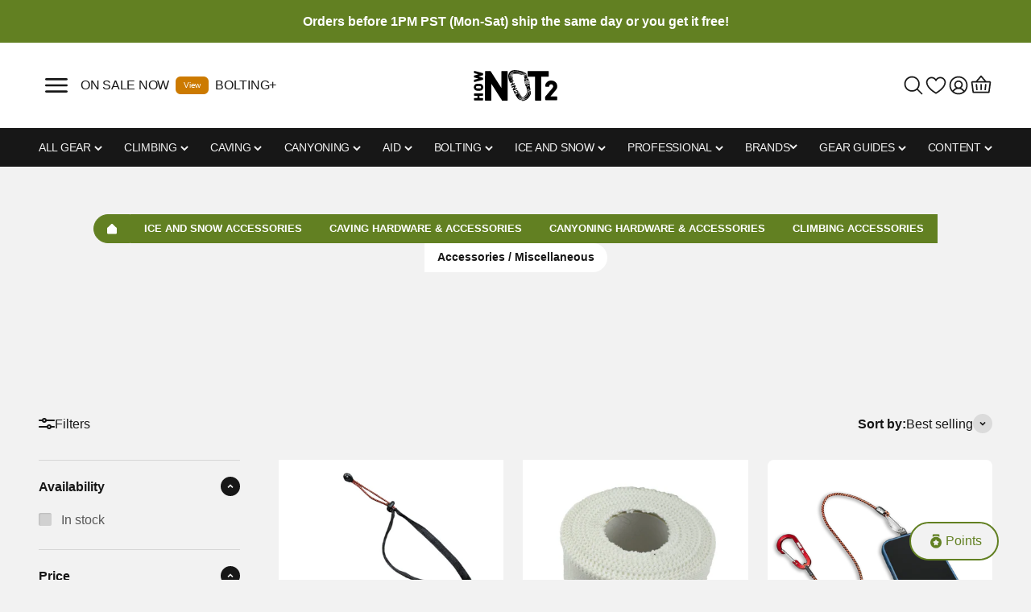

--- FILE ---
content_type: text/css
request_url: https://hownot2.com/cdn/shop/t/103/assets/blog-post.css?v=4607429076343207521724264120
body_size: 993
content:
.page-blog{width:100%}.page-blog-wrapper{width:100%;max-width:740px;margin:0 auto}.page-blog-container{width:100%;display:flex;flex-direction:column;gap:40px}.page-blog-heading{display:flex;flex-direction:column;gap:20px}.page-blog-abstract{display:flex;flex-direction:column;gap:20px;padding-bottom:30px;border-bottom:2px solid #000}.abstract-txt-img{display:flex;gap:16px}.abstract-txt-img img,.abstract-txt-img .abstract-book{width:100%;max-width:286px}.abstract-content{flex:1}.blog-button{color:#020202;background:#fff;border-radius:10px;width:fit-content;border:2px solid #020202;padding:12px;cursor:pointer;font-size:14px;font-weight:300;margin:0 auto;text-decoration:none}.page-blog-chapter{display:flex;flex-direction:column;gap:20px}.chapter-heading{display:flex;flex-direction:column;gap:10px}.chapter-list{display:flex;flex-direction:column;gap:30px}.chapter-item{display:flex;gap:20px}.chapter-img{width:100%;max-width:306px;display:flex;flex-direction:column;gap:20px}.chapter-img img{aspect-ratio:3 / 1.6863}.chapter-info{display:flex;flex-direction:column;justify-content:flex-start;align-items:flex-start;gap:10px;flex:1}.chapter-info a{color:#3d8e99;font-size:28px}.page-blog-share{display:flex;flex-direction:column;gap:20px;padding:20px 0;border-bottom:2px solid #000;border-top:2px solid #000}.page-blog-share a{color:#3d8e99}.page-blog-history{display:flex;flex-direction:column;gap:20px;padding-bottom:20px;border-bottom:2px solid #000}.leftimg{float:left;margin:0 30px 7px 0;max-width:293px;width:50%}.rightimg{float:right;margin:0 7px 7px 30px;max-width:293px;width:50%}.history-item{display:flex;flex-direction:column;gap:10px}.history-item ol{list-style-type:decimal!important;padding-inline-start:40px}.page-blog-learning{display:flex;flex-direction:column;gap:20px;padding-bottom:20px;border-bottom:2px solid #000}.learning-item{display:flex;flex-direction:column;gap:10px}.learning-item img{max-height:200px}.learning-item p{display:flex;align-items:center}.general-chapter{display:flex;flex-direction:column;gap:10px}.general-chapter a{max-width:570px;margin:0 auto}.general-chapter img{width:100%}.flex{display:flex}.flex-column{flex-direction:column}.gap-32{gap:32px}.gap-24{gap:24px}.gap-20{gap:20px}.gap-16{gap:16px}.gap-8{gap:8px}.link-text{color:#3d8e99!important;text-decoration:underline}.link-color{color:#3d8e99!important}.align-center{align-items:center}.w-100{width:100%}.circle-list{list-style-type:disc;margin-left:40px}.image-width img{width:132px}.small-images .leftimg,.small-images .rightimg{max-width:140px}.image-centered img{max-width:500px;margin:0 auto}.w-50{width:50%}.justify-center{justify-content:center}.two-img{display:grid;grid-template-columns:repeat(2,1fr);align-items:center;gap:20px}.two-img img{height:100%}.image-1-1{max-width:165px;width:100%;aspect-ratio:1/1}.image279-1-1{max-width:279px;width:100%;aspect-ratio:1/1}.justify-sb{justify-content:space-between}.blog-other-books{display:grid;grid-template-columns:repeat(3,1fr);gap:8px}.openGalleryPhoto{cursor:pointer}@media (max-width: 900px){.history-item ol li{margin-left:15px}.flex-column-mob{flex-direction:column}.flex-column-reverse-mob{flex-direction:column-reverse}.rightimg{padding:0 0 16px 16px}.leftimg{padding:0 16px 16px 0}.rightimg,.leftimg{margin:0}.chapter-img{max-width:none}.image-centered img{max-width:none;width:100%}.circle-list{margin-left:0}.history-item ol{padding-left:0}.learning-item p{flex-direction:column}.abstract-txt-img{flex-direction:column-reverse}.abstract-txt-img img,.abstract-txt-img .abstract-book{max-width:none}.image-1-1,.image279-1-1{max-width:none;aspect-ratio:none}.w-50{width:100%}.chapter-item,.chapter-img{gap:8px}.chapter-info{gap:4px;align-items:center}.chapter-info h4{text-align:center}.chapter-info a{line-height:1;text-align:center}.chapter-info p{text-align:center}.video-mob-pos{width:100%;max-width:none;margin:0;padding:0;aspect-ratio:5/3}.video-mob-block{gap:8px}.video-mob-block .prose{display:flex;gap:4px;flex-direction:column;align-items:center}.video-mob-block .prose h4{text-align:center}.video-mob-block .prose p{margin-block-start:0;text-align:center}.page-blog-learning{gap:40px}.page-blog-container ol{padding-left:13px}}#article-content img{float:right;margin-left:25px;width:250px}#article-content{font-size:20px}#italic-text-subdued{margin-top:0}img#logo-img-left{max-width:100%;max-height:100%;width:90%;height:100%;padding-right:10px}.bolting-bible.ebook h1{font-size:3rem!important}.bolting-bible.ebook h2{font-size:2.5rem!important}.bolting-bible.ebook h3{font-size:2rem!important}.bolting-bible.ebook h4{font-size:1.625rem!important}.bolting-bible.ebook h5{font-size:16px!important}.bolting-bible.ebook h1,.bolting-bible.ebook h2,.bolting-bible.ebook h3,.bolting-bible.ebook h4,.bolting-bible.ebook h5{font-weight:700!important;width:100%;display:inline-block}.bolting-bible.ebook *{box-sizing:border-box}.bolting-bible.ebook{width:100%;max-width:740px;min-width:300px;margin:0 auto}.bolting-bible.ebook section{margin-bottom:12px;overflow:hidden}.bolting-bible.ebook>section{padding-top:16px}.bolting-bible.ebook p{padding-bottom:16px}.bolting-bible.ebook ul{list-style:inside}.bolting-bible.ebook ul ul,.bolting-bible.ebook ol ul{padding-left:32px}.bolting-bible.ebook ol{counter-reset:item}.bolting-bible.ebook ol>li{list-style-type:none;counter-increment:item}.bolting-bible.ebook ol>li:before{display:inline-block;width:1.5em;padding-right:.5em;font-weight:700;text-align:right;content:counter(item) "."}.bolting-bible.ebook hr{margin:16px 0;border:1px solid #000;width:100%}.bolting-bible.ebook .link-color{color:#3d8e99!important}.bolting-bible.ebook .ebook-intro .button{margin:auto;display:block;width:fit-content}.bolting-bible.ebook .split{width:100%;display:inline-block;margin-bottom:12px;margin-top:16px}.bolting-bible.ebook .split img{margin:auto}.bolting-bible.ebook section>img{margin:12px auto}.bolting-bible.ebook section>a img{margin:12px auto}.bolting-bible.ebook .split>:first-child{width:37%;float:left}.bolting-bible.ebook .split>:last-child{width:62%;float:right;padding-left:16px}.bolting-bible.ebook .split-reverse>:first-child{float:right}.bolting-bible.ebook .split-reverse>:last-child{float:left;padding-left:0}.bolting-bible.ebook .split-small>:first-child{width:20%}.bolting-bible.ebook .split-small>:last-child{width:79%}.bolting-bible.ebook .chapter-info a{color:#3d8e99;font-size:28px}.bolting-bible.ebook .left-img img,.bolting-bible.ebook .right-img img{width:100%}.bolting-bible.ebook .right-img{float:right;clear:both;margin:0 7px 7px 30px;width:44%}.bolting-bible.ebook .left-img{float:left;clear:both;margin:0 30px 7px 0;width:44%}.bolting-bible.ebook .full-img{margin:16px 0}.bolting-bible.ebook .img-roll{width:100%;display:flex;justify-content:space-between;margin:16px 0}.bolting-bible.ebook .img-roll img{max-width:49%;margin:auto}.bolting-bible.ebook .img-roll-3 img{max-width:32%}.bolting-bible.ebook .img-roll-3 a{display:contents}.bolting-bible.ebook .img-gallery{display:grid;grid-template-columns:repeat(4,1fr);grid-auto-rows:auto;grid-auto-flow:dense;gap:6px}.bolting-bible.ebook .img-gallery img{width:100%;height:100%;object-fit:cover}.bolting-bible.ebook .img-gallery .big{grid-row:span 2 / auto;grid-column:span 2 / auto}.bolting-bible.ebook .img-gallery .wide-2{grid-column:span 2 / auto}.bolting-bible.ebook .img-gallery .wide-3{grid-column:span 3 / auto}@media (max-width: 600px){.bolting-bible.ebook{padding:8px 16px}.bolting-bible.ebook .split>:first-child{width:100%}.bolting-bible.ebook .split-small>:first-child{max-width:256px}.bolting-bible.ebook .split>:last-child{width:100%;padding-left:0}.bolting-bible.ebook .left-img,.bolting-bible.ebook .right-img{margin-top:12px}.bolting-bible.ebook .right-img,.bolting-bible.ebook .left-img{width:100%}.bolting-bible.ebook .img-gallery img{grid-row:span 2 / auto!important;grid-column:span 2 / auto!important}.bolting-bible.ebook .img-gallery img.wide-3{grid-column:span 4 / auto!important}}
/*# sourceMappingURL=/cdn/shop/t/103/assets/blog-post.css.map?v=4607429076343207521724264120 */


--- FILE ---
content_type: text/css
request_url: https://hownot2.com/cdn/shop/t/103/assets/theme.css?v=107914926186636713271766485126
body_size: 52432
content:
/** Shopify CDN: Minification failed

Line 8670:40 Expected ":"
Line 13442:2 Expected identifier but found "#dfe3e8"

**/

*, :before, :after {
  box-sizing: border-box;
  border-style: solid;
  border-width: 0;
  border-color: rgb(var(--text-color) / .12);
}

html {
  -webkit-text-size-adjust: 100%;
  -moz-tab-size: 4;
  tab-size: 4;
  scroll-padding-block-start: calc(var(--sticky-area-height)  + 20px);
  line-height: 1.5;
}

body {
  --background: var(--background-primary);
  --text-color: var(--text-primary);
  background: rgb(var(--background));
  color: rgb(var(--text-color));
  font: var(--text-font-style) var(--text-font-weight) var(--text-base) / 1.6 var(--text-font-family);
  letter-spacing: var(--text-letter-spacing);
  margin: 0;
  position: relative;
}

hr {
  color: inherit;
  border-top-width: 1px;
  height: 0;
}

h1, h2, h3, h4, h5, h6 {
  font-size: inherit;
  font-weight: inherit;
}

a {
  color: inherit;
  -webkit-text-decoration: inherit;
  text-decoration: inherit;
}

b, strong {
  font-weight: bolder;
}

code, kbd, samp, pre {
  font-family: ui-monospace, SFMono-Regular, Menlo, Monaco, Consolas, Liberation Mono, Courier New, monospace;
  font-size: 1em;
}

table {
  text-indent: 0;
  border-color: inherit;
  border-collapse: collapse;
}

button, input, optgroup, select, textarea {
  font-family: inherit;
  font-size: 100%;
  font-weight: inherit;
  font-style: inherit;
  line-height: inherit;
  text-transform: inherit;
  color: inherit;
  margin: 0;
  padding: 0;
}

button, optgroup, select, fieldset {
  border: none;
}
button, select {
  text-transform: none;
}

button, [type="button"], [type="reset"], [type="submit"] {
  -webkit-appearance: button;
  text-align: inherit;
  background-color: #0000;
  background-image: none;
}

button, label, summary, [role="button"], [type="checkbox"], [type="radio"], [type="submit"] {
  -webkit-tap-highlight-color: transparent;
  touch-action: manipulation;
  cursor: pointer;
}

:-moz-focusring {
  outline: auto;
}

:-moz-ui-invalid {
  box-shadow: none;
}

::-webkit-inner-spin-button {
  height: auto;
}

::-webkit-outer-spin-button {
  height: auto;
}

[type="search"] {
  -webkit-appearance: textfield;
  outline-offset: -2px;
}

::-webkit-search-decoration {
  -webkit-appearance: none;
}

::-webkit-file-upload-button {
  -webkit-appearance: button;
  font: inherit;
}

summary {
  -webkit-user-select: none;
  user-select: none;
  list-style-type: none;
}

summary::-webkit-details-marker {
  display: none;
}

blockquote, dl, dd, h1, h2, h3, h4, h5, h6, hr, figure, p, pre {
  margin: 0;
}

fieldset {
  margin: 0;
  padding: 0;
}

legend {
  padding: 0;
}

ol, ul, menu {
  margin: 0;
  padding: 0;
  list-style: none;
}

textarea {
  resize: vertical;
}

input::placeholder, textarea::placeholder {
  opacity: 1;
  color: #9ca3af;
}

:disabled {
  cursor: default;
}

img, video, iframe, object {
  vertical-align: middle;
  display: block;
}

img {
  color: #0000;
  max-width: min(var(--image-mobile-max-width, var(--image-max-width, 100%)), 100%);
  height: auto;
}

video {
  width: 100%;
  max-width: 100%;
  height: auto;
}

:focus:not(:focus-visible) {
  outline: none;
}

[hidden] {
  display: none !important;
}

height-observer, visibility-progress, scroll-area, video-media, model-media, media-carousel, impact-text, recently-viewed-products {
  display: block;
}

@media screen and (min-width: 700px) {
  img {
    max-width: min(var(--image-max-width, 100%), 100%);
  }
  .product-quick-add {
    left: 1rem !important;
  }
}

.pswp {
  --pswp-bg: rgb(var(--background-primary));
  --pswp-placeholder-bg: rgb(var(--background-primary));
  --pswp-root-z-index: 100000;
  --pswp-icon-color: rgb(var(--background-primary));
  --pswp-icon-color-secondary: rgb(var(--background-primary));
  --pswp-icon-stroke-color: rgb(var(--text-primary));
  --pswp-icon-stroke-width: 2px;
  --pswp-error-text-color: rgb(var(--text-primary));
  z-index: var(--pswp-root-z-index);
  touch-action: none;
  opacity: .003;
  contain: layout style size;
  -webkit-tap-highlight-color: #0000;
  outline: 0;
  width: 100%;
  height: 100%;
  display: none;
  position: fixed;
  top: 0;
  left: 0;
}

.pswp img {
  max-width: none;
}

.pswp--open {
  display: block;
}

.pswp, .pswp__bg {
  will-change: opacity;
  transform: translateZ(0);
}

.pswp__bg {
  opacity: .005;
  background: var(--pswp-bg);
}

.pswp, .pswp__scroll-wrap {
  overflow: hidden;
}

.pswp__scroll-wrap, .pswp__bg, .pswp__container, .pswp__item, .pswp__content, .pswp__img, .pswp__zoom-wrap {
  width: 100%;
  height: 100%;
  position: absolute;
  top: 0;
  left: 0;
}

.pswp__img, .pswp__zoom-wrap {
  width: auto;
  height: auto;
}

.pswp--click-to-zoom.pswp--zoom-allowed .pswp__img {
  cursor: var(--cursor-zoom-in-svg-url) 28 28, zoom-in;
}

.pswp--click-to-zoom.pswp--zoomed-in .pswp__img {
  cursor: grab;
}

.pswp--click-to-zoom.pswp--zoomed-in .pswp__img:active {
  cursor: grabbing;
}

.pswp--no-mouse-drag.pswp--zoomed-in .pswp__img, .pswp--no-mouse-drag.pswp--zoomed-in .pswp__img:active, .pswp__img {
  cursor: var(--cursor-zoom-out-svg-url) 28 28, zoom-out;
}

.pswp__container, .pswp__img, .pswp__button {
  -webkit-user-select: none;
  user-select: none;
}

.pswp__item {
  z-index: 1;
  overflow: hidden;
}

.pswp__hidden {
  display: none !important;
}

.pswp__content {
  pointer-events: none;
}

.pswp__content > * {
  pointer-events: auto;
}

.pswp__error-msg-container {
  display: grid;
}

.pswp__error-msg {
  color: var(--pswp-error-text-color);
  margin: auto;
  font-size: 1em;
  line-height: 1;
}

.pswp .pswp__hide-on-close {
  opacity: .005;
  will-change: opacity;
  transition: opacity var(--pswp-transition-duration) cubic-bezier(.4, 0, .22, 1);
  z-index: 10;
  pointer-events: none;
}

.pswp--ui-visible .pswp__hide-on-close {
  opacity: 1;
  pointer-events: auto;
}

.pswp__button {
  -webkit-touch-callout: none;
  display: block;
  position: relative;
  overflow: hidden;
}

.pswp__button:disabled {
  opacity: .3;
  cursor: auto;
}

.pswp__button svg {
  display: block;
}

.pswp__top-bar, .pswp__bottom-bar {
  z-index: 10;
  flex-direction: row;
  justify-content: flex-end;
  width: 100%;
  display: flex;
  position: absolute;
  top: 0;
  left: 0;
  pointer-events: none !important;
}

.pswp__top-bar > *, .pswp__bottom-bar > * {
  pointer-events: auto;
  will-change: opacity;
}

.pswp__bottom-bar {
  justify-content: center;
  top: auto;
  bottom: 24px;
}

.pswp__bottom-bar .pagination {
  border-radius: var(--rounded-full);
}

.pswp__button--close {
  margin-block-start: 24px;
  margin-inline-end: 24px;
  transition: transform .2s;
}

.pswp__preloader {
  display: none;
}

@media screen and (min-width: 700px) {
  .pswp__bottom-bar {
    bottom: 48px;
  }

  .pswp__button--close {
    margin-block-start: 48px;
    margin-inline-end: 48px;
  }
}

@media screen and (pointer: fine) {
  .pswp__button--close:hover {
    transform: rotate(90deg);
  }
}

.accordion {
  --accordion-spacing: var(--spacing-5);
  box-sizing: content-box;
  border-block-start-width: 1px;
  border-block-end-width: 1px;
}

.accordion__toggle {
  gap: var(--spacing-2);
  flex-grow: 1;
  justify-content: space-between;
  align-items: center;
  padding-block-start: var(--accordion-spacing);
  padding-block-end: var(--accordion-spacing);
  display: flex;
}

.accordion__content {
  margin-block-end: var(--accordion-spacing);
  padding-inline-end: var(--spacing-6);
  transform: translateY(-4px);
}

.accordion--lg {
  --accordion-spacing: var(--spacing-8);
}

.accordion + .accordion {
  border-block-start-width: 0;
}

.accordion-box {
  padding: var(--spacing-1) var(--spacing-6);
}

.accordion-box > :first-child {
  border-block-start-width: 0;
}

.accordion-box > :last-child {
  border-block-end-width: 0;
}

@media screen and (min-width: 1000px) {
  .accordion-box {
    padding: var(--spacing-5) var(--spacing-12);
  }
}

.blog-post-card {
  --blog-post-card-badge-spacing: var(--spacing-3);
  --blog-post-card-figure-gap: var(--spacing-5);
  --blog-post-card-meta-gap: var(--spacing-1) var(--spacing-5);
  gap: var(--blog-post-card-figure-gap);
  align-content: start;
  display: grid;
  overflow: hidden;
}

.blog-post-card__figure {
  display: block;
  position: relative;
  overflow: hidden;
}

.blog-post-card__figure > .badge {
  z-index: 1;
  position: absolute;
  top: var(--blog-post-card-badge-spacing);
}

.blog-post-card__figure > .badge:not(:lang(ae), :lang(ar), :lang(arc), :lang(bcc), :lang(bqi), :lang(ckb), :lang(dv), :lang(fa), :lang(glk), :lang(he), :lang(ku), :lang(mzn), :lang(nqo), :lang(pnb), :lang(ps), :lang(sd), :lang(ug), :lang(ur), :lang(yi)) {
  left: var(--blog-post-card-badge-spacing);
}

.blog-post-card__figure > .badge:is(:lang(ae), :lang(ar), :lang(arc), :lang(bcc), :lang(bqi), :lang(ckb), :lang(dv), :lang(fa), :lang(glk), :lang(he), :lang(ku), :lang(mzn), :lang(nqo), :lang(pnb), :lang(ps), :lang(sd), :lang(ug), :lang(ur), :lang(yi)) {
  right: var(--blog-post-card-badge-spacing);
}

.blog-post-card__meta {
  gap: var(--blog-post-card-meta-gap);
  flex-wrap: wrap;
  display: flex;
}

.blog-post-card--featured {
  grid-column: 1 / -1;
  gap: 0;
}

.blog-post-card--featured .blog-post-card__info {
  padding: var(--spacing-6);
}

@media screen and (min-width: 700px) {
  .blog-post-card {
    --blog-post-card-badge-spacing: var(--spacing-4);
    --blog-post-card-figure-gap: var(--spacing-6);
    --blog-post-card-meta-gap: var(--spacing-2) var(--spacing-6);
  }

  .blog-post-card--featured .blog-post-card__info {
    padding: var(--spacing-6);
  }
}

@media screen and (min-width: 1000px) {
  .blog-post-card--featured {
    grid-template-columns: 1fr .7fr;
    display: grid;
  }
}

@media screen and (min-width: 1150px) {
  .blog-post-card--featured {
    grid-template-columns: 1fr .54fr;
  }

  .blog-post-card--featured .blog-post-card__info {
    padding: var(--spacing-6);
  }
}

.blog-posts {
  --blog-posts-gap: var(--spacing-8) var(--grid-gutter);
  grid: var(--blog-posts-grid);
  gap: var(--blog-posts-gap);
  display: grid;
}

@media screen and (min-width: 700px) {
  .blog-posts {
    --blog-posts-gap: var(--spacing-12) var(--grid-gutter);
  }
}

@media screen and (min-width: 1000px) {
  .blog-posts {
    --blog-posts-gap: var(--spacing-12);
  }
}

@media screen and (min-width: 1400px) {
  .blog-posts {
    --blog-posts-gap: min(var(--section-inner-spacing-inline), var(--spacing-20));
  }
}

.button, .btn {
  --button-background: var(--button-background-primary) / var(--button-background-opacity, 1);
  --button-text-color: var(--button-text-primary);
  --button-outline-color: var(--button-background-primary);
  -webkit-appearance: none;
  appearance: none;
  border-radius: var(--rounded-button);
  background-color: rgb(var(--button-background));
  color: rgb(var(--button-text-color));
  text-align: center;
  font-size: var(--text-sm);
  letter-spacing: var(--text-letter-spacing);
  padding-block-start: var(--spacing-2-5);
  padding-block-end: var(--spacing-2-5);
  padding-inline-start: var(--spacing-5);
  padding-inline-end: var(--spacing-5);
  font-weight: bold;
  line-height: 1.6;
  transition: background-color .15s ease-in-out, color .15s ease-in-out, box-shadow .15s ease-in-out;
  display: inline-block;
  position: relative;
}

.button--sm {
  font-size: var(--text-xs);
  padding-block-start: var(--spacing-2);
  padding-block-end: var(--spacing-2);
  line-height: 1.7;
}

.button--lg {
  font-size: var(--text-base);
  padding-block-start: .8125rem;
  padding-block-end: .8125rem;
  padding-inline-start: var(--spacing-6);
  padding-inline-end: var(--spacing-6);
}

.button--xl {
  font-size: var(--text-base);
  padding-block-start: var(--spacing-4);
  padding-block-end: var(--spacing-4);
  padding-inline-start: var(--spacing-8);
  padding-inline-end: var(--spacing-8);
}

.button--secondary {
  --button-background: var(--button-background-secondary) / var(--button-background-opacity, 1);
  --button-text-color: var(--button-text-secondary);
  --button-outline-color: var(--button-background-secondary);
}

.button--subdued {
  --button-background: var(--text-color) / .1 !important;
  --button-text-color: var(--text-color) !important;
  --button-outline-color: var(--text-color) !important;
}

.button--outline {
  color: rgb(var(--button-outline-color) / var(--button-background-opacity, 1));
  background: none;
  box-shadow: inset 0 0 0 2px;
}

.button__loader, .button__feedback {
  gap: var(--spacing-1-5);
  opacity: 0;
  pointer-events: none;
  justify-content: center;
  align-items: center;
  display: flex;
  position: absolute;
  top: 0;
  bottom: 0;
  left: 0;
  right: 0;
}

.button__loader > * {
  width: var(--spacing-1-5);
  height: var(--spacing-1-5);
  border-radius: var(--rounded-full);
  background: currentColor;
}

@media screen and (min-width: 700px) {
  .button, .btn {
    padding-block-start: var(--spacing-3);
    padding-block-end: var(--spacing-3);
    padding-inline-start: var(--spacing-6);
    padding-inline-end: var(--spacing-6);
  }

  .button--sm {
    padding-block-start: var(--spacing-2);
    padding-block-end: var(--spacing-2);
    padding-inline-start: var(--spacing-5);
    padding-inline-end: var(--spacing-5);
  }

  .button--lg {
    padding-block-start: var(--spacing-3-5);
    padding-block-end: var(--spacing-3-5);
    padding-inline-start: var(--spacing-8);
    padding-inline-end: var(--spacing-8);
  }

  .button--xl {
    padding-block-start: 1.075rem;
    padding-block-end: 1.075rem;
    padding-inline-start: var(--spacing-10);
    padding-inline-end: var(--spacing-10);
  }
}

.back-button {
  align-items: center;
  gap: var(--spacing-4);
  padding: var(--spacing-2) var(--spacing-4);
  border-radius: var(--rounded-button);
  opacity: .7;
  border-width: 1px;
  transition: all .2s ease-in-out;
  display: flex;
}

@media screen and (pointer: fine) {
  .back-button:hover {
    opacity: 1;
  }
}

@media screen and (min-width: 700px) {
  .back-button {
    padding: var(--spacing-3) var(--spacing-6);
  }
}

.circle-button {
  width: var(--spacing-12);
  height: var(--spacing-12);
  border-radius: var(--rounded-full);
  place-items: center;
  transition: opacity .15s ease-in;
  display: grid;
}

.circle-button[disabled] {
  opacity: .5;
  pointer-events: none;
}

.circle-button--fill {
  background: rgb(var(--background-primary));
  color: rgb(var(--text-primary));
}

.circle-button--bordered {
  border: 2px solid;
}

.circle-button--sm {
  width: var(--spacing-10);
  height: var(--spacing-10);
}

.circle-button--lg {
  width: var(--spacing-14);
  height: var(--spacing-14);
}

.animated-arrow {
  pointer-events: none;
  place-items: center;
  display: grid;
}

.animated-arrow:before, .animated-arrow:after {
  content: "";
  grid-area: 1 / -1;
  transition: all .2s ease-in-out;
}

.animated-arrow:before {
  border-block-start-width: 2px;
  border-inline-end-width: 2px;
  transform: rotate(calc(var(--transform-logical-flip) * 45deg));
  border-color: currentColor;
  width: .5rem;
  height: .5rem;
  position: relative;
}

.animated-arrow:not(:lang(ae), :lang(ar), :lang(arc), :lang(bcc), :lang(bqi), :lang(ckb), :lang(dv), :lang(fa), :lang(glk), :lang(he), :lang(ku), :lang(mzn), :lang(nqo), :lang(pnb), :lang(ps), :lang(sd), :lang(ug), :lang(ur), :lang(yi)):before {
  left: -1px;
}

.animated-arrow:is(:lang(ae), :lang(ar), :lang(arc), :lang(bcc), :lang(bqi), :lang(ckb), :lang(dv), :lang(fa), :lang(glk), :lang(he), :lang(ku), :lang(mzn), :lang(nqo), :lang(pnb), :lang(ps), :lang(sd), :lang(ug), :lang(ur), :lang(yi)):before {
  right: -1px;
}

.animated-arrow:after {
  width: var(--spacing-2-5);
  height: var(--spacing-0-5);
  transform-origin: center;
  opacity: 0;
  background: currentColor;
  transform: scaleX(.5);
}

@media screen and (pointer: fine) {
  .group:hover .animated-arrow:before {
    transform: translateX(calc(var(--transform-logical-flip) * var(--spacing-0-5))) rotate(calc(var(--transform-logical-flip) * 45deg));
  }

  .group:hover .animated-arrow:after {
    opacity: 1;
    transform: scaleX(1);
  }
}

.animated-arrow--reverse {
  transform: rotate(180deg);
}

.circle-chevron {
  width: var(--spacing-6);
  height: var(--spacing-6);
  border-radius: var(--rounded-full);
  background: rgb(var(--text-color) / .1);
  flex-shrink: 0;
  place-items: center;
  transition: all .2s ease-in-out;
  display: grid;
}

.circle-chevron[disabled] {
  opacity: .5;
}

.group[aria-expanded="true"] .circle-chevron.group-expanded\:colors:not([disabled]) {
  background: rgb(var(--text-color));
  color: rgb(var(--background));
}

.group[aria-expanded="true"] .circle-chevron.group-expanded\:rotate {
  transform: rotate(calc(var(--transform-logical-flip) * 180deg));
}

@media screen and (pointer: fine) {
  .group:hover .circle-chevron.group-hover\:colors:not([disabled]), .circle-chevron.hover\:colors:hover:not([disabled]) {
    background: rgb(var(--text-color));
    color: rgb(var(--background));
  }
}

scroll-carousel {
  position: relative;
}

.content-over-media {
  grid-template: 0 minmax(0, 1fr) 0 / minmax(0, 1fr) minmax(0, min(var(--container-max-width), 100% - var(--content-over-media-gap, var(--content-over-media-column-gap, var(--container-gutter))) * 2)) minmax(0, 1fr);
  gap: var(--content-over-media-row-gap, var(--content-over-media-gap, var(--container-gutter))) var(--content-over-media-column-gap, var(--content-over-media-gap, var(--container-gutter)));
  place-items: center;
  display: grid;
  position: relative;
  overflow: hidden;
  transform: translateZ(0);
}

.content-over-media:before {
  content: "";
  background: rgb(var(--content-over-media-overlay));
  border-radius: inherit;
  z-index: 1;
  pointer-events: none;
  transition: background .2s ease-in-out;
  position: absolute;
  top: 0;
  bottom: 0;
  left: 0;
  right: 0;
}

.content-over-media > :is(img, video, iframe, svg, video-media) {
  height: var(--content-over-media-height, auto);
  overflow-wrap: anywhere;
  object-fit: cover;
  object-position: center;
  transform-origin: bottom;
  border-radius: inherit;
  -webkit-user-select: none;
  user-select: none;
  -webkit-touch-callout: none;
  grid-area: 1 / 1 / span 3 / span 3;
  width: 100%;
  min-height: 100%;
  max-height: 100%;
  position: relative;
}

.content-over-media > :is(img, video, iframe, svg, video-media) > * {
  border-radius: inherit;
}

.content-over-media > :not(img, video, iframe, svg, video-media) {
  max-width: var(--content-over-media-content-max-width, 780px);
  z-index: 1;
  grid-area: 2 / 2 / auto / span 1;
  position: relative;
}

[allow-transparent-header] :is(.content-over-media > :not(img, video, iframe, svg, video-media)) {
  padding-block-start: calc(var(--header-height) * var(--section-is-first));
}

.content-over-media > video-media:not([autoplay]) ~ * {
  transition: opacity .2s ease-in-out, visibility .2s ease-in-out;
}

.content-over-media:has( > video-media[loaded]:not([autoplay])):before {
  background: none;
  transition-delay: .1s;
}

.content-over-media--sm {
  --content-over-media-height: 375px;
}

.content-over-media--md {
  --content-over-media-height: 480px;
}

.content-over-media--lg {
  --content-over-media-height: 560px;
}

.content-over-media--fill {
  --content-over-media-height: calc(100vh - var(--sticky-area-height));
}

.shopify-section:first-child [allow-transparent-header] .content-over-media--fill {
  --content-over-media-height: calc(100vh - var(--announcement-bar-height, 0px));
}

@supports (height: 100svh) {
  .content-over-media--fill {
    --content-over-media-height: calc(100svh - var(--sticky-area-height));
  }

  .shopify-section:first-child [allow-transparent-header] .content-over-media--fill {
    --content-over-media-height: calc(100svh - var(--announcement-bar-height, 0px));
  }
}

@media screen and (min-width: 700px) {
  .content-over-media--sm {
    --content-over-media-height: 400px;
  }

  .content-over-media--md {
    --content-over-media-height: 460px;
  }

  .content-over-media--lg {
    --content-over-media-height: 560px;
  }
}

@media screen and (min-width: 1400px) {
  .content-over-media--sm {
    --content-over-media-height: 440px;
  }

  .content-over-media--md {
    --content-over-media-height: 500px;
  }

  .content-over-media--lg {
    --content-over-media-height: 640px;
  }

  .content-over-media--fill > :is(img, video, iframe, svg, video-media) {
    max-height: 1200px;
  }
}

@media screen and (min-width: 1600px) {
  .content-over-media--md {
    --content-over-media-height: 560px;
  }

  .content-over-media--lg {
    --content-over-media-height: 720px;
  }
}

.page-dots {
  justify-content: center;
  gap: var(--spacing-2-5) var(--spacing-4);
  flex-wrap: wrap;
  display: flex;
}

.page-dots > * {
  width: var(--spacing-1-5);
  height: var(--spacing-1-5);
  border-radius: var(--rounded-full);
  opacity: .3;
  background: currentColor;
  transition: opacity .2s ease-in-out;
}

.page-dots > *[aria-current="true"] {
  opacity: 1;
}

.page-dots--blurred {
  padding: var(--spacing-2) var(--spacing-4);
  border-radius: var(--rounded-full);
  background: rgb(var(--background) / .7);
  -webkit-backdrop-filter: blur(8px);
  backdrop-filter: blur(8px);
}

.stretching-dots {
  align-items: center;
  gap: var(--spacing-5);
  display: flex;
}

.stretching-dots > * {
  width: var(--spacing-2);
  height: var(--spacing-2);
  border-radius: var(--spacing-2);
  opacity: .5;
  background: currentColor;
  transition: opacity .5s cubic-bezier(.34, 1.56, .64, 1), width .5s cubic-bezier(.34, 1.56, .64, 1);
}

.stretching-dots > *[aria-current="true"] {
  width: var(--spacing-6);
  opacity: 1;
}

.numbered-dots {
  align-items: center;
  gap: var(--spacing-2);
  display: flex;
}

.numbered-dots__item {
  width: var(--spacing-8);
  height: var(--spacing-8);
  will-change: transform;
  border-radius: 100%;
  place-items: center;
  font-weight: bold;
  transition: color .2s;
  display: grid;
}

.numbered-dots__item > * {
  grid-area: 1 / -1;
}

.numbered-dots__item svg {
  width: inherit;
  height: inherit;
  transform: rotate(-90deg);
}

.numbered-dots__item circle {
  fill: none;
  stroke: currentColor;
  stroke-linecap: butt;
  stroke-opacity: .3;
  stroke-width: 2px;
}

.numbered-dots__item[aria-current="true"] circle:last-child {
  --radius: 15;
  --circumference: calc(2px * (22 / 7) * var(--radius));
  stroke-opacity: 1;
  stroke-dasharray: calc(var(--circumference) * var(--progress, 1)), var(--circumference);
}

.prev-next-buttons {
  align-items: center;
  gap: var(--spacing-4);
  display: flex;
}

:is(.drawer, .popover):not(:defined) {
  display: none;
}

:is(.drawer, .popover)::part(outside-close-button), :is(.drawer, .popover)::part(close-button) {
  -webkit-appearance: none;
  appearance: none;
  cursor: pointer;
  border: none;
  padding: 0;
}

:is(.drawer, .popover)::part(outside-close-button) {
  width: var(--spacing-12);
  height: var(--spacing-12);
  bottom: 100%;
  left: calc(50% - var(--spacing-6));
  background: rgb(var(--dialog-background));
  color: rgb(var(--text-color));
  border-radius: var(--rounded-full);
  z-index: 1;
  place-items: center;
  margin-block-end: var(--spacing-4);
  margin-inline-start: auto;
  margin-inline-end: auto;
  display: grid;
  position: absolute;
}

:is(.drawer, .popover)::part(close-button) {
  color: currentColor;
  background: none;
  margin-inline-start: auto;
  display: none;
}

@media screen and (min-width: 700px) {
  :is(.drawer, .popover)::part(outside-close-button) {
    display: none;
  }

  :is(.drawer, .popover)::part(close-button) {
    display: grid;
  }
}

.popover {
  --background: var(--dialog-background);
  --text-color: var(--text-primary);
  --popover-title-padding: var(--spacing-5);
  --popover-body-padding: var(--spacing-4) 0;
  --popover-content-max-height: 75vh;
  --popover-content-max-width: none;
  --popover-anchor-block-spacing: var(--spacing-4);
  --popover-anchor-inline-spacing: 0;
  visibility: hidden;
  padding: var(--spacing-2);
  z-index: 999;
  width: 100%;
  display: none;
  position: fixed;
}

.popover::part(overlay) {
  cursor: var(--cursor-close-svg-url) 28 28, auto;
  background: #0006;
  min-height: 100lvh;
  position: fixed;
  top: 0;
  bottom: 0;
  left: 0;
  right: 0;
}

.popover::part(title) {
  padding: var(--popover-title-padding);
  border-block-end: 1px solid rgb(var(--border-color));
  text-align: center;
}

.popover::part(content) {
  max-height: var(--popover-content-max-height);
  max-width: var(--popover-content-max-width);
  background: rgb(var(--dialog-background));
  color: rgb(var(--text-color));
  border-radius: 8px;
  flex-direction: column;
  height: 100%;
  display: flex;
  position: relative;
}

.popover::part(body) {
  overscroll-behavior-y: contain;
  padding: var(--popover-body-padding);
  text-align: center;
  overflow-y: auto;
}

@media screen and (min-width: 1000px) {
  .popover {
    --popover-content-max-height: 350px;
    --popover-content-max-width: 380px;
    z-index: 10;
    width: auto;
    padding: 0;
    position: absolute;
  }

  .popover::part(content) {
    border-radius: var(--rounded-input);
    box-shadow: var(--shadow-md);
    border: 1px solid rgb(var(--border-color));
    width: max-content;
  }

  .popover::part(title), .popover::part(overlay) {
    display: none;
  }

  .popover::part(body) {
    text-align: start;
  }
}

.popover-listbox__option {
  justify-content: center;
  align-items: center;
  gap: var(--spacing-2);
  padding: var(--spacing-2) var(--spacing-6);
  color: rgb(var(--text-color) / .7);
  width: 100%;
  transition: color .2s ease-in-out;
  display: flex;
}

.popover-listbox__option.is-disabled {
  text-decoration: line-through;
}

.popover-listbox__option[aria-selected="true"], .popover-listbox__option:hover {
  color: rgb(var(--text-color));
}

@media screen and (min-width: 1000px) {
  .popover-listbox__option {
    justify-content: start;
    padding-block-start: var(--spacing-1-5);
    padding-block-end: var(--spacing-1-5);
    padding-inline-end: var(--spacing-10);
  }

  .popover-listbox--sm .popover-listbox__option {
    line-height: 1.7;
    font-size: var(--text-sm);
    padding-block-start: var(--spacing-1);
    padding-block-end: var(--spacing-1);
  }
}

.drawer {
  --container-outer-width: var(--spacing-6);
  --background: var(--dialog-background);
  --text-color: var(--text-primary);
  --drawer-header-padding: var(--spacing-5);
  --drawer-body-padding: var(--spacing-5) var(--spacing-6);
  --drawer-footer-padding: var(--spacing-6);
  --drawer-content-max-height: none;
  visibility: hidden;
  padding: var(--spacing-2);
  z-index: 999999999;
  width: 100%;
  position: fixed;
  right: 0;
}

.drawer::part(overlay) {
  background: #0006;
  min-height: 100lvh;
  position: fixed;
  top: 0;
  bottom: 0;
  left: 0;
  right: 0;
}

.drawer.show-close-cursor::part(overlay) {
  cursor: var(--cursor-close-svg-url) 28 28, auto;
}

.drawer::part(content) {
  max-height: var(--drawer-content-max-height);
  border-radius: var(--rounded-sm);
  background: rgb(var(--dialog-background));
  color: rgb(var(--text-color));
  flex-direction: column;
  height: 100%;
  display: flex;
  position: relative;
}

.drawer::part(header) {
  padding: var(--drawer-header-padding);
}

.drawer::part(body) {
  padding: var(--drawer-body-padding);
  overscroll-behavior-y: contain;
  flex: auto;
  align-items: start;
  display: grid;
  overflow-y: auto;
}

.drawer::part(footer) {
  padding: var(--drawer-footer-padding);
  border-block-start: 1px solid rgb(var(--border-color));
  margin-block-start: auto;
  position: relative;
}

.drawer > [is="close-button"] {
  display: none;
  position: absolute;
  top: 1.5rem;
}

.drawer > [is="close-button"]:not(:lang(ae), :lang(ar), :lang(arc), :lang(bcc), :lang(bqi), :lang(ckb), :lang(dv), :lang(fa), :lang(glk), :lang(he), :lang(ku), :lang(mzn), :lang(nqo), :lang(pnb), :lang(ps), :lang(sd), :lang(ug), :lang(ur), :lang(yi)) {
  right: 1.5rem;
}

.drawer > [is="close-button"]:is(:lang(ae), :lang(ar), :lang(arc), :lang(bcc), :lang(bqi), :lang(ckb), :lang(dv), :lang(fa), :lang(glk), :lang(he), :lang(ku), :lang(mzn), :lang(nqo), :lang(pnb), :lang(ps), :lang(sd), :lang(ug), :lang(ur), :lang(yi)) {
  left: 1.5rem;
}

@media screen and (max-width: 699px) {
  .drawer {
    --drawer-content-max-height: 75vh;
  }

  .drawer::part(header) {
    text-align: center;
    border-bottom: 1px solid rgb(var(--border-color));
  }
}

@media screen and (min-width: 700px) {
  .drawer {
    --container-outer-width: var(--spacing-10);
    --drawer-header-padding: var(--spacing-8) var(--spacing-10);
    --drawer-body-padding: var(--spacing-8) var(--spacing-10);
    --drawer-footer-padding: var(--spacing-8) var(--spacing-10);
    padding: var(--spacing-4);
    width: 510px;
    height: 100%;
  }

  .drawer::part(header) {
    align-items: center;
    gap: var(--spacing-4);
    display: flex;
    position: relative;
  }

  .drawer[header-bordered]::part(header) {
    border-bottom: 1px solid rgb(var(--border-color));
  }

  .drawer:not([header-bordered])::part(header) {
    padding-block-end: 0;
  }

  .drawer:not([header-bordered])::part(header):after {
    content: "";
    height: var(--spacing-8);
    background: linear-gradient(to bottom, rgb(var(--dialog-background)), rgb(var(--dialog-background) / .6) 50%, rgb(var(--dialog-background) / 0));
    z-index: 1;
    width: 100%;
    position: absolute;
    top: 100%;
    left: 0;
  }

  .drawer > [is="close-button"] {
    display: grid;
    top: 2.25rem;
  }

  .drawer > [is="close-button"]:not(:lang(ae), :lang(ar), :lang(arc), :lang(bcc), :lang(bqi), :lang(ckb), :lang(dv), :lang(fa), :lang(glk), :lang(he), :lang(ku), :lang(mzn), :lang(nqo), :lang(pnb), :lang(ps), :lang(sd), :lang(ug), :lang(ur), :lang(yi)) {
    right: 2.25rem;
  }

  .drawer > [is="close-button"]:is(:lang(ae), :lang(ar), :lang(arc), :lang(bcc), :lang(bqi), :lang(ckb), :lang(dv), :lang(fa), :lang(glk), :lang(he), :lang(ku), :lang(mzn), :lang(nqo), :lang(pnb), :lang(ps), :lang(sd), :lang(ug), :lang(ur), :lang(yi)) {
    left: 2.25rem;
  }

  .drawer--lg {
    width: 680px;
  }
}

.banner {
  align-items: start;
  gap: var(--spacing-3-5);
  padding: var(--spacing-3-5);
  border-radius: var(--rounded-xs);
  font-size: var(--text-sm);
  color: rgb(var(--banner-color));
  background: rgb(var(--banner-background));
  grid-template-columns: max-content auto;
  display: grid;
}

.banner--error {
  --banner-background: var(--error-background);
  --banner-color: var(--error-text);
}

.banner--success {
  --banner-background: var(--success-background);
  --banner-color: var(--success-text);
}

.banner--warning {
  --banner-background: var(--warning-background);
  --banner-color: var(--warning-text);
}

.banner--with-icon > .button {
  grid-column-start: 2;
  justify-self: start;
}

@media screen and (min-width: 700px) {
  .banner--with-icon {
    grid-template-columns: max-content auto max-content;
    align-items: center;
  }

  .banner--with-icon svg {
    --icon-offset: 0;
  }

  .banner--with-icon > .button {
    grid-column-start: 3;
  }
}

.badge {
  --badge-background: var(--text-color) / .05;
  --badge-color: var(--text-color);
  align-items: center;
  gap: var(--spacing-1-5);
  padding: 3px var(--spacing-2);
  background: rgb(var(--badge-background));
  color: rgb(var(--badge-color));
  border-radius: var(--rounded-button);
  width: max-content;
  font-size: 9px;
  font-weight: bold;
  display: flex;
}

.badge--primary {
  --badge-background: var(--primary-badge-background);
  --badge-color: var(--primary-badge-text);
}

.badge--sold-out {
  --badge-background: var(--sold-out-badge-background);
  --badge-color: var(--sold-out-badge-text);
}

.badge--on-sale {
  --badge-background: var(--on-sale-badge-background);
  --badge-color: var(--on-sale-badge-text);
}

.badge--current {
  --badge-background: var(--text-color) / .12;
  --badge-color: var(--text-color);
}

.badge--lg {
  padding: var(--spacing-1) var(--spacing-3);
  font-size: var(--text-sm);
}

@media screen and (min-width: 700px) {
  .badge:not(.badge--lg) {
    font-size: var(--text-xs);
    padding-block-start: var(--spacing-0-5);
    padding-block-end: var(--spacing-0-5);
  }
}

.progress-bar {
  height: var(--spacing-1);
  border-radius: var(--rounded-full);
  background: rgb(var(--text-color) / .3);
  overflow: hidden;
}

.progress-bar:before {
  content: "";
  height: inherit;
  background: rgb(var(--accent));
  transform-origin: var(--transform-origin-start);
  transform: scaleX(var(--progress, 0));
  transition: transform .5s ease-in-out;
  display: block;
}

.scrollbar {
  align-items: center;
  gap: var(--spacing-10);
  color: rgb(var(--text-color));
  display: flex;
}

.scrollbar__progress {
  height: var(--spacing-0-5);
  background: rgb(var(--text-color) / .1);
  width: 100%;
  display: block;
  position: relative;
}

.scrollbar__progress:before {
  content: "";
  transform-origin: var(--transform-origin-start);
  transform: scaleX(var(--scroll-progress));
  background: rgb(var(--text-color));
  will-change: transform;
  position: absolute;
  top: 0;
  bottom: 0;
  left: 0;
  right: 0;
}

.scrollbar__buttons {
  display: none;
}

@media screen and (min-width: 1000px) {
  .scrollbar__buttons {
    gap: var(--spacing-4);
    display: flex;
  }
}

.count-bubble {
  --size: var(--spacing-4);
  width: var(--size);
  height: var(--size);
  border-radius: var(--rounded-full);
  background: rgb(var(--button-background-primary));
  color: rgb(var(--button-text-primary));
  place-items: center;
  min-width: min-content;
  padding-inline-start: var(--spacing-1);
  padding-inline-end: var(--spacing-1);
  font-size: 9px;
  font-weight: bold;
  line-height: 1;
  display: grid;
}

.count-bubble--md, .count-bubble--lg {
  --size: var(--spacing-5);
  font-size: var(--text-xs);
}

@media screen and (min-width: 700px) {
  .count-bubble--md {
    --size: var(--spacing-6);
  }

  .count-bubble--lg {
    --size: var(--spacing-7);
  }
}

.text-with-bubble {
  position: relative;
}

.text-with-bubble > .count-bubble {
  margin-inline-start: var(--spacing-2);
  position: absolute;
  top: 0;
}

.text-with-bubble > .count-bubble:not(:lang(ae), :lang(ar), :lang(arc), :lang(bcc), :lang(bqi), :lang(ckb), :lang(dv), :lang(fa), :lang(glk), :lang(he), :lang(ku), :lang(mzn), :lang(nqo), :lang(pnb), :lang(ps), :lang(sd), :lang(ug), :lang(ur), :lang(yi)) {
  left: 100%;
}

.text-with-bubble > .count-bubble:is(:lang(ae), :lang(ar), :lang(arc), :lang(bcc), :lang(bqi), :lang(ckb), :lang(dv), :lang(fa), :lang(glk), :lang(he), :lang(ku), :lang(mzn), :lang(nqo), :lang(pnb), :lang(ps), :lang(sd), :lang(ug), :lang(ur), :lang(yi)) {
  right: 100%;
}

.pill-loader {
  background: rgb(var(--background-primary));
  border-radius: var(--rounded-full);
  visibility: hidden;
  width: 2rem;
  height: 1rem;
  display: grid;
}

.pill-loader > * {
  grid-area: 1 / -1;
  place-self: center;
}

.loader-dots {
  justify-items: center;
  gap: .25rem;
  display: flex;
}

.loader-dots > * {
  border-radius: var(--rounded-full);
  background: currentColor;
  width: .25rem;
  height: .25rem;
}

.loader-checkmark {
  opacity: 0;
}

.form {
  align-content: start;
  gap: var(--spacing-4);
  display: grid;
}

.fieldset, .input-row {
  gap: var(--input-gap);
  display: grid;
}

.fieldset-link {
  margin-block-start: var(--spacing-2);
  margin-block-end: var(--spacing-2);
}

.fieldset-with-submit {
  align-items: start;
  gap: var(--spacing-4);
  display: grid;
}

@media screen and (min-width: 700px) {
  .form:not(.form--tight) {
    gap: var(--spacing-6);
  }

  .input-row {
    grid-template-columns: repeat(2, minmax(0, 1fr));
  }

  .fieldset-link {
    margin-block-start: 0;
    margin-block-end: var(--spacing-2);
  }

  .fieldset-with-submit {
    grid-template-columns: minmax(0, 1fr) max-content;
  }
}

.input, .textarea, .select {
  -webkit-appearance: none;
  appearance: none;
  height: var(--input-height);
  border-radius: var(--rounded-input);
  background: rgb(var(--input-background, transparent));
  color: rgb(var(--input-text-color, var(--text-color)));
  text-align: start;
  border-width: 1px;
  width: 100%;
  padding-inline-start: var(--input-padding-inline);
  padding-inline-end: var(--input-padding-inline);
}

:is(.input:focus, .textarea:focus, .select:focus-visible) {
  border-color: currentColor;
  outline: none;
  box-shadow: inset 0 0 0 1px;
}

.input.is-floating, .select.is-floating {
  height: calc(var(--input-height)  + .625rem);
  padding-block-start: var(--spacing-4);
}

.textarea {
  vertical-align: top;
  height: auto;
  padding-block-start: var(--spacing-4);
  padding-block-end: var(--spacing-4);
}

.textarea.is-floating {
  padding-block-start: var(--spacing-6);
  padding-block-end: var(--spacing-2);
}

.select {
  gap: var(--spacing-4);
  justify-content: space-between;
  align-items: center;
  padding-inline-end: calc(var(--input-padding-inline) * 2);
  display: flex;
}

.select-chevron {
  position: absolute;
  top: calc(50% - 3.5px);
}

.select-chevron:not(:lang(ae), :lang(ar), :lang(arc), :lang(bcc), :lang(bqi), :lang(ckb), :lang(dv), :lang(fa), :lang(glk), :lang(he), :lang(ku), :lang(mzn), :lang(nqo), :lang(pnb), :lang(ps), :lang(sd), :lang(ug), :lang(ur), :lang(yi)) {
  right: var(--input-padding-inline);
}

.select-chevron:is(:lang(ae), :lang(ar), :lang(arc), :lang(bcc), :lang(bqi), :lang(ckb), :lang(dv), :lang(fa), :lang(glk), :lang(he), :lang(ku), :lang(mzn), :lang(nqo), :lang(pnb), :lang(ps), :lang(sd), :lang(ug), :lang(ur), :lang(yi)) {
  left: var(--input-padding-inline);
}

.form-control {
  text-align: start;
  position: relative;
}

.block-label {
  width: -moz-fit-content;
  width: fit-content;
  margin-block-end: var(--spacing-2);
  display: block;
}

.floating-label {
  height: calc(var(--input-height)  + .625rem);
  top: 0;
  opacity: .5;
  pointer-events: none;
  transform-origin: var(--transform-origin-start);
  grid-auto-flow: column;
  align-items: center;
  column-gap: .5rem;
  margin-inline-start: var(--spacing-4);
  transition: transform .2s ease-in-out;
  display: grid;
  position: absolute;
}

.floating-label:not(:lang(ae), :lang(ar), :lang(arc), :lang(bcc), :lang(bqi), :lang(ckb), :lang(dv), :lang(fa), :lang(glk), :lang(he), :lang(ku), :lang(mzn), :lang(nqo), :lang(pnb), :lang(ps), :lang(sd), :lang(ug), :lang(ur), :lang(yi)) {
  left: 1px;
}

.floating-label:is(:lang(ae), :lang(ar), :lang(arc), :lang(bcc), :lang(bqi), :lang(ckb), :lang(dv), :lang(fa), :lang(glk), :lang(he), :lang(ku), :lang(mzn), :lang(nqo), :lang(pnb), :lang(ps), :lang(sd), :lang(ug), :lang(ur), :lang(yi)) {
  right: 1px;
}

:-webkit-any(:-webkit-any(.input, .textarea):focus ~ .floating-label, :-webkit-any(.input, .textarea):not(:placeholder-shown) ~ .floating-label, :-webkit-any(.input, .textarea, .select):-webkit-autofill ~ .floating-label, .select:valid ~ .floating-label) {
  transform: scale(.65) translateY(calc(-1 * var(--spacing-4)));
}

:is(:is(.input, .textarea):focus ~ .floating-label, :is(.input, .textarea):not(:placeholder-shown) ~ .floating-label, :is(.input, .textarea, .select):autofill ~ .floating-label, .select:valid ~ .floating-label) {
  transform: scale(.65) translateY(calc(-1 * var(--spacing-4)));
}

:-webkit-any(.input, .textarea, .select):-webkit-autofill ~ .floating-label {
  color: #000;
}

:is(.input, .textarea, .select):autofill ~ .floating-label {
  color: #000;
}

.self-submit-button {
  top: 50%;
  position: absolute;
  transform: translateY(-50%);
}

.self-submit-button:not(:lang(ae), :lang(ar), :lang(arc), :lang(bcc), :lang(bqi), :lang(ckb), :lang(dv), :lang(fa), :lang(glk), :lang(he), :lang(ku), :lang(mzn), :lang(nqo), :lang(pnb), :lang(ps), :lang(sd), :lang(ug), :lang(ur), :lang(yi)) {
  right: var(--spacing-4);
}

.self-submit-button:is(:lang(ae), :lang(ar), :lang(arc), :lang(bcc), :lang(bqi), :lang(ckb), :lang(dv), :lang(fa), :lang(glk), :lang(he), :lang(ku), :lang(mzn), :lang(nqo), :lang(pnb), :lang(ps), :lang(sd), :lang(ug), :lang(ur), :lang(yi)) {
  left: var(--spacing-4);
}

@media screen and (min-width: 700px) {
  .floating-label {
    margin-inline-start: var(--spacing-5);
  }

  .self-submit-button:not(:lang(ae), :lang(ar), :lang(arc), :lang(bcc), :lang(bqi), :lang(ckb), :lang(dv), :lang(fa), :lang(glk), :lang(he), :lang(ku), :lang(mzn), :lang(nqo), :lang(pnb), :lang(ps), :lang(sd), :lang(ug), :lang(ur), :lang(yi)) {
    right: var(--spacing-5);
  }

  .self-submit-button:is(:lang(ae), :lang(ar), :lang(arc), :lang(bcc), :lang(bqi), :lang(ckb), :lang(dv), :lang(fa), :lang(glk), :lang(he), :lang(ku), :lang(mzn), :lang(nqo), :lang(pnb), :lang(ps), :lang(sd), :lang(ug), :lang(ur), :lang(yi)) {
    left: var(--spacing-5);
  }
}

.checkbox-container {
  align-items: baseline;
  display: flex;
}

.checkbox {
  -webkit-appearance: none;
  appearance: none;
  width: var(--spacing-4);
  height: var(--spacing-4);
  background: rgb(var(--text-color) / .15) var(--checkmark-svg-url) no-repeat center;
  background-size: 0;
  border-radius: 2px;
  flex-shrink: 0;
  transition: background-color .2s ease-in-out;
  position: relative;
  top: .1875rem;
  box-shadow: inset 1px 1px 2px #0000001a;
}

.checkbox:checked {
  background-color: rgb(var(--accent));
  background-size: 10px 8px;
}

.checkbox:checked ~ label {
  opacity: 1;
  transition: all .2s ease-in-out;
}

.checkbox ~ label {
  opacity: .7;
  padding-inline-start: var(--spacing-3);
}

.checkbox:disabled {
  opacity: .5;
}

.checkbox:disabled ~ label {
  color: rgb(var(--text-color) / .5);
}

.fieldset > .checkbox-container {
  margin-block-start: var(--spacing-1);
}

.checkbox-list {
  gap: var(--spacing-2);
  display: grid;
}

@media screen and (min-width: 700px) {
  .checkbox {
    top: var(--spacing-0-5);
  }
}

.switch {
  -webkit-appearance: none;
  appearance: none;
  height: var(--spacing-5);
  width: var(--spacing-10);
  border-radius: var(--rounded-full);
  background: rgb(var(--text-color) / .15);
  padding: 3px;
  transition: background .2s ease-in-out;
  display: grid;
}

.switch:after {
  content: "";
  width: var(--spacing-3-5);
  height: var(--spacing-3-5);
  background: rgb(var(--background));
  border-radius: var(--rounded-full);
  transition: transform .2s ease-in-out;
  box-shadow: 0 1px 1px #0003;
}

.switch:checked {
  background: rgb(var(--accent));
}

.switch:checked:after {
  transform: translateX(calc(var(--transform-logical-flip) * var(--spacing-5)));
}

.horizontal-product {
  --horizontal-product-image-size: var(--spacing-16);
  align-items: flex-start;
  gap: var(--spacing-4);
  padding: var(--spacing-4);
  min-width: 0;
  display: flex;
}

.horizontal-product__image {
  width: var(--horizontal-product-image-size);
  flex: 0 0 var(--horizontal-product-image-size);
}

.horizontal-product__info {
  gap: var(--spacing-2);
  flex-grow: 1;
  justify-content: space-between;
  align-items: center;
  display: grid;
}

@media screen and (min-width: 700px) {
  .horizontal-product {
    --horizontal-product-image-size: var(--spacing-20);
    gap: var(--spacing-5);
    align-items: center;
  }

  .horizontal-product--sm {
    --horizontal-product-image-size: var(--spacing-16);
  }

  .horizontal-product__info {
    gap: var(--spacing-4);
    display: flex;
  }

  .horizontal-product__cta {
    flex-shrink: 0;
    margin-inline-end: var(--spacing-4);
  }
}

.horizontal-product-list.separate {
  gap: var(--spacing-2);
  display: grid;
}

.horizontal-product-list-carousel > .horizontal-product-list {
  grid: auto / auto-flow 73vw;
  display: grid;
}

.horizontal-product-list-carousel > .horizontal-product-list:not(.separate) {
  border-radius: var(--rounded-xs);
  border-width: 1px;
}

@media screen and (min-width: 700px) {
  .horizontal-product-list-carousel {
    border-radius: var(--rounded-xs);
    grid-template-columns: minmax(0, 1fr);
  }

  .horizontal-product-list-carousel > .horizontal-product-list {
    grid: auto / auto-flow var(--horizontal-product-width, 100%);
  }
}

.v-stack {
  display: grid;
}

.h-stack {
  align-items: center;
  display: flex;
}

.container {
  --container-inner-width: min((100vw - var(--scrollbar-width, 0px))  - var(--container-gutter) * 2, var(--container-max-width));
  --container-outer-width: calc(((100vw - var(--scrollbar-width, 0px))  - var(--container-inner-width)) / 2);
  margin-inline-start: max(var(--container-gutter), 50% - var(--container-max-width) / 2);
  margin-inline-end: max(var(--container-gutter), 50% - var(--container-max-width) / 2);
}

.container--narrow {
  --container-max-width: var(--container-narrow-max-width);
}

@media screen and (min-width: 700px) {
  .sm\:container {
    --container-inner-width: min((100vw - var(--scrollbar-width, 0px))  - var(--container-gutter) * 2, var(--container-max-width));
    --container-outer-width: calc(((100vw - var(--scrollbar-width, 0px))  - var(--container-inner-width)) / 2);
    margin-inline-start: max(var(--container-gutter), 50% - var(--container-max-width) / 2);
    margin-inline-end: max(var(--container-gutter), 50% - var(--container-max-width) / 2);
  }
}

.bleed {
  scroll-padding-inline: var(--container-outer-width);
  margin-inline-start: calc(-1 * var(--container-outer-width));
  margin-inline-end: calc(-1 * var(--container-outer-width));
  padding-inline-start: var(--container-outer-width);
  padding-inline-end: var(--container-outer-width);
  display: grid;
}

.full-bleed {
  margin-inline-start: calc(-1 * var(--container-outer-width));
  margin-inline-end: calc(-1 * var(--container-outer-width));
  display: grid;
}

@media screen and (min-width: 700px) {
  .sm\:unbleed {
    margin-inline-start: 0;
    margin-inline-end: 0;
    padding-inline-start: 0;
    padding-inline-end: 0;
    scroll-padding-inline: 0;
  }
}

@media screen and (min-width: 1000px) {
  .md\:unbleed {
    margin-inline-start: 0;
    margin-inline-end: 0;
    padding-inline-start: 0;
    padding-inline-end: 0;
    scroll-padding-inline: 0;
  }
}

@media screen and (min-width: 1150px) {
  .lg\:unbleed {
    margin-inline-start: 0;
    margin-inline-end: 0;
    padding-inline-start: 0;
    padding-inline-end: 0;
    scroll-padding-inline: 0;
  }
}

[role="main"] .shopify-section {
  --section-is-first: 0;
  --hash-difference: calc(var(--section-background-hash)  - var(--previous-section-background-hash, -1));
  --hash-difference-abs: max(var(--hash-difference), -1 * var(--hash-difference));
  --background-differs-from-previous: max(0, min(var(--hash-difference-abs, 1), 1));
  background: rgb(var(--background));
  position: relative;
}

[role="main"] .shopify-section:not(.contents) {
  display: flow-root;
}

[role="main"] .shopify-section:empty {
  display: none;
}

/* [role="main"] .shopify-section:first-child {
  --section-is-first: 1;
} */

.section {
  --context-section-spacing-block-start: var(--section-outer-spacing-block);
  --context-section-spacing-block-end: var(--section-outer-spacing-block);
  --context-section-spacing-inline: var(--container-gutter);
  --calculated-section-spacing-block-start: var(--section-spacing-block-start, var(--section-spacing-block, var(--context-section-spacing-block-start)));
  --calculated-section-spacing-block-end: var(--section-spacing-block-end, var(--section-spacing-block, var(--context-section-spacing-block-end)));
  --calculated-section-spacing-inline: var(--section-spacing-inline, var(--context-section-spacing-inline));
  --container-inner-width: min((100vw - var(--scrollbar-width, 0px))  - var(--calculated-section-spacing-inline, 0px) * 2, var(--container-max-width));
  --container-outer-width: calc(((100vw - var(--scrollbar-width, 0px))  - var(--container-inner-width, 0px)) / 2);
  --section-stack-spacing-inline: var(--section-inner-spacing-inline, 0px);
  padding-inline-start: max(var(--calculated-section-spacing-inline), 50% - var(--container-max-width) / 2);
  padding-inline-end: max(var(--calculated-section-spacing-inline), 50% - var(--container-max-width) / 2);
}

.section--tight {
  --calculated-section-spacing-block-start: min(48px, var(--section-spacing-block-start, var(--section-spacing-block, var(--context-section-spacing-block-start))));
  --calculated-section-spacing-block-end: min(48px, var(--section-spacing-block-end, var(--section-spacing-block, var(--context-section-spacing-block-end))));
  --calculated-section-spacing-inline: min(48px, var(--section-spacing-inline, var(--context-section-spacing-inline)));
}

.section--narrow {
  --container-max-width: var(--container-narrow-max-width);
}

.section {
  padding-block-start: calc(var(--background-differs-from-previous) * var(--calculated-section-spacing-block-start));
  padding-block-end: var(--calculated-section-spacing-block-end);
}

@media screen and (min-width: 700px) {
  .section--tight {
    --calculated-section-spacing-block-start: min(48px, var(--section-spacing-block-start, var(--section-spacing-block, var(--context-section-spacing-block-start, 0px))));
    --calculated-section-spacing-block-end: min(48px, var(--section-spacing-block-end, var(--section-spacing-block, var(--context-section-spacing-block-end, 0px))));
  }

  .section-boxed {
    --context-section-spacing-block-start: min(var(--section-inner-max-spacing-block, var(--section-outer-spacing-block)));
    --context-section-spacing-block-end: min(var(--section-inner-max-spacing-block, var(--section-outer-spacing-block)));
    --context-section-spacing-inline: var(--section-inner-spacing-inline);
    --container-inner-width: calc(var(--container-max-width)  - var(--container-outer-width) * 2);
    --container-outer-width: var(--calculated-section-spacing-inline);
    border-radius: var(--rounded-lg);
    box-shadow: var(--shadow-block);
    margin-block-start: calc(var(--background-differs-from-previous) * var(--section-outer-spacing-block-start, var(--section-outer-spacing-block)));
    margin-block-end: var(--section-outer-spacin-block-end, var(--section-outer-spacing-block));
    margin-inline-start: max(var(--container-gutter), 50% - var(--container-max-width) / 2);
    margin-inline-end: max(var(--container-gutter), 50% - var(--container-max-width) / 2);
    padding-block-start: var(--calculated-section-spacing-block-start);
    padding-inline-start: var(--calculated-section-spacing-inline);
    padding-inline-end: var(--calculated-section-spacing-inline);
  }

  .shopify-section:first-child {
    --section-outer-spacing-block-start: 24px;
  }
}

@media screen and (min-width: 1600px) {
  .section--tight {
    --calculated-section-spacing-block-start: min(64px, var(--section-spacing-block-start, var(--section-spacing-block, var(--context-section-spacing-block-start, 0px))));
    --calculated-section-spacing-block-end: min(64px, var(--section-spacing-block-end, var(--section-spacing-block, var(--context-section-spacing-block-end, 0px))));
  }
}

.section-header {
  gap: var(--spacing-4);
  justify-items: start;
  display: grid;
}

@media screen and (min-width: 1150px) {
  .section-header {
    grid-template-columns: 700px;
    justify-content: space-between;
    align-items: end;
  }

  .section-header > .text-with-icon {
    grid-column-start: 2;
  }
}

.section-stack {
  gap: var(--section-stack-spacing-block, 0px) var(--section-stack-spacing-inline, 0px);
  grid-auto-columns: minmax(0, 1fr);
  display: grid;
}

@media screen and (min-width: 1150px) {
  .section-stack--horizontal {
    justify-content: center;
    display: flex;
  }

  .section-stack--center {
    justify-items: center;
  }

  .section-stack--reverse {
    flex-direction: row-reverse;
  }

  .section-stack__intro {
    width: var(--section-stack-intro, 50%);
  }

  .section-stack__main {
    width: var(--section-stack-main, 50%);
  }
}

.page-spacer {
  margin-block-start: var(--spacing-8);
  margin-block-end: var(--section-outer-spacing-block);
}

@media screen and (min-width: 700px) {
  .page-spacer {
    margin-block-start: var(--spacing-12);
  }
}

@media screen and (min-width: 1000px) {
  .page-spacer {
    margin-block-start: var(--spacing-16);
  }
}

.box {
  padding: var(--spacing-8);
}

@media screen and (min-width: 700px) {
  .box {
    padding: var(--spacing-12);
  }
}

.empty-state {
  justify-items: center;
  gap: var(--spacing-5);
  text-align: center;
  margin-block-start: var(--spacing-12);
  margin-block-end: var(--spacing-12);
  display: grid;
}

.empty-state__icon-wrapper {
  position: relative;
}

.empty-state__icon-wrapper > .count-bubble {
  position: absolute;
  top: calc(-1 * var(--spacing-1-5));
}

.empty-state__icon-wrapper > .count-bubble:not(:lang(ae), :lang(ar), :lang(arc), :lang(bcc), :lang(bqi), :lang(ckb), :lang(dv), :lang(fa), :lang(glk), :lang(he), :lang(ku), :lang(mzn), :lang(nqo), :lang(pnb), :lang(ps), :lang(sd), :lang(ug), :lang(ur), :lang(yi)) {
  right: calc(-1 * var(--spacing-1-5));
}

.empty-state__icon-wrapper > .count-bubble:is(:lang(ae), :lang(ar), :lang(arc), :lang(bcc), :lang(bqi), :lang(ckb), :lang(dv), :lang(fa), :lang(glk), :lang(he), :lang(ku), :lang(mzn), :lang(nqo), :lang(pnb), :lang(ps), :lang(sd), :lang(ug), :lang(ur), :lang(yi)) {
  left: calc(-1 * var(--spacing-1-5));
}

@media screen and (min-width: 700px) {
  .empty-state {
    gap: var(--spacing-8);
    margin-block-start: var(--spacing-32);
    margin-block-end: var(--spacing-32);
  }

  .empty-state__icon-wrapper > svg {
    width: var(--spacing-12);
    height: var(--spacing-12);
  }

  .empty-state__icon-wrapper > .count-bubble {
    top: calc(-1 * var(--spacing-3));
  }

  .empty-state__icon-wrapper > .count-bubble:not(:lang(ae), :lang(ar), :lang(arc), :lang(bcc), :lang(bqi), :lang(ckb), :lang(dv), :lang(fa), :lang(glk), :lang(he), :lang(ku), :lang(mzn), :lang(nqo), :lang(pnb), :lang(ps), :lang(sd), :lang(ug), :lang(ur), :lang(yi)) {
    right: calc(-1 * var(--spacing-3));
  }

  .empty-state__icon-wrapper > .count-bubble:is(:lang(ae), :lang(ar), :lang(arc), :lang(bcc), :lang(bqi), :lang(ckb), :lang(dv), :lang(fa), :lang(glk), :lang(he), :lang(ku), :lang(mzn), :lang(nqo), :lang(pnb), :lang(ps), :lang(sd), :lang(ug), :lang(ur), :lang(yi)) {
    left: calc(-1 * var(--spacing-3));
  }
}

.scrollable-with-controls {
  gap: var(--spacing-6);
  grid-auto-columns: minmax(0, 1fr);
  display: grid;
}

@media screen and (min-width: 700px) {
  .scrollable-with-controls {
    gap: var(--spacing-10);
  }
}

.line-item {
  --line-item-image-width: var(--spacing-20);
  align-items: start;
  gap: var(--spacing-5);
  display: flex;
}

.line-item__media-wrapper {
  width: var(--line-item-image-width);
  min-width: var(--line-item-image-width);
  position: relative;
  background: #ffffff;
  border-radius: var(--rounded-xs);
}

.line-item__media-wrapper > .pill-loader {
  position: absolute;
  top: calc(50% - .5rem);
}

.line-item__media-wrapper > .pill-loader:not(:lang(ae), :lang(ar), :lang(arc), :lang(bcc), :lang(bqi), :lang(ckb), :lang(dv), :lang(fa), :lang(glk), :lang(he), :lang(ku), :lang(mzn), :lang(nqo), :lang(pnb), :lang(ps), :lang(sd), :lang(ug), :lang(ur), :lang(yi)) {
  left: calc(50% - 1rem);
}

.line-item__media-wrapper > .pill-loader:is(:lang(ae), :lang(ar), :lang(arc), :lang(bcc), :lang(bqi), :lang(ckb), :lang(dv), :lang(fa), :lang(glk), :lang(he), :lang(ku), :lang(mzn), :lang(nqo), :lang(pnb), :lang(ps), :lang(sd), :lang(ug), :lang(ur), :lang(yi)) {
  right: calc(50% - 1rem);
}

.line-item__info {
  justify-items: start;
  gap: var(--spacing-1);
  display: grid;
}

.line-item__info line-item-quantity {
  margin-block-start: var(--spacing-1);
}

@media screen and (min-width: 700px) {
  .line-item {
    --line-item-image-width: var(--spacing-24);
    align-items: center;
  }

  .line-item__actions {
    margin-inline-start: auto;
  }
}

video-media, model-media {
  border-radius: inherit;
  aspect-ratio: var(--aspect-ratio, var(--default-aspect-ratio));
  position: relative;
}

@supports not (aspect-ratio: 1) {
  :is(video-media, model-media):before {
    content: "";
    padding-block-end: calc(100% / (var(--aspect-ratio, var(--default-aspect-ratio))));
    display: block;
  }

  :is(video-media, model-media) > * {
    height: 100%;
    top: 0;
    left: 0;
    position: absolute !important;
  }
}

video-media {
  --default-aspect-ratio: 16 / 9;
}

video-media[host] {
  align-items: center;
  display: grid;
}

video-media[autoplay], video-media:not([autoplay]) ~ * {
  pointer-events: none;
}

video-media:not([playing]) {
  cursor: pointer;
}

video-media > :is(video, iframe, img, svg) {
  border-radius: inherit;
  width: 100%;
  height: 100%;
  transition: opacity .2s ease-in-out, visibility .2s ease-in-out;
}

video-media > video[controls] {
  pointer-events: auto;
}

video-media > img, video-media > svg {
  object-fit: cover;
  object-position: center;
}

video-media > video:not(:-webkit-full-screen) {
  object-fit: cover;
  object-position: center;
}

video-media > video:not(:fullscreen) {
  object-fit: cover;
  object-position: center;
}

video-media > :is(iframe, img, svg) {
  position: absolute;
  top: 0;
  bottom: 0;
  left: 0;
  right: 0;
}

video-media:not([loaded]) > :is(video, iframe), video-media[loaded] > img, video-media[loaded] > svg, video-media[loaded]::part(play-button) {
  opacity: 0;
  visibility: hidden;
}

video-media[suspended] ~ * {
  pointer-events: none;
}

video-media::part(play-button) {
  z-index: 1;
  will-change: transform;
  transition: transform .2s ease-in-out, opacity .2s ease-in-out, visibility .2s ease-in-out;
  position: absolute;
  top: 50%;
  left: 50%;
  transform: translate(-50%, -50%)scale(1);
}

video-media:hover::part(play-button) {
  transform: translate(-50%, -50%)scale(1.1);
}

@media screen and (min-width: 700px) {
  video-media::part(play-button) {
    width: 64px;
    height: 64px;
  }
}

model-media {
  --default-aspect-ratio: 1;
}

model-media model-viewer, model-media .shopify-model-viewer-ui {
  width: 100%;
  height: 100%;
}

.video-play-button {
  --play-button-shadow-size: 12px;
  filter: drop-shadow(0 16px 50px #0000000d);
  position: relative;
}

.video-play-button:before {
  content: "";
  box-sizing: content-box;
  top: calc(-1 * var(--play-button-shadow-size));
  left: calc(-1 * var(--play-button-shadow-size));
  padding: var(--play-button-shadow-size);
  background: radial-gradient(50% 50% at 50% 50%, rgb(var(--text-color) / 0) 0%, rgb(var(--text-color)) 100%);
  opacity: .3;
  border-radius: 100%;
  width: 100%;
  height: 100%;
  animation: 2s ease-in-out infinite alternate ping;
  position: absolute;
}

@media screen and (min-width: 700px) {
  .video-play-button {
    --play-button-shadow-size: 20px;
  }

  .video-play-button svg {
    width: 5rem;
    height: 5rem;
  }
}

.order-summary__header {
  display: none;
}

.order-summary__body td {
  border-top-width: 0;
  padding-block-start: 24px;
  padding-block-end: var(--spacing-4);
}

.order-summary__body td:first-child {
  width: 60%;
}

@media screen and (min-width: 700px) {
  .order-summary__header {
    display: table-header-group;
  }

  .order-summary__body td {
    padding-block-end: var(--spacing-6);
  }

  .order-summary__body tr:first-child td {
    padding-block-start: var(--spacing-8);
  }

  .order-summary__body tr:last-child td {
    padding-block-end: var(--spacing-8);
  }
}

.quantity-input {
  border-radius: var(--rounded-input);
  text-align: center;
  font-size: var(--text-xs);
  -webkit-touch-callout: none;
  -webkit-appearance: none;
  background: none;
  border-width: 1px;
  outline: none;
  width: 44px;
  padding-block-start: var(--spacing-1);
  padding-block-end: var(--spacing-1);
}

@media screen and (min-width: 700px) {
  .quantity-input {
    width: 48px;
    padding-block-start: var(--spacing-2);
    padding-block-end: var(--spacing-2);
  }
}

.pagination {
  background: rgb(var(--background));
  border-radius: var(--rounded-button);
  border-width: 1px;
  justify-self: center;
  display: flex;
}

.pagination__item {
  place-content: center;
  padding-inline-start: var(--spacing-4);
  padding-inline-end: var(--spacing-4);
  display: grid;
}
.pagination__item.selected {
  background: rgb(var(--text-color) / .12);
}

.pagination__item--disabled {
  opacity: .5;
}

.pagination__current {
  padding: var(--spacing-2) var(--spacing-1);
}

@media screen and (min-width: 700px) {
  .pagination__item {
    padding-inline-start: var(--spacing-5);
    padding-inline-end: var(--spacing-5);
  }

  .pagination__current {
    padding: var(--spacing-3) var(--spacing-2);
  }
}
.collection__pagination.by_pages {
    min-height: 50px;
}
@media screen and (max-width: 500px) {

  .collection__pagination.by_pages .pagination__item {
    padding-inline-start: 10px;
    padding-inline-end: 10px;
  }
  .collection__pagination.by_pages {
    min-height: 40px;
  }
  .descriptionWrapper iframe {
    max-height: 53vw;
  }
}
@media screen and (max-width: 359px) {
  .collection__pagination.by_pages .pagination__item {
    padding-inline-start: 8px;
    padding-inline-end: 8px;
    font-size: 12px;
  }
  .collection__pagination.by_pages {
    min-height: 35px;
  }
}

.range {
  -webkit-appearance: none;
  appearance: none;
  background: none;
  width: 100%;
}

.range::-webkit-slider-thumb {
  -webkit-appearance: none;
}

.range::-webkit-slider-thumb {
  background: rgb(var(--text-color));
  cursor: pointer;
  border: 2px solid rgb(var(--background));
  z-index: 1;
  box-shadow: none;
  border-radius: 100%;
  width: 16px;
  height: 16px;
  margin-block-start: -6px;
  position: relative;
}

.range::-webkit-slider-runnable-track {
  cursor: pointer;
  background: rgb(var(--text-color) / .12);
  border: none;
  border-radius: 2px;
  width: 100%;
  height: 4px;
}

.range::-moz-range-thumb {
  border: 2px solid rgb(var(--background));
  background: rgb(var(--text-color));
  cursor: pointer;
  border-radius: 100%;
  width: 12px;
  height: 12px;
}

.range::-moz-range-progress {
  cursor: pointer;
  border: none;
  border-radius: 2px;
  width: 100%;
  height: 4px;
}

.range::-moz-range-track {
  cursor: pointer;
  border: none;
  border-radius: 2px;
  width: 100%;
  height: 4px;
}

.range::-moz-range-progress {
  background-color: rgba(var(--text-color));
}

.range::-moz-range-track {
  background-color: rgb(var(--border-color));
}

@media not screen and (pointer: fine) {
  .range::-webkit-slider-thumb {
    width: 20px;
    height: 20px;
    margin-top: -9px;
  }

  .range::-moz-range-thumb {
    width: 16px;
    height: 16px;
  }
}

.range-group {
  background: linear-gradient(to var(--transform-origin-end), rgb(var(--text-color) / .12) var(--range-min), rgb(var(--text-color)) var(--range-min), rgb(var(--text-color)) var(--range-max), rgb(var(--text-color) / .12) var(--range-max));
  border-radius: 2px;
  height: 4px;
  position: relative;
}

.range-group .range {
  pointer-events: none;
  vertical-align: top;
  height: 4px;
}

.range-group .range::-webkit-slider-runnable-track {
  background: none;
}

.range-group .range::-webkit-slider-thumb {
  pointer-events: auto;
}

.range-group .range::-moz-range-progress {
  background: none;
}

.range-group .range::-moz-range-track {
  background: none;
}

.range-group .range::-moz-range-thumb {
  pointer-events: auto;
}

.range-group .range:last-child {
  position: absolute;
  top: 0;
}

.range-group .range:last-child:not(:lang(ae), :lang(ar), :lang(arc), :lang(bcc), :lang(bqi), :lang(ckb), :lang(dv), :lang(fa), :lang(glk), :lang(he), :lang(ku), :lang(mzn), :lang(nqo), :lang(pnb), :lang(ps), :lang(sd), :lang(ug), :lang(ur), :lang(yi)) {
  left: 0;
}

.range-group .range:last-child:is(:lang(ae), :lang(ar), :lang(arc), :lang(bcc), :lang(bqi), :lang(ckb), :lang(dv), :lang(fa), :lang(glk), :lang(he), :lang(ku), :lang(mzn), :lang(nqo), :lang(pnb), :lang(ps), :lang(sd), :lang(ug), :lang(ur), :lang(yi)) {
  right: 0;
}

.input-group {
  align-items: center;
  column-gap: 20px;
  display: flex;
}

.input-prefix {
  border-radius: min(10px, var(--rounded-button));
  border: 1px solid rgb(var(--text-color) / .12);
  flex: 1 0 0;
  justify-content: space-between;
  align-items: center;
  min-width: 0;
  padding: 10px 15px;
  display: flex;
}

.input-prefix:focus-within {
  border-color: rgb(var(--text-color));
  box-shadow: inset 0 0 0 1px rgb(var(--text-color));
}

.input-prefix > .field {
  -webkit-appearance: textfield;
  appearance: textfield;
  text-align: end;
  background: none;
  border: none;
  width: 100%;
  min-width: 0;
  margin-inline-start: 10px;
  padding: 0;
}

.input-prefix > .field:focus {
  outline: none;
}

.input-prefix > .field::-webkit-outer-spin-button {
  -webkit-appearance: none;
  appearance: none;
  margin: 0;
}

.input-prefix > .field::-webkit-inner-spin-button {
  -webkit-appearance: none;
  appearance: none;
  margin: 0;
}

.price-range {
  gap: 24px;
  padding-block-start: 4px;
  display: grid;
}

.price-range--inline {
  padding: var(--spacing-1);
  grid-template-columns: minmax(110px, auto) 380px minmax(110px, auto);
  align-items: center;
}

@media screen and not (pointer: fine) {
  .price-range {
    row-gap: 18px;
    padding-block-start: 10px;
  }
}

.product-list {
  grid: var(--product-list-grid);
  gap: var(--product-list-gap);
  scroll-padding-top: calc(var(--sticky-area-height)  + 20px);
  display: grid;
  position: relative;
}

.product-list__promo {
  grid-column: var(--product-list-promo-grid-column, span 2);
  min-height: 200px;
  display: grid;
}

@media screen and (min-width: 700px) {
  @supports (grid-template-rows: subgrid) {
    .product-list {
      grid-template-rows: auto auto;
    }

    .product-list > * {
      grid-template-rows: subgrid;
      grid-row: span 2;
      gap: 0;
    }

    .product-list__promo :is(img, video-media) {
      position: absolute;
    }

    .product-list:not(:has(.product-card--blends)) .product-list__promo .content-over-media {
      grid-row: span 2;
    }

    .product-card__info {
      align-content: start;
    }
  }
}

.rating {
  align-items: center;
  gap: var(--spacing-1-5);
  display: flex;
}

.rating__stars {
  display: contents;
}

.rating__star {
  color: rgb(var(--star-color));
  position: relative;
  top: -1px;
}

.rating__star--empty {
  filter: grayscale();
}

@media screen and (min-width: 700px) {
  .rating__star {
    width: 15px;
    height: 15px;
  }
}

.rating-with-text {
  gap: var(--spacing-2);
  grid-template-columns: minmax(0, 1fr);
  grid-auto-flow: column;
  align-items: baseline;
  display: grid;
}

.buy-buttons {
  align-items: start;
  gap: var(--spacing-2);
  display: grid;
}

.buy-buttons--compact {
  grid-template-columns: repeat(auto-fit, minmax(150px, 1fr));
}

@media screen and (min-width: 700px) {
  .buy-buttons--multiple {
    gap: var(--spacing-4);
    grid-template-columns: repeat(auto-fit, minmax(180px, 1fr));
  }
}

.product-card {
  --product-card-badge-spacing: var(--spacing-2);
  --product-card-info-padding: var(--spacing-4);
  --product-card-quick-buy-inset: var(--spacing-2);
  border-radius: var(--rounded-lg);
  grid-template-columns: minmax(0, 1fr);
  align-content: start;
  display: grid;
  position: relative;
}

.product-card__figure {
  display: block;
  position: relative;
}

.product-card__badge-list {
  gap: var(--spacing-2);
  pointer-events: none;
  z-index: 5;
  display: grid;
  position: absolute;
  top: var(--product-card-badge-spacing);
}

.product-card__badge-list:not(:lang(ae), :lang(ar), :lang(arc), :lang(bcc), :lang(bqi), :lang(ckb), :lang(dv), :lang(fa), :lang(glk), :lang(he), :lang(ku), :lang(mzn), :lang(nqo), :lang(pnb), :lang(ps), :lang(sd), :lang(ug), :lang(ur), :lang(yi)) {
  left: var(--product-card-badge-spacing);
}

.product-card__badge-list:is(:lang(ae), :lang(ar), :lang(arc), :lang(bcc), :lang(bqi), :lang(ckb), :lang(dv), :lang(fa), :lang(glk), :lang(he), :lang(ku), :lang(mzn), :lang(nqo), :lang(pnb), :lang(ps), :lang(sd), :lang(ug), :lang(ur), :lang(yi)) {
  right: var(--product-card-badge-spacing);
}

.product-card__image {
  object-fit: contain;
  object-position: center;
  transition: opacity .2s ease-in-out;
}

.product-card__image:not(:lang(ae), :lang(ar), :lang(arc), :lang(bcc), :lang(bqi), :lang(ckb), :lang(dv), :lang(fa), :lang(glk), :lang(he), :lang(ku), :lang(mzn), :lang(nqo), :lang(pnb), :lang(ps), :lang(sd), :lang(ug), :lang(ur), :lang(yi)) {
  border-top-left-radius: var(--rounded-sm);
  border-top-right-radius: var(--rounded-sm);
}

.product-card__image:is(:lang(ae), :lang(ar), :lang(arc), :lang(bcc), :lang(bqi), :lang(ckb), :lang(dv), :lang(fa), :lang(glk), :lang(he), :lang(ku), :lang(mzn), :lang(nqo), :lang(pnb), :lang(ps), :lang(sd), :lang(ug), :lang(ur), :lang(yi)) {
  border-top-right-radius: var(--rounded-sm);
  border-top-left-radius: var(--rounded-sm);
}

.product-card__image--secondary {
  display: none;
}

.product-card__title {
  line-height: 1.5;
}

.product-card__quick-buy {
  position: absolute;
  bottom: var(--product-card-quick-buy-inset);
}

.product-card__quick-buy:not(:lang(ae), :lang(ar), :lang(arc), :lang(bcc), :lang(bqi), :lang(ckb), :lang(dv), :lang(fa), :lang(glk), :lang(he), :lang(ku), :lang(mzn), :lang(nqo), :lang(pnb), :lang(ps), :lang(sd), :lang(ug), :lang(ur), :lang(yi)) {
  right: var(--product-card-quick-buy-inset);
}

.product-card__quick-buy:is(:lang(ae), :lang(ar), :lang(arc), :lang(bcc), :lang(bqi), :lang(ckb), :lang(dv), :lang(fa), :lang(glk), :lang(he), :lang(ku), :lang(mzn), :lang(nqo), :lang(pnb), :lang(ps), :lang(sd), :lang(ug), :lang(ur), :lang(yi)) {
  left: var(--product-card-quick-buy-inset);
}

.product-card__mobile-quick-buy-button {
  background: rgb(var(--background-primary));
  color: rgb(var(--text-primary) / .7);
  border-radius: var(--rounded-button);
  border-width: 1px;
  place-content: center;
  width: 2.25rem;
  height: 2.25rem;
  display: grid;
}

.product-card__mobile-quick-buy-button > .button__loader {
  gap: var(--spacing-1);
}

.product-card__mobile-quick-buy-button > .button__loader > * {
  width: var(--spacing-1);
  height: var(--spacing-1);
}

.product-card__info {
  gap: var(--spacing-1);
  padding: var(--product-card-info-padding);
  grid-template-columns: minmax(0, 1fr);
  justify-items: start;
  display: grid;
}

.product-card--blends .product-card__info {
  padding-block-end: 0;
  padding-inline-start: 0;
  padding-inline-end: 0;
}

.product-card__info--center {
  text-align: center;
  justify-content: center;
  justify-items: center;
}

.product-card__variant-list {
  display: none;
}

@media screen and (min-width: 700px) {
  .product-card {
    --product-card-badge-spacing: var(--spacing-4);
    --product-card-info-padding: var(--spacing-5);
    --product-card-quick-buy-inset: var(--spacing-4);
  }

  .product-card__aside {
    margin-block-start: var(--spacing-1);
  }

  .product-card__variant-list {
    gap: var(--spacing-2);
    margin-block: var(--spacing-2) 2px;
    flex-wrap: wrap;
    display: flex;
  }
}

@media screen and (min-width: 1400px) {
  .product-card__info {
    --product-card-info-padding: var(--spacing-6) var(--spacing-8) var(--spacing-8) var(--spacing-8);
  }
}

@media screen and (pointer: fine) {
  .product-card--show-secondary-media .product-card__figure:hover .product-card__image--primary {
    opacity: 0;
  }

  .product-card--show-secondary-media .product-card__figure:hover .product-card__image--secondary {
    opacity: 1;
  }

  .product-card__image--secondary {
    opacity: 0;
    display: block;
  }

  .product-card__quick-buy {
    opacity: 0;
    visibility: hidden;
    transition: opacity .2s ease-in-out, transform .2s ease-in-out, visibility .2s ease-in-out;
    transform: translateY(5px);
  }

  .product-card:hover .product-card__quick-buy {
    opacity: 1;
    visibility: visible;
    transform: translateY(0);
  }
}

.model-viewer {
  position: relative;
}

.model-viewer model-viewer {
  aspect-ratio: 1;
  width: 100%;
  height: 100%;
}

.model-viewer .shopify-model-viewer-ui {
  display: block;
}

.shopify-model-viewer-ui.shopify-model-viewer-ui .shopify-model-viewer-ui__controls-area {
  background: rgb(var(--background-primary));
  border-color: rgb(var(--text-primary) / .25);
}

.shopify-model-viewer-ui.shopify-model-viewer-ui .shopify-model-viewer-ui__button {
  color: rgb(var(--text-primary));
}

.shopify-model-viewer-ui.shopify-model-viewer-ui .shopify-model-viewer-ui__button--control:hover {
  color: rgb(var(--text-primary) / .55);
}

.shopify-model-viewer-ui.shopify-model-viewer-ui .shopify-model-viewer-ui__button--control:active, .shopify-model-viewer-ui.shopify-model-viewer-ui .shopify-model-viewer-ui__button--control.focus-visible:focus {
  color: rgb(var(--text-primary) / .55);
  background: rgb(var(--text-primary) / .25);
}

.shopify-model-viewer-ui.shopify-model-viewer-ui .shopify-model-viewer-ui__button--control:not(:last-child):after {
  border-color: rgb(var(--text-primary) / .25);
}

.shopify-model-viewer-ui.shopify-model-viewer-ui .shopify-model-viewer-ui__button--poster {
  background: rgb(var(--background-primary));
  border-color: rgb(var(--text-primary) / .25);
  border-radius: var(--rounded-button);
}

.shopify-model-viewer-ui.shopify-model-viewer-ui .shopify-model-viewer-ui__button--poster:hover, .shopify-model-viewer-ui.shopify-model-viewer-ui .shopify-model-viewer-ui__button--poster:focus {
  color: rgb(var(--text-primary) / .55);
}

.price-list {
  align-items: baseline;
  gap: var(--spacing-0-5) var(--spacing-2);
  flex-wrap: wrap;
  display: flex;
}

.price-list--lg {
  gap: var(--spacing-3);
}

.pickup-drawer::part(close-button) {
  align-self: start;
  margin-block-start: .375rem;
}

.pickup-drawer::part(body) {
  padding-block-start: 0;
  padding-block-end: 0;
}

.pickup-availability__closest-location {
  align-items: start;
  gap: var(--spacing-3);
  display: flex;
}

.pickup-availability__media {
  width: var(--spacing-16);
}

.pickup-availability__location {
  gap: var(--spacing-2);
  padding-block-start: var(--spacing-5);
  padding-block-end: var(--spacing-5);
  display: grid;
}

@media screen and (min-width: 700px) {
  .pickup-availability__media {
    width: var(--spacing-20);
  }

  .pickup-availability__location {
    padding-block-start: var(--spacing-6);
    padding-block-end: var(--spacing-6);
  }
}

.quantity-selector {
  height: var(--input-height);
  background: rgb(var(--input-background, transparent));
  color: rgb(var(--input-text-color, var(--text-color)));
  border-radius: var(--rounded-button);
  border-width: 1px;
  display: inline-flex;
}

.quantity-selector__button {
  padding-inline-start: var(--spacing-5);
  padding-inline-end: var(--spacing-5);
}

.quantity-selector__input {
  -webkit-appearance: none;
  appearance: none;
  min-width: var(--spacing-6);
  background: inherit;
  text-align: center;
}

.quantity-selector__input:focus {
  outline: none;
}

@media screen and (min-width: 700px) {
  .quantity-selector__button {
    padding-inline-start: var(--spacing-6);
    padding-inline-end: var(--spacing-6);
  }
}

.product-quick-add {
  z-index: 2;
  visibility: hidden;
  opacity: 0;
  width: 100%;
  padding: 1.25rem;
  transition: visibility .15s ease-in, opacity .15s ease-in, transform .15s ease-in;
  position: fixed;
  bottom: 0;
  transform: translateY(10px);
}

.product-quick-add:not(:lang(ae), :lang(ar), :lang(arc), :lang(bcc), :lang(bqi), :lang(ckb), :lang(dv), :lang(fa), :lang(glk), :lang(he), :lang(ku), :lang(mzn), :lang(nqo), :lang(pnb), :lang(ps), :lang(sd), :lang(ug), :lang(ur), :lang(yi)) {
  right: 0;
}

.product-quick-add:is(:lang(ae), :lang(ar), :lang(arc), :lang(bcc), :lang(bqi), :lang(ckb), :lang(dv), :lang(fa), :lang(glk), :lang(he), :lang(ku), :lang(mzn), :lang(nqo), :lang(pnb), :lang(ps), :lang(sd), :lang(ug), :lang(ur), :lang(yi)) {
  left: 0;
}

.product-quick-add.is-visible {
  opacity: 1;
  visibility: visible;
  transform: translateY(0);
}

@media screen and (min-width: 700px) {
  .product-quick-add {
    border-radius: var(--rounded-sm);
    background: rgb(var(--dialog-background));
    border-width: 1px;
    width: 35rem;
    padding: 1rem;
    bottom: 1rem;
    transform: translateY(0);
  }

  .product-quick-add:not(:lang(ae), :lang(ar), :lang(arc), :lang(bcc), :lang(bqi), :lang(ckb), :lang(dv), :lang(fa), :lang(glk), :lang(he), :lang(ku), :lang(mzn), :lang(nqo), :lang(pnb), :lang(ps), :lang(sd), :lang(ug), :lang(ur), :lang(yi)) {
    right: 1rem;
  }

  .product-quick-add:is(:lang(ae), :lang(ar), :lang(arc), :lang(bcc), :lang(bqi), :lang(ckb), :lang(dv), :lang(fa), :lang(glk), :lang(he), :lang(ku), :lang(mzn), :lang(nqo), :lang(pnb), :lang(ps), :lang(sd), :lang(ug), :lang(ur), :lang(yi)) {
    left: 1rem;
  }

  .product-quick-add__variant {
    grid-template-columns: 80px minmax(0, 1fr) auto;
    align-items: center;
    column-gap: 1.5rem;
    display: grid;
  }

  .product-quick-add__variant.no-image {
    grid-template-columns: minmax(0, 1fr) auto;
  }
}

.quick-buy-drawer {
  --drawer-header-padding: var(--spacing-6);
  --drawer-body-padding: var(--spacing-6);
  --shopify-payment-button-padding: .8125rem var(--spacing-6);
  display: none;
}

.quick-buy-drawer::part(close-button) {
  align-self: start;
  margin-block-start: .25rem;
  margin-inline-end: .25rem;
}

.quick-buy-drawer .variant-picker {
  text-align: center;
}

.quick-buy-drawer .variant-picker__option-info, .quick-buy-drawer .variant-picker__option-values {
  justify-content: center;
}

.quick-buy-drawer .variant-picker__option-values--color {
  max-width: 300px;
  margin-inline-start: auto;
  margin-inline-end: auto;
}

.quick-buy-drawer .block-swatch {
  padding: var(--spacing-2-5) var(--spacing-5);
  height: 2.625rem;
}

.quick-buy-drawer__media {
  max-width: var(--spacing-20);
}

.quick-buy-drawer__info {
  gap: var(--spacing-6);
  display: grid;
}

@media screen and (min-width: 700px) {
  .quick-buy-drawer {
    --drawer-header-padding: var(--spacing-6);
    width: 560px;
    height: auto;
  }

  .quick-buy-drawer .variant-picker__option-info, .quick-buy-drawer .block-swatch {
    font-size: var(--text-sm);
  }

  .quick-buy-drawer .color-swatch {
    --swatch-size: 1.5rem;
  }

  .quick-buy-drawer .color-swatch--rectangle {
    --swatch-size: 2rem;
  }

  .quick-buy-drawer :is(.button, .shopify-payment-button__button--unbranded, .shopify-payment-button__button--branded [role="button"]) {
    padding: var(--spacing-3) var(--spacing-6) !important;
    font-size: var(--text-sm) !important;
  }

  .quick-buy-drawer__info {
    gap: var(--spacing-8);
  }
}

.variant-picker {
  gap: var(--spacing-6);
  grid-template-columns: minmax(0, 1fr);
  display: grid;
}

.variant-picker .popover {
  --popover-anchor-block-spacing: var(--spacing-2);
  --popover-content-max-width: none;
}

.variant-picker .popover, .variant-picker .popover::part(content) {
  width: 100%;
}

.variant-picker__option-info {
  justify-content: space-between;
  align-items: baseline;
  margin-block-end: var(--spacing-2);
  display: flex;
}

.variant-picker__option-values {
  display: flex;
}

.variant-picker__option-values.scroll-area {
  padding-block-start: 1px;
  padding-block-end: 1px;
}

@media screen and (min-width: 700px) {
  .variant-picker__option-values {
    flex-wrap: wrap;
  }
}

.prose ol, .list-decimal {
  list-style: decimal inside;
}

.prose ul, .list-disc {
  list-style: inside;
}

.prose :is(ol, ul) :is(ol, ul) {
  margin-block-start: 1em;
  margin-inline-start: 1em;
}

.prose > :first-child, .prose > :first-child :first-child {
  margin-block-start: 0 !important;
}

.prose > :last-child, .prose > :last-child :last-child {
  margin-block-end: 0 !important;
}

.prose * + :is(p, div, ul, ol) {
  margin-block-start: var(--spacing-3);
}

.prose * + :is(.h0, .h1, .h2, h1, h2) {
  margin-block-start: var(--spacing-4);
}

.prose * + :is(.h3, .h4, .h5, .h6, h3, h4, h5, h6) {
  margin-block-start: var(--spacing-3);
}

.prose * + .button {
  margin-block-start: var(--spacing-6) !important;
}

.prose * + span:not(:empty) {
  display: inline-block;
}

.prose :is(.h0, .h1, .h2, .h3, .h4, h1, h2, h3, h4) + * {
  margin-block-start: var(--spacing-5);
}

.prose :is(.h5, .h6, h5, h6) + * {
  margin-block-start: var(--spacing-4);
}

.prose :is(p img:not([style*="float"]):only-child, div img:not([style*="float"]):only-child, figure, video) {
  margin-block: var(--spacing-8);
}

.prose figcaption {
  font-style: italic;
  font-size: var(--text-sm);
  color: rgb(var(--text-color) / .7);
  margin-block-start: .5em;
}

.prose ul, .prose ol {
  row-gap: .6em;
  display: grid;
}

.prose :is(iframe[src*="youtube"], iframe[src*="youtu.be"], iframe[src*="vimeo"]) {
  aspect-ratio: 16 / 9;
  width: 100%;
  height: auto;
}

@media screen and (min-width: 700px) {
  .prose * + :is(p, div, ul, ol) {
    margin-block-start: var(--spacing-4);
  }

  .prose * + :is(.h0, .h1, .h2, h1, h2) {
    margin-block-start: var(--spacing-6);
  }

  .prose * + :is(.h3, .h4, h3, h4) {
    margin-block-start: var(--spacing-5);
  }

  .prose * + :is(.h5, .h6, h5, h6) {
    margin-block-start: var(--spacing-4);
  }

  .prose * + .button {
    margin-block-start: var(--spacing-8) !important;
  }

  .prose .h0 + .button {
    margin-block-start: var(--spacing-10) !important;
  }

  .prose :is(.h0, .h1, .h2, .h3, h1, h2, h3) + * {
    margin-block-start: var(--spacing-6);
  }

  .prose :is(.h4, h4) + * {
    margin-block-start: var(--spacing-5);
  }

  .prose :is(.h5, .h6, h5, h6) + * {
    margin-block-start: var(--spacing-4);
  }

  .prose :is(p img:not([style*="float"]):only-child, div img:not([style*="float"]):only-child, figure, video) {
    margin-block: var(--spacing-12);
  }
}

@media screen and (min-width: 1150px) {
  .prose * + p {
    margin-block-start: var(--spacing-6);
  }

  .prose * + :is(.h0, .h1, h1) {
    margin-block-start: var(--spacing-8);
  }

  .prose * + :is(.h2, .h3, .h4, h2, h3, h4) {
    margin-block-start: var(--spacing-6);
  }

  .prose * + :is(.h5, .h6, h5, h6) {
    margin-block-start: var(--spacing-4);
  }

  .prose :is(.h0, .h1, .h2, h1, h2) + * {
    margin-block-start: var(--spacing-8);
  }

  .prose :is(.h3, .h4, h3, h4) + * {
    margin-block-start: var(--spacing-6);
  }

  .prose :is(.h5, .h6, h5, h6) + * {
    margin-block-start: var(--spacing-4);
  }
}

.link, .prose a:not(.button) {
  text-underline: none;
  background: linear-gradient(to right, currentColor, currentColor) 0 min(100%, 1.35em) / 100% 1px no-repeat;
  transition: background-size .3s ease-in-out, color .3s ease-in-out;
}

@media screen and (pointer: fine) {
  :is(.link, .prose a:not(.button)):hover {
    background-size: 0 1px;
  }

  .text-subdued :is(.link, .prose a:not(.button)):hover {
    color: rgb(var(--text-color));
  }
}

.reversed-link {
  text-underline: none;
  background: linear-gradient(to right, currentColor, currentColor) 0 min(100%, 1.35em) / 0 1px no-repeat;
  transition: background-size .3s ease-in-out;
}

@media screen and (pointer: fine) {
  .group:hover .reversed-link, .reversed-link.hover\:show:hover {
    background-size: 100% 1px;
  }
}

.link-faded {
  opacity: .7;
  transition: opacity .2s ease-in-out;
}

@media screen and (pointer: fine) {
  .link-faded:hover {
    opacity: 1;
  }
}

.link-faded-reverse {
  transition: opacity .2s ease-in-out;
}

@media screen and (pointer: fine) {
  .link-faded-reverse:hover {
    opacity: 1;
  }
}

table {
  width: 100%;
}

th {
  text-align: start;
}

th, td {
  padding: var(--spacing-4);
  vertical-align: top;
}

:is(th, td):first-child {
  padding-inline-start: 0;
}

:is(th, td):last-child {
  padding-inline-end: 0;
}

thead th {
  border-block-end-width: 1px;
}

tbody tr + tr > *, thead + tbody tr > * {
  border-top-width: 1px;
}

tfoot td {
  border-top-width: 1px;
  padding-block-start: var(--spacing-6);
  padding-block-end: 0;
}

.table-row-hover {
  cursor: pointer;
  transition: background .2s ease-in-out;
}

@media screen and (pointer: fine) {
  .table-row-hover:hover {
    background: rgb(var(--text-color) / .05);
  }
}

@media screen and (min-width: 700px) {
  th, td {
    padding-block-start: var(--spacing-6);
    padding-block-end: var(--spacing-6);
  }

  tfoot td {
    padding-block-start: var(--spacing-8);
  }
}

.blockquote, .prose blockquote {
  --quote-width: 51px;
  --quote-height: 37px;
  --quote-inset-block-start: calc(var(--spacing-5) * -1);
  --quote-inset-inline-start: var(--spacing-1);
  margin-inline-start: 0;
  margin-inline-end: 0;
  font-weight: bold;
  position: relative;
}

:is(.blockquote, .prose blockquote):before {
  content: "";
  width: var(--quote-width);
  height: var(--quote-height);
  background: rgb(var(--text-color) / .1);
  -webkit-mask-image: url("data:image/svg+xml,%3Csvg width='86' height='55' viewBox='0 0 86 55' fill='none' xmlns='http://www.w3.org/2000/svg'%3E%3Cpath d='M71.3163 54.6H42.5163L60.3163 0.400024H85.5163L71.3163 54.6ZM29.3163 54.6H0.716309L18.9163 0.400024H44.1163L29.3163 54.6Z' fill='%23252627'/%3E%3C/svg%3E%0A");
  mask-image: url("data:image/svg+xml,%3Csvg width='86' height='55' viewBox='0 0 86 55' fill='none' xmlns='http://www.w3.org/2000/svg'%3E%3Cpath d='M71.3163 54.6H42.5163L60.3163 0.400024H85.5163L71.3163 54.6ZM29.3163 54.6H0.716309L18.9163 0.400024H44.1163L29.3163 54.6Z' fill='%23252627'/%3E%3C/svg%3E%0A");
  -webkit-mask-size: var(--quote-width) var(--quote-height);
  mask-size: var(--quote-width) var(--quote-height);
  position: absolute;
  top: var(--quote-inset-block-start);
  -webkit-mask-repeat: no-repeat;
  mask-repeat: no-repeat;
}

:is(.blockquote, .prose blockquote):not(:lang(ae), :lang(ar), :lang(arc), :lang(bcc), :lang(bqi), :lang(ckb), :lang(dv), :lang(fa), :lang(glk), :lang(he), :lang(ku), :lang(mzn), :lang(nqo), :lang(pnb), :lang(ps), :lang(sd), :lang(ug), :lang(ur), :lang(yi)):before {
  left: var(--quote-inset-inline-start);
}

:is(.blockquote, .prose blockquote):is(:lang(ae), :lang(ar), :lang(arc), :lang(bcc), :lang(bqi), :lang(ckb), :lang(dv), :lang(fa), :lang(glk), :lang(he), :lang(ku), :lang(mzn), :lang(nqo), :lang(pnb), :lang(ps), :lang(sd), :lang(ug), :lang(ur), :lang(yi)):before {
  right: var(--quote-inset-inline-start);
}

.blockquote {
  margin-block-start: var(--spacing-5);
}

.prose blockquote {
  --quote-inset-block-start: calc(var(--spacing-4) * -1);
  --quote-inset-inline-start: calc(50% - (var(--quote-width) / 2));
  text-align: center;
  font-size: var(--text-h3);
  margin-block-start: var(--spacing-14);
  margin-block-end: var(--spacing-10);
  line-height: 1.2;
}

@media screen and (min-width: 700px) {
  .blockquote, .prose blockquote {
    --quote-width: 70px;
    --quote-height: 45px;
  }

  .blockquote {
    --quote-inset-block-start: calc(var(--spacing-6) * -1);
    margin-block-start: var(--spacing-8);
  }
}

@media screen and (min-width: 1150px) {
  .prose blockquote {
    --quote-width: 85px;
    --quote-height: 55px;
    --quote-inset-block-start: calc(var(--spacing-5) * -1);
    margin-block-start: var(--spacing-18);
    margin-block-end: var(--spacing-12);
  }

  .blockquote {
    --quote-inset-inline-start: var(--spacing-2-5);
  }
}

.shape-circle, .shape-square, .shape-diamond {
  --size: var(--spacing-1-5);
  width: var(--size);
  height: var(--size);
  background: currentColor;
  display: block;
}

.shape-circle {
  border-radius: var(--rounded-full);
}

.shape-diamond {
  transform: rotateZ(45deg);
}

.shape-line {
  background: rgb(var(--text-color) / .1);
  width: 1px;
  height: 100%;
}

.shape--sm {
  --size: var(--spacing-1);
}

.shape--lg {
  --size: var(--spacing-2);
}

@keyframes pulse {
  50% {
    opacity: .5;
  }
}

.skeleton {
  background: rgb(var(--text-color) / .15);
  border-radius: 4px;
  flex-shrink: 0;
  animation: 2.5s cubic-bezier(.4, 0, .6, 1) infinite pulse;
  display: block;
}

.skeleton--tab {
  width: 88px;
  height: 20px;
}

.skeleton--thumbnail {
  width: 80px;
  height: 80px;
}

.skeleton--text {
  width: var(--skeleton-text-width, 100%);
  height: 12px;
}

@media screen and (min-width: 700px) {
  .skeleton--tab {
    width: 148px;
    height: 34px;
  }

  .skeleton--thumbnail {
    width: 96px;
    height: 96px;
  }
}

.color-swatch {
  --swatch-offset: 3px;
  --swatch-size: var(--spacing-7);
  --swatch-margin: calc(var(--swatch-offset) * 2);
  width: var(--swatch-size);
  height: var(--swatch-size);
  margin: var(--swatch-margin);
  background: var(--swatch-background) center / cover;
  flex-shrink: 0;
  place-items: center;
  display: grid;
  position: relative;
}

:disabled + .color-swatch, .color-swatch.is-disabled {
  background: linear-gradient(to bottom right, transparent calc(50% - 1px), rgb(var(--background)) calc(50% - 1px) calc(50% + 1px), transparent calc(50% + 1px)), var(--swatch-background) center / cover;
}

.color-swatch:before {
  content: "";
  inset: calc(-1 * var(--swatch-offset));
  opacity: 0;
  border-radius: inherit;
  will-change: transform;
  transition: opacity .2s ease-in-out, transform .2s ease-in-out;
  position: absolute;
  transform: scale(.75);
  box-shadow: 0 0 0 2px;
}

:checked + .color-swatch:before, .color-swatch.is-selected:before {
  opacity: 1;
  transform: scale(1);
}

:focus-visible + .color-swatch {
  outline-offset: calc(2px + var(--swatch-offset) * 2);
}

.color-swatch--rectangle {
  --swatch-size: var(--spacing-10);
  height: calc(var(--swatch-size) * .4);
  margin: 0;
}

.color-swatch--rectangle:before {
  width: 100%;
  bottom: -3px;
  box-shadow: 0 2px;
}

.color-swatch--rectangle:not(:lang(ae), :lang(ar), :lang(arc), :lang(bcc), :lang(bqi), :lang(ckb), :lang(dv), :lang(fa), :lang(glk), :lang(he), :lang(ku), :lang(mzn), :lang(nqo), :lang(pnb), :lang(ps), :lang(sd), :lang(ug), :lang(ur), :lang(yi)):before {
  left: 0;
}

.color-swatch--rectangle:is(:lang(ae), :lang(ar), :lang(arc), :lang(bcc), :lang(bqi), :lang(ckb), :lang(dv), :lang(fa), :lang(glk), :lang(he), :lang(ku), :lang(mzn), :lang(nqo), :lang(pnb), :lang(ps), :lang(sd), :lang(ug), :lang(ur), :lang(yi)):before {
  right: 0;
}

.color-swatch--sm {
  --swatch-size: var(--spacing-3-5);
  --swatch-offset: 2px;
}

.color-swatch--rectangle.color-swatch--sm {
  --swatch-size: var(--spacing-5);
  margin-block-start: 7px;
  margin-block-end: 6px;
}

.color-swatch--rectangle.color-swatch--sm:before {
  bottom: -2px;
}

.color-swatch__view-more {
  padding: 1px var(--spacing-2);
  color: rgb(var(--text-color) / .7);
  border-width: 1px;
  margin-inline-start: var(--spacing-1-5);
}

.thumbnail-swatch {
  --swatch-size: 60px;
  width: var(--swatch-size);
  height: var(--swatch-size);
  border-radius: min(4px, var(--rounded-input));
  flex-shrink: 0;
  display: block;
  position: relative;
}

.thumbnail-swatch:before {
  content: "";
  border-radius: inherit;
  opacity: 0;
  will-change: transform;
  transition: opacity .2s ease-in-out, transform .2s ease-in-out;
  position: absolute;
  top: 0;
  bottom: 0;
  left: 0;
  right: 0;
  transform: scale(.95);
  box-shadow: 0 0 0 2px;
}

.thumbnail-swatch.is-disabled:after {
  content: "";
  background-image: linear-gradient(to bottom right, transparent calc(50% - 1px), rgb(var(--text-color) / .5) calc(50% - 1px) calc(50% + 1px), transparent calc(50% + 1px));
  position: absolute;
  top: 0;
  bottom: 0;
  left: 0;
  right: 0;
}

.thumbnail-swatch > img {
  border-radius: inherit;
  height: 100%;
}

:checked + .thumbnail-swatch:before, .thumbnail-swatch.is-selected:before {
  opacity: 1;
  transform: scale(1);
}

:focus-visible + .thumbnail-swatch {
  outline-offset: 4px;
}

.thumbnail-swatch--sm {
  --swatch-size: 48px;
}

.thumbnail-swatch__view-more {
  width: var(--spacing-12);
  height: var(--spacing-12);
  border-radius: min(4px, var(--rounded-input));
  border-width: 1px;
  place-items: center;
  display: grid;
}

.block-swatch {
  place-items: center;
  gap: var(--spacing-3);
  height: var(--input-height);
  white-space: nowrap;
  border-radius: var(--rounded-button);
  background: rgb(var(--input-background, var(--background))) no-repeat;
  border-width: 1px;
  padding-inline-start: var(--spacing-5);
  padding-inline-end: var(--spacing-5);
  display: flex;
  position: relative;
}

.block-swatch.is-disabled {
  color: rgb(var(--text-color) / .5);
  background-image: linear-gradient(to bottom right, #0000 50%, currentColor 50% calc(50% + 2px), #0000 calc(50% + 2px));
}

.block-swatch:before {
  content: "";
  box-shadow: 0 0 0 2px rgb(var(--text-color));
  border-radius: inherit;
  opacity: 0;
  will-change: transform;
  transition: opacity .2s ease-in-out, transform .2s ease-in-out;
  position: absolute;
  top: 0;
  bottom: 0;
  left: 0;
  right: 0;
  transform: scale(.95);
}

:checked + .block-swatch.is-disabled {
  background-image: linear-gradient(to bottom right, transparent 50%, rgb(var(--text-color)) 50% calc(50% + 2px), transparent calc(50% + 2px));
}

:checked + .block-swatch:before, .block-swatch.is-selected:before {
  opacity: 1;
  transform: scale(1);
}

:focus-visible + .block-swatch {
  outline-offset: 4px;
}

.block-swatch__color {
  width: var(--spacing-3-5);
  height: var(--spacing-3-5);
  border-radius: var(--rounded-full);
  background: var(--swatch-background) center / cover;
}

@media screen and (min-width: 700px) {
  .block-swatch {
    padding-inline-start: var(--spacing-6);
    padding-inline-end: var(--spacing-6);
  }
}

[data-tooltip] {
  position: relative;
}

@media screen and (pointer: fine) {
  [data-tooltip]:after {
    content: attr(data-tooltip);
    bottom: calc(100% + var(--spacing-2));
    border-radius: min(24px, var(--rounded-button));
    background: rgb(var(--text-color));
    color: rgb(var(--background));
    visibility: hidden;
    opacity: 0;
    pointer-events: none;
    width: max-content;
    padding: 2px 10px;
    font-size: 12px;
    font-weight: bold;
    transition: opacity .2s ease-in-out, visibility .2s ease-in-out, transform .2s ease-in-out;
    position: absolute;
    left: 50%;
    transform: translateX(-50%)scale(.9);
  }

  [data-tooltip]:hover:after {
    visibility: visible;
    opacity: 1;
    will-change: transform;
    transform: translateX(-50%)scale(1);
  }
}

/* BUG - on cart page */
@media (prefers-reduced-motion: no-preference) {
  .js .page-transition {
    opacity: 0;
  }
}

.lock {
  overflow: hidden;
}

.text-with-icon {
  gap: var(--spacing-3);
  align-items: center;
  display: flex;
}

.text-with-icon > svg {
  flex-shrink: 0;
}

.offer {
  gap: var(--spacing-2);
  padding: var(--spacing-5);
  border-radius: var(--rounded-sm);
  display: grid;
}

.offer--center {
  text-align: center;
  justify-items: center;
}

.social-media {
  gap: var(--spacing-3) var(--spacing-6);
  flex-wrap: wrap;
  display: flex;
}

.social-media--sm svg {
  width: 1.25rem;
  height: 1.25rem;
}

@media screen and (min-width: 700px) {
  .social-media--sm svg {
    width: 1.7rem;
    height: 1.7rem;
  }
}

.share-buttons {
  align-items: center;
  gap: var(--spacing-2-5);
  display: flex;
}

.share-buttons__item {
  width: var(--spacing-8-5);
  height: var(--spacing-8-5);
  opacity: .7;
  background: rgb(var(--text-color) / 0);
  border-radius: var(--rounded-full);
  place-content: center;
  transition: opacity .2s ease-in-out, background .2s ease-in-out;
  display: grid;
}

.share-buttons__item:hover {
  opacity: 1;
  background: rgb(var(--text-color) / .1);
}

.floating-controls-container {
  position: relative;
}

.floating-controls-container .circle-button {
  opacity: 0;
  visibility: hidden;
  z-index: 1;
  transition: opacity .1s ease-in-out, transform .1s ease-in-out, visibility .1s ease-in-out;
  position: absolute;
  top: calc(50% - 24px);
  transform: scale(.8);
}

.floating-controls-container .circle-button:first-of-type:not(:lang(ae), :lang(ar), :lang(arc), :lang(bcc), :lang(bqi), :lang(ckb), :lang(dv), :lang(fa), :lang(glk), :lang(he), :lang(ku), :lang(mzn), :lang(nqo), :lang(pnb), :lang(ps), :lang(sd), :lang(ug), :lang(ur), :lang(yi)) {
  left: var(--spacing-5);
}

.floating-controls-container .circle-button:first-of-type:is(:lang(ae), :lang(ar), :lang(arc), :lang(bcc), :lang(bqi), :lang(ckb), :lang(dv), :lang(fa), :lang(glk), :lang(he), :lang(ku), :lang(mzn), :lang(nqo), :lang(pnb), :lang(ps), :lang(sd), :lang(ug), :lang(ur), :lang(yi)) {
  right: var(--spacing-5);
}

.floating-controls-container .circle-button:last-of-type:not(:lang(ae), :lang(ar), :lang(arc), :lang(bcc), :lang(bqi), :lang(ckb), :lang(dv), :lang(fa), :lang(glk), :lang(he), :lang(ku), :lang(mzn), :lang(nqo), :lang(pnb), :lang(ps), :lang(sd), :lang(ug), :lang(ur), :lang(yi)) {
  right: var(--spacing-5);
}

.floating-controls-container .circle-button:last-of-type:is(:lang(ae), :lang(ar), :lang(arc), :lang(bcc), :lang(bqi), :lang(ckb), :lang(dv), :lang(fa), :lang(glk), :lang(he), :lang(ku), :lang(mzn), :lang(nqo), :lang(pnb), :lang(ps), :lang(sd), :lang(ug), :lang(ur), :lang(yi)) {
  left: var(--spacing-5);
}

@media screen and (pointer: fine) {
  .floating-controls-container:hover .is-scrollable ~ .circle-button:not([disabled]) {
    opacity: 1;
    visibility: visible;
    transform: scale(1);
  }
}

.icon {
  vertical-align: middle;
  display: block;
}

[dir="rtl"] .reverse-icon {
  transform: rotate(180deg);
}

.offset-icon {
  --icon-baseline-distance: calc(1em * 1.6);
  --icon-offset: calc((var(--icon-baseline-distance)  - var(--icon-height)) / 2);
  top: var(--icon-offset);
  position: relative;
}

.icon-chevron-bottom {
  transition: transform .2s ease-in-out;
}

.group[aria-expanded="true"] > .icon-chevron-bottom {
  transform: rotate(180deg);
}

.icon-block {
  padding: var(--spacing-6);
  background: rgb(var(--background));
}

.image-icon {
  width: var(--mobile-icon-max-width, var(--icon-max-width));
}

@media screen and (min-width: 700px) {
  .image-icon {
    width: var(--icon-max-width);
  }
}

custom-cursor {
  z-index: 2;
  pointer-events: none;
  opacity: 0;
  visibility: hidden;
  display: none;
  position: absolute;
  top: 0;
  left: 0;
  scale: .5;
  transition: opacity .1s, scale .1s, visibility .1s !important;
}

@media screen and (pointer: fine) {
  custom-cursor {
    display: block;
  }

  custom-cursor.is-visible {
    opacity: 1;
    visibility: visible;
    scale: 1;
  }
}

:has( > custom-cursor:not([hidden])) {
  cursor: none;
}

scroll-shadow {
  --scroll-shadow-size: 30px;
}

split-lines {
  overflow-wrap: anywhere;
}

.customer-form__image {
  display: none;
}

.customer-form__box {
  padding: var(--spacing-14) var(--container-gutter);
}

.customer-form__box-inner {
  max-width: 440px;
  margin-inline-start: auto;
  margin-inline-end: auto;
  display: block;
}

@media screen and (min-width: 700px) {
  .customer-form {
    margin-block-start: var(--spacing-10);
    margin-block-end: var(--spacing-10);
  }

  .customer-form__box {
    border-radius: var(--rounded);
    padding-inline-start: var(--spacing-16);
    padding-inline-end: var(--spacing-16);
  }
}

@media screen and (min-width: 1000px) {
  .customer-form {
    gap: var(--spacing-6);
    grid: auto / auto-flow minmax(0, 680px);
    justify-content: center;
    display: grid;
  }

  .customer-form__image {
    object-fit: cover;
    object-position: center;
    height: 100%;
    display: block;
  }
}

.account {
  gap: var(--spacing-6);
  max-width: 1350px;
  margin-inline-start: auto;
  margin-inline-end: auto;
  display: grid;
}

.account-nav__item {
  padding-block-start: var(--spacing-4-5);
  padding-block-end: var(--spacing-4-5);
}

.account-nav__item[aria-current="page"] {
  border-color: currentColor;
  border-bottom-width: 2px;
}

.account-header, .account__block-list {
  gap: var(--spacing-6);
  display: grid;
  position: relative;
}

@media screen and (min-width: 700px) {
  .account {
    gap: var(--spacing-12);
  }

  .account-nav__item--logout {
    position: absolute;
  }

  .account-nav__item--logout:not(:lang(ae), :lang(ar), :lang(arc), :lang(bcc), :lang(bqi), :lang(ckb), :lang(dv), :lang(fa), :lang(glk), :lang(he), :lang(ku), :lang(mzn), :lang(nqo), :lang(pnb), :lang(ps), :lang(sd), :lang(ug), :lang(ur), :lang(yi)) {
    right: 0;
  }

  .account-nav__item--logout:is(:lang(ae), :lang(ar), :lang(arc), :lang(bcc), :lang(bqi), :lang(ckb), :lang(dv), :lang(fa), :lang(glk), :lang(he), :lang(ku), :lang(mzn), :lang(nqo), :lang(pnb), :lang(ps), :lang(sd), :lang(ug), :lang(ur), :lang(yi)) {
    left: 0;
  }

  .account-header--back {
    text-align: center;
    justify-content: center;
  }

  .account-header--back > .back-button {
    position: absolute;
  }
}

.order-table-list {
  display: none;
}

.order-grid-list {
  gap: var(--spacing-5);
  display: grid;
}

.order-grid-item {
  gap: var(--spacing-4);
  padding: var(--spacing-6);
  border-width: 1px;
  padding-block-start: var(--spacing-5);
  display: grid;
}

.order-grid-item__categories {
  gap: var(--spacing-4);
  grid-template-columns: repeat(2, minmax(0, 1fr));
  display: grid;
}

@media screen and (min-width: 700px) {
  .order-grid-list {
    display: none;
  }

  .order-table-list {
    max-width: 1024px;
    margin-inline-start: auto;
    margin-inline-end: auto;
    display: table;
  }

  .order-table-list th, .order-table-list td {
    padding-inline-start: var(--spacing-4);
    padding-inline-end: var(--spacing-4);
  }
}

.addresses-list {
  --addresses-per-row: 1;
  gap: var(--spacing-5);
  display: grid;
}

.address {
  gap: var(--spacing-2);
  padding: var(--spacing-6);
  border-width: 1px;
  flex-direction: column;
  width: 100%;
  display: flex;
}

.address__actions {
  gap: var(--spacing-6);
  margin-block-start: auto;
  padding-block-start: var(--spacing-2);
  display: flex;
}

.address-form {
  gap: var(--spacing-3);
  display: grid;
}

@media screen and (min-width: 700px) {
  .addresses-list {
    --addresses-per-row: 2;
    grid-template-columns: repeat(auto-fit, minmax(0, calc(100% / var(--addresses-per-row)  - var(--spacing-6) / var(--addresses-per-row) * (var(--addresses-per-row)  - 1))));
    gap: var(--spacing-6);
    justify-content: center;
    justify-items: center;
  }

  .address {
    padding: var(--spacing-8) var(--spacing-10);
  }

  .address-form {
    gap: var(--spacing-6);
  }
}

@media screen and (min-width: 1000px) {
  .addresses-list {
    --addresses-per-row: 4;
  }
}

.order {
  align-items: start;
  gap: var(--spacing-6);
  display: grid;
}

.order-addresses-list {
  gap: var(--spacing-5);
  display: grid;
}

@media screen and (min-width: 700px) {
  .order {
    gap: var(--spacing-12);
  }

  .order-addresses-list {
    gap: var(--spacing-6);
    grid-template-columns: repeat(2, minmax(0, 1fr));
  }
}

@media screen and (min-width: 1150px) {
  .order {
    grid-template-columns: 1fr 380px;
  }

  .order-addresses-list {
    grid-template-columns: none;
  }
}

@media screen and (min-width: 1400px) {
  .order {
    gap: var(--spacing-24);
  }
}

.announcement-bar {
  padding-block-start: var(--spacing-2-5);
  padding-block-end: var(--spacing-2-5);
}

.announcement-bar__wrapper {
  gap: var(--spacing-4);
  max-width: 450px;
  margin-inline-start: auto;
  margin-inline-end: auto;
  display: flex;
}

.announcement-bar__scrolling-list {
  grid: auto / auto-flow max-content;
  justify-content: center;
  display: grid;
  overflow: hidden;
}

.announcement-bar__static-list {
  text-align: center;
  place-items: center;
  display: grid;
}

.announcement-bar__static-list > * {
  grid-area: 1 / -1;
}

.announcement-bar__item {
  grid: auto / auto-flow auto var(--spacing-20);
  place-items: center;
  display: grid;
}

@media screen and (min-width: 700px) {
  .announcement-bar {
    padding-block-start: var(--spacing-3-5);
    padding-block-end: var(--spacing-3-5);
  }

  .announcement-bar__item {
    grid-auto-columns: auto var(--spacing-40);
  }
}

@media (prefers-reduced-motion: no-preference) {
  .announcement-bar__item {
    animation: translateFull var(--marquee-animation-duration, 0s) linear infinite;
  }
}

.article {
  --article-margin-block-end: var(--spacing-14);
}

.article > .container {
  justify-content: safe center;
  gap: var(--spacing-10);
  margin-block-end: var(--article-margin-block-end);
  display: grid;
}

@media screen and (min-width: 700px) {
  .article {
    --article-margin-block-end: var(--spacing-28);
  }

  .article > .container {
    gap: var(--spacing-16);
  }
}

.article-banner {
  grid: var(--article-banner-grid);
  column-gap: var(--article-banner-column-gap);
  align-items: var(--article-banner-horizontal-alignement, center);
  max-width: var(--article-banner-max-width);
  box-sizing: content-box;
  justify-items: center;
  margin-inline-start: auto;
  margin-inline-end: auto;
  padding-block-start: var(--article-banner-padding-block-start, 0);
  display: grid;
  position: relative;
}

.article-banner:before {
  content: "";
  width: calc((100vw - var(--scrollbar-width, 0px)));
  height: var(--article-banner-before-height);
  pointer-events: none;
  background-color: rgb(var(--article-banner-background));
  position: absolute;
  top: 0;
}

.article-banner__image {
  z-index: 1;
  width: 100%;
}

.article-banner__image > img {
  width: 100%;
}

.article-banner__content {
  gap: var(--spacing-6);
  padding: var(--article-banner-content-padding-block-start) var(--article-banner-content-padding-inline) var(--article-banner-content-padding-block-end);
  justify-items: var(--article-banner-vertical-alignement, center);
  text-align: var(--article-banner-vertical-alignement, center);
  z-index: 2;
  display: grid;
}

.article-banner__content > .badge {
  --badge-background: var(--article-banner-badge-background);
  padding: var(--spacing-1) var(--spacing-3);
  display: inline-block;
}

.article__meta {
  justify-content: var(--article-banner-meta-vertical-alignment, center);
  row-gap: var(--spacing-2);
  column-gap: var(--spacing-4);
  flex-wrap: wrap;
  display: flex;
}

.article__meta .text-with-icon {
  gap: var(--spacing-2);
}

@media screen and (min-width: 1150px) {
  .article-banner {
    padding-inline-start: var(--container-gutter);
    padding-inline-end: var(--container-gutter);
  }

  .article-banner__content {
    grid-area: var(--article-banner-grid-area, content);
  }

  .article-banner__image {
    grid-area: var(--article-banner-grid-area, image);
    position: relative;
  }

  .article-banner__image:before {
    content: "";
    background: rgb(var(--article-banner-image-overlay));
    border-radius: inherit;
    z-index: 1;
    pointer-events: none;
    transition: background .2s ease-in-out;
    position: absolute;
    top: 0;
    bottom: 0;
    left: 0;
    right: 0;
  }

  .article__meta {
    column-gap: var(--spacing-6);
  }

  .article__meta .text-with-icon {
    gap: var(--spacing-2-5);
  }
}

.article-content {
  max-width: var(--article-max-width);
  grid-template-columns: minmax(0, 1fr);
  margin-inline-start: auto;
  margin-inline-end: auto;
  padding-block-start: var(--spacing-10);
}

.article-content > .share-buttons .share-buttons__item {
  width: var(--spacing-10);
  height: var(--spacing-10);
  opacity: 1;
}

@media screen and (min-width: 1000px) {
  .article-content {
    border-bottom-width: 1px;
    padding-block-start: var(--spacing-16);
    padding-block-end: var(--spacing-18);
  }
}

.article-navigation {
  gap: var(--spacing-6);
  max-width: var(--article-max-width);
  display: grid;
}

.article-prev-next {
  gap: var(--spacing-5);
  grid: auto / auto-flow 75vw;
  display: grid;
}

@media screen and (min-width: 700px) {
  .article-navigation {
    --navigation-margin-block: var(--spacing-16);
    gap: var(--spacing-10);
  }

  .article-navigation__title > svg {
    width: 27px;
    height: 24px;
  }

  .article-prev-next {
    gap: var(--spacing-12);
    grid: auto / repeat(2, minmax(0, 1fr));
  }
}

.article-comments {
  --comments-padding-inner: var(--spacing-6);
  gap: var(--spacing-12);
  max-width: var(--article-max-width);
  display: grid;
}

.comments-list {
  gap: var(--spacing-4);
  padding: var(--comments-padding-inner);
  display: grid;
}

.comment {
  gap: var(--spacing-3);
  display: grid;
}

.comment:not(:first-child) {
  padding-block-start: var(--spacing-4);
}

.article-comments__form {
  padding: var(--comments-padding-inner);
}

@media screen and (min-width: 700px) {
  .article-comments {
    --comments-padding-inner: var(--spacing-12);
  }

  .comments-list {
    gap: var(--spacing-8);
  }

  .comment {
    gap: var(--spacing-6);
    display: flex;
  }

  .comment:not(:first-child) {
    padding-block-start: var(--spacing-8);
  }

  .comment__gravatar {
    width: var(--spacing-12);
    height: var(--spacing-12);
  }
}

.before-after {
  --before-after-label-spacing: var(--spacing-5);
  -webkit-user-select: none;
  user-select: none;
  position: relative;
}

.before-after__label {
  position: absolute;
}

.before-after__label--left:not(:lang(ae), :lang(ar), :lang(arc), :lang(bcc), :lang(bqi), :lang(ckb), :lang(dv), :lang(fa), :lang(glk), :lang(he), :lang(ku), :lang(mzn), :lang(nqo), :lang(pnb), :lang(ps), :lang(sd), :lang(ug), :lang(ur), :lang(yi)) {
  left: var(--before-after-label-spacing);
}

.before-after__label--left:is(:lang(ae), :lang(ar), :lang(arc), :lang(bcc), :lang(bqi), :lang(ckb), :lang(dv), :lang(fa), :lang(glk), :lang(he), :lang(ku), :lang(mzn), :lang(nqo), :lang(pnb), :lang(ps), :lang(sd), :lang(ug), :lang(ur), :lang(yi)) {
  right: var(--before-after-label-spacing);
}

.before-after__label--right:not(:lang(ae), :lang(ar), :lang(arc), :lang(bcc), :lang(bqi), :lang(ckb), :lang(dv), :lang(fa), :lang(glk), :lang(he), :lang(ku), :lang(mzn), :lang(nqo), :lang(pnb), :lang(ps), :lang(sd), :lang(ug), :lang(ur), :lang(yi)) {
  right: var(--before-after-label-spacing);
}

.before-after__label--right:is(:lang(ae), :lang(ar), :lang(arc), :lang(bcc), :lang(bqi), :lang(ckb), :lang(dv), :lang(fa), :lang(glk), :lang(he), :lang(ku), :lang(mzn), :lang(nqo), :lang(pnb), :lang(ps), :lang(sd), :lang(ug), :lang(ur), :lang(yi)) {
  left: var(--before-after-label-spacing);
}

.before-after__label--top {
  top: var(--before-after-label-spacing);
}

.before-after__label--bottom {
  bottom: var(--before-after-label-spacing);
}

.before-after__after-image {
  clip-path: inset(0 0 0 calc(var(--before-after-initial-drag-position, 50%)  + var(--clip-path-offset, 0px)));
  position: absolute;
  top: 0;
  bottom: 0;
  left: 0;
  right: 0;
}

[dir="rtl"] .before-after__after-image {
  clip-path: inset(0 calc(var(--before-after-initial-drag-position, 50%)  - var(--clip-path-offset, 0px)) 0 0);
}

.before-after__cursor-wrapper {
  position: absolute;
  top: 0;
  bottom: 0;
  left: 0;
  right: 0;
}

.before-after__cursor {
  touch-action: none;
  transform: translate(calc(var(--transform-logical-flip) * -50% + var(--clip-path-offset, 0px)), -50%);
  cursor: grab;
  filter: drop-shadow(0 1px 2px #0000001a) drop-shadow(0 1px 1px #0000000f);
  will-change: transform;
  place-items: center;
  width: max-content;
  height: 100%;
  display: grid;
  position: relative;
}

.before-after__cursor:before {
  content: "";
  width: var(--spacing-0-5);
  background: rgb(var(--background));
  z-index: -1;
  height: 100%;
  position: absolute;
}

.before-after__cursor {
  top: 50%;
}

.before-after__cursor:not(:lang(ae), :lang(ar), :lang(arc), :lang(bcc), :lang(bqi), :lang(ckb), :lang(dv), :lang(fa), :lang(glk), :lang(he), :lang(ku), :lang(mzn), :lang(nqo), :lang(pnb), :lang(ps), :lang(sd), :lang(ug), :lang(ur), :lang(yi)) {
  left: var(--before-after-initial-drag-position, 0px);
}

.before-after__cursor:is(:lang(ae), :lang(ar), :lang(arc), :lang(bcc), :lang(bqi), :lang(ckb), :lang(dv), :lang(fa), :lang(glk), :lang(he), :lang(ku), :lang(mzn), :lang(nqo), :lang(pnb), :lang(ps), :lang(sd), :lang(ug), :lang(ur), :lang(yi)) {
  right: var(--before-after-initial-drag-position, 0px);
}

.before-after__cursor:active {
  cursor: grabbing;
}

@media screen and (min-width: 700px) {
  .before-after {
    --before-after-label-spacing: var(--spacing-8);
  }

  .before-after__cursor svg {
    width: var(--spacing-10);
    height: var(--spacing-10);
  }
}

.blog-posts__container {
  gap: var(--spacing-8);
  margin-block-start: var(--spacing-10);
  margin-block-end: var(--spacing-14);
  display: grid;
}

@media screen and (min-width: 700px) {
  .blog-posts__container {
    gap: var(--spacing-10);
  }
}

@media screen and (min-width: 1400px) {
  .blog-posts__container {
    gap: var(--spacing-20);
    margin-block-start: var(--spacing-20);
    margin-block-end: var(--spacing-28);
  }
}

.blog-banner {
  --banner-container-gap: var(--spacing-16);
  padding-block-start: var(--banner-spacing-block-added, 0px);
}

.blog-banner-content {
  padding-block-start: var(--banner-content-padding-block-start);
  padding-block-end: var(--spacing-16);
}

.blog-filter-list {
  --filter-list-item-padding: var(--spacing-2-5) var(--spacing-5);
  white-space: nowrap;
}

.blog-filter-list [aria-selected="true"] {
  background-color: rgb(var(--background-primary));
  color: rgb(var(--text-primary));
}

.blog-filter-list [aria-selected="false"] {
  opacity: .5;
  transition: opacity .2s ease-in-out;
}

@media screen and (pointer: fine) {
  .blog-filter-list [aria-selected="false"]:hover {
    opacity: 1;
  }
}

.blog-filter-list a {
  padding: var(--filter-list-item-padding);
  display: block;
}

.blog-banner__form {
  width: 100%;
  max-width: 500px;
  margin-inline-start: auto;
  margin-inline-end: auto;
  padding-inline-start: var(--spacing-6);
  padding-inline-end: var(--spacing-6);
}

@media screen and (min-width: 700px) {
  .blog-banner {
    --banner-container-gap: var(--spacing-28);
  }

  .blog-banner-content {
    padding-block-end: var(--spacing-28);
  }

  .blog-banner__form {
    box-sizing: content-box;
  }

  .blog-filter-list {
    --filter-list-item-padding: var(--spacing-4) var(--spacing-6);
  }
}

.blog-posts {
  --blog-articles-gap: var(--spacing-8);
  align-items: flex-start;
  gap: var(--blog-articles-gap);
  display: grid;
}

.blog-posts-newsletter {
  padding: var(--spacing-8);
  align-content: flex-start;
}

.blog-posts-newsletter > .form {
  gap: var(--spacing-2);
}

@media screen and (min-width: 700px) {
  .blog-posts {
    --article-per-row: var(--blog-posts-per-row, 2);
    --blog-articles-gap: var(--spacing-10);
    --blog-articles-margin-block: var(--spacing-14);
    grid: auto / repeat(var(--article-per-row), minmax(0, 1fr));
  }

  .blog-posts-newsletter {
    padding: var(--spacing-10);
  }

  .blog-posts-newsletter > .form {
    gap: var(--spacing-4);
  }

  .blog-posts-newsletter__content > svg {
    width: var(--spacing-8);
    height: var(--spacing-8);
  }
}

@media screen and (min-width: 1150px) {
  .blog-posts {
    --article-per-row: var(--blog-posts-per-row, 3);
  }
}

@media screen and (min-width: 1400px) {
  .blog-posts {
    --blog-articles-gap: var(--spacing-20);
  }
}

.cart {
  gap: var(--section-stack-spacing-block);
  max-width: 1350px;
  margin-inline-start: auto;
  margin-inline-end: auto;
  display: grid;
}

.cart-header {
  gap: var(--spacing-6);
  text-align: center;
  justify-items: center;
  display: grid;
}

.cart-header .free-shipping-bar {
  max-width: 450px;
}

.cart-order {
  align-items: start;
  gap: var(--spacing-6);
  display: grid;
}

.cart-form {
  gap: var(--spacing-5);
  padding: var(--spacing-6);
  border-width: 1px;
  display: grid;
}

@media screen and (min-width: 700px) {
  .cart-order {
    gap: var(--spacing-12);
  }

  .cart-form {
    gap: var(--spacing-6);
    padding: var(--spacing-10) var(--spacing-12);
  }
}

@media screen and (min-width: 1150px) {
  .cart-order {
    grid-template-columns: 1fr 380px;
  }

  .cart-order__recap {
    top: calc(var(--sticky-area-height)  + 20px);
    position: sticky;
  }
}

@media screen and (min-width: 1400px) {
  .cart-order {
    gap: var(--spacing-24);
  }
}

.free-shipping-bar {
  gap: var(--spacing-2);
  width: 100%;
  display: grid;
}

@media screen and (min-width: 700px) {
  .free-shipping-bar {
    gap: var(--spacing-4);
  }
}

.shipping-estimator {
  gap: var(--spacing-6);
  display: grid;
}

@media screen and (min-width: 700px) {
  .shipping-estimator__form {
    flex-wrap: wrap;
    margin-inline-end: var(--spacing-6);
    display: flex;
  }
}

.cart-drawer {
  --drawer-footer-padding: 1rem 1.5rem 1.5rem 1.5rem;
  --drawer-content-max-height: none;
  height: 100%;
  top: 0;
}

.cart-drawer::part(outside-close-button) {
  display: none;
}

.cart-drawer > [is="close-button"] {
  display: grid;
}

.cart-drawer__top {
  gap: var(--spacing-2);
  padding-block-end: var(--spacing-6);
  display: grid;
}

.cart-drawer__line-items > * + * {
  padding-block-start: var(--spacing-4);
}

.cart-drawer__note {
  visibility: hidden;
  width: 100%;
  transition: visibility .2s ease-in-out;
  position: absolute;
  bottom: calc(100% + 1px);
  overflow: hidden;
}

.cart-drawer__note:not(:lang(ae), :lang(ar), :lang(arc), :lang(bcc), :lang(bqi), :lang(ckb), :lang(dv), :lang(fa), :lang(glk), :lang(he), :lang(ku), :lang(mzn), :lang(nqo), :lang(pnb), :lang(ps), :lang(sd), :lang(ug), :lang(ur), :lang(yi)) {
  left: 0;
}

.cart-drawer__note:is(:lang(ae), :lang(ar), :lang(arc), :lang(bcc), :lang(bqi), :lang(ckb), :lang(dv), :lang(fa), :lang(glk), :lang(he), :lang(ku), :lang(mzn), :lang(nqo), :lang(pnb), :lang(ps), :lang(sd), :lang(ug), :lang(ur), :lang(yi)) {
  right: 0;
}

.cart-drawer__note-inner {
  padding: var(--spacing-5);
  background: rgb(var(--dialog-background));
  border-block-start-width: 1px;
  transition: transform .2s ease-in-out;
  transform: translateY(100%);
}

.cart-drawer__note[open] {
  visibility: visible;
}

.cart-drawer__note[open] > .cart-drawer__note-inner {
  transform: translateY(0);
}

.cart-drawer__recommendations {
  --horizontal-product-width: 390px;
}

@media screen and (min-width: 700px) {
  .cart-drawer {
    --drawer-footer-padding: 1.5rem 2.5rem 2.5rem 2.5rem;
  }

  .cart-drawer .free-shipping-bar {
    gap: var(--spacing-2-5);
  }

  .cart-drawer .horizontal-product-list-carousel {
    grid-template-columns: none;
  }

  .cart-drawer__top {
    gap: var(--spacing-4);
    padding-block-end: var(--spacing-8);
  }

  .cart-drawer__line-items > * + * {
    padding-block-start: var(--spacing-6);
  }

  .cart-drawer__note-inner {
    padding: var(--spacing-8) var(--spacing-10) var(--spacing-10) var(--spacing-10);
  }
}

.collection {
  --collection-sidebar-width: 250px;
  gap: var(--spacing-8);
  grid-template-columns: minmax(0, 1fr);
  margin-block-start: var(--spacing-8);
  margin-block-end: var(--section-outer-spacing-block);
  display: grid;
}

.collection__top-bar, .collection__facets {
  display: none;
}

.collection__results {
  scroll-padding-top: calc(var(--sticky-area-height)  + 20px);
  transition: opacity .1s;
}

.is-loading .collection__results {
  opacity: .4;
}

@media screen and (min-width: 700px) {
  .collection {
    margin-block-start: var(--spacing-12);
  }
}

@media screen and (min-width: 1000px) {
  .collection {
    column-gap: var(--spacing-12);
  }

  .collection--filters-sidebar {
    grid-template-columns: var(--collection-sidebar-width) minmax(0, 1fr);
  }

  .collection__top-bar {
    column-gap: var(--spacing-6);
    grid-column: 1 / -1;
    grid-template-columns: auto minmax(0, 1fr);
    display: grid;
  }

  .collection--filters-sidebar .collection__top-bar {
    grid-template-columns: inherit;
    column-gap: inherit;
  }

  .collection--filters-horizontal .collection__top-bar {
    row-gap: var(--spacing-8);
    grid-template-columns: 100%;
  }

  .collection__facets {
    display: block;
  }

  .facets-summary {
    align-items: start;
    gap: var(--spacing-4);
    grid-column-end: -1;
    display: flex;
  }

  .collection__facets-scroller {
    display: block;
    position: sticky;
    top: calc(var(--sticky-area-height)  + 20px);
  }

  .collection__pagination {
    grid-column-end: -1;
  }

  .availability-facet {
    align-items: center;
    gap: var(--spacing-4);
    display: flex;
  }

  .collection--filters-horizontal .availability-facet, .collection--filters-horizontal .sort-by-facet {
    flex: 1 0 0;
    min-width: max-content;
  }
}

@media screen and (min-width: 1400px) {
  .collection {
    --collection-sidebar-width: 300px;
  }
}

.sort-by-facet {
  justify-content: end;
  gap: var(--spacing-1);
  flex-shrink: 0;
  margin-inline-start: auto;
  display: flex;
  position: relative;
}

/*.facets__floating-filter {*/
/*  text-align: center;*/
/*  z-index: 1;*/
/*  width: 100%;*/
/*  position: fixed;*/
/*  bottom: 80px;*/
/*}*/
.facets__floating-filter button {
  padding: 12px !important;
}
.facets__floating-filter {
  text-align: center;
  z-index: 1;
  width: calc(100% - 2.5rem - 130px);
  position: fixed;
  bottom: 26px;
  left: 1.25rem !important;
}
.backorder-property {
  list-style: none;
}



.facets__floating-filter:not(:lang(ae), :lang(ar), :lang(arc), :lang(bcc), :lang(bqi), :lang(ckb), :lang(dv), :lang(fa), :lang(glk), :lang(he), :lang(ku), :lang(mzn), :lang(nqo), :lang(pnb), :lang(ps), :lang(sd), :lang(ug), :lang(ur), :lang(yi)) {
  left: 0;
}

.facets__floating-filter:is(:lang(ae), :lang(ar), :lang(arc), :lang(bcc), :lang(bqi), :lang(ckb), :lang(dv), :lang(fa), :lang(glk), :lang(he), :lang(ku), :lang(mzn), :lang(nqo), :lang(pnb), :lang(ps), :lang(sd), :lang(ug), :lang(ur), :lang(yi)) {
  right: 0;
}

.facets-drawer::part(header) {
  padding-block: var(--spacing-6);
}

.facets-drawer::part(body) {
  flex-grow: 1;
  padding-block-start: 0;
  padding-block-end: 0;
}

.facets-drawer .facets-vertical {
  flex-direction: column;
  min-height: 100%;
  display: flex;
}

.facets-drawer .accordion {
  border-block-start-width: 0;
}

.facets-drawer__floating-apply {
  background: linear-gradient(180deg, rgb(var(--background-primary) / 0), rgb(var(--background)));
  margin-block-start: auto;
  margin-inline-start: calc(-1 * var(--spacing-3));
  margin-inline-end: calc(-1 * var(--spacing-3));
  padding-block-start: var(--spacing-5);
  padding-block-end: var(--spacing-5);
  position: sticky;
  bottom: 0;
}

@media screen and (max-width: 699px) {
  .facets-drawer::part(header) {
    display: none;
  }

  .facets-drawer::part(content) {
    height: 65vh;
    max-height: none;
  }
}

@media screen and (min-width: 700px) {
  .facets-drawer__floating-apply {
    margin-inline-start: calc(-1 * var(--spacing-4));
    margin-inline-end: calc(-1 * var(--spacing-4));
    padding-block-start: var(--spacing-6);
    padding-block-end: var(--spacing-6);
  }
}

.facets-horizontal {
  justify-content: center;
  align-items: center;
  gap: var(--spacing-5) var(--spacing-10);
  flex-wrap: wrap;
  display: flex;
  position: relative;
}

.facets-horizontal > [aria-expanded] {
  transition: opacity .2s ease-in-out;
}

@supports selector(:has(*)) {
  .facets-horizontal > [aria-expanded="true"] ~ [aria-expanded] {
    opacity: .5;
  }

  .facets-horizontal > :has( ~ [aria-expanded="true"]) {
    opacity: .5;
  }
}

.active-facets {
  align-items: center;
  gap: var(--spacing-2);
  flex-wrap: wrap;
  display: flex;
}

.active-facets > .facet-clear-all {
  margin-inline-start: var(--spacing-2);
}

@media screen and (min-width: 1000px) {
  .active-facets {
    margin-block-start: -12px;
    margin-block-end: -12px;
  }

  .active-facets > .facet-clear-all {
    margin-inline-start: var(--spacing-4);
  }

  .collection--filters-horizontal .active-facets {
    margin-block-start: 0;
    margin-block-end: 0;
  }
}

.removable-facet {
  gap: var(--spacing-3);
  padding: var(--spacing-2-5) var(--spacing-4);
  background: rgb(var(--text-color) / .1);
  color: rgb(var(--text-color));
  border-radius: var(--rounded-button);
  flex-shrink: 0;
  align-items: baseline;
  display: flex;
}

@media screen and (min-width: 700px) {
  .removable-facet {
    padding: var(--spacing-3) var(--spacing-5);
    gap: var(--spacing-4);
  }
}

.facet-dialog {
  padding: var(--spacing-4);
  border-radius: min(8px, var(--rounded-button));
  background: rgb(var(--background-primary));
  visibility: hidden;
  opacity: 0;
  z-index: 1;
  border-width: 1px;
  width: max-content;
  max-width: min(1100px, 80vw);
  transition: opacity .2s ease-in-out, visibility .2s ease-in-out;
  position: absolute;
  top: calc(100% + var(--spacing-6));
}

.facet-dialog:not(:lang(ae), :lang(ar), :lang(arc), :lang(bcc), :lang(bqi), :lang(ckb), :lang(dv), :lang(fa), :lang(glk), :lang(he), :lang(ku), :lang(mzn), :lang(nqo), :lang(pnb), :lang(ps), :lang(sd), :lang(ug), :lang(ur), :lang(yi)) {
  left: 0;
}

.facet-dialog:is(:lang(ae), :lang(ar), :lang(arc), :lang(bcc), :lang(bqi), :lang(ckb), :lang(dv), :lang(fa), :lang(glk), :lang(he), :lang(ku), :lang(mzn), :lang(nqo), :lang(pnb), :lang(ps), :lang(sd), :lang(ug), :lang(ur), :lang(yi)) {
  right: 0;
}

.facet-dialog > .color-list {
  margin: var(--spacing-1) var(--spacing-2);
  max-width: 550px;
}

.availability-facet + .facets-horizontal > .facet-dialog:not(:lang(ae), :lang(ar), :lang(arc), :lang(bcc), :lang(bqi), :lang(ckb), :lang(dv), :lang(fa), :lang(glk), :lang(he), :lang(ku), :lang(mzn), :lang(nqo), :lang(pnb), :lang(ps), :lang(sd), :lang(ug), :lang(ur), :lang(yi)) {
  left: auto;
}

.availability-facet + .facets-horizontal > .facet-dialog:is(:lang(ae), :lang(ar), :lang(arc), :lang(bcc), :lang(bqi), :lang(ckb), :lang(dv), :lang(fa), :lang(glk), :lang(he), :lang(ku), :lang(mzn), :lang(nqo), :lang(pnb), :lang(ps), :lang(sd), :lang(ug), :lang(ur), :lang(yi)) {
  right: auto;
}

.facet-dialog[open] {
  visibility: visible;
  opacity: 1;
}

.facet-dialog-option {
  padding: var(--spacing-3) var(--spacing-6);
  border-radius: var(--rounded-full);
  opacity: .7;
  transition: opacity .2s ease-in-out, background .2s ease-in-out;
  display: block;
}

:checked + .facet-dialog-option, .facet-dialog-option:hover {
  background: rgb(var(--text-primary) / .04);
  opacity: 1;
}

.collection-header {
  text-align: center;
  margin-block-start: var(--spacing-8);
  margin-block-end: var(--spacing-8);
}

@media screen and (min-width: 700px) {
  .collection-header {
    margin-block-start: var(--spacing-16);
    margin-block-end: var(--spacing-16);
  }
}

.collection-featured-product {
  max-width: 290px;
  display: grid;
}

.collection-featured-product > * {
  background: rgb(var(--text-primary) / .2);
  -webkit-backdrop-filter: blur(80px);
  backdrop-filter: blur(80px);
}

.collection-featured-product__title {
  padding: var(--spacing-1-5) var(--spacing-4);
  border-top-left-radius: var(--rounded-xs);
  border-top-right-radius: var(--rounded-xs);
  justify-self: end;
}

.collection-featured-product__content {
  border-radius: var(--rounded-xs);
  border-top-right-radius: 0;
}

.collection-list {
  grid: var(--collection-list-grid, none);
  align-items: start;
  gap: var(--grid-gutter);
  display: grid;
}

.collection-card {
  --transition-direction: 1;
  scroll-snap-align: center;
  scroll-snap-stop: always;
  overflow: hidden;
}

.collection-card--reverse-transition {
  --transition-direction: -1;
}

.collection-card__content-wrapper svg {
  opacity: 0;
  visibility: hidden;
  transition: opacity .2s, visibility .2s, transform .2s;
  display: inline-block;
}

.collection-card__content + svg {
  transform: translateY(calc(var(--transition-direction) * 48px));
}

.collection-card__content {
  transition: transform .2s;
}

.collection-card__content:first-child {
  margin-block-end: -3rem;
}

@media screen and (min-width: 1000px) {
  .collection-card {
    scroll-snap-align: none;
  }
}

@media screen and (pointer: fine) {
  .collection-card:hover .collection-card__content {
    transform: translateY(calc(var(--transition-direction) * -8px));
  }

  .collection-card:hover .collection-card__content-wrapper svg {
    opacity: 1;
    visibility: visible;
    transform: translateY(-8px);
  }

  .collection-card:hover .collection-card__content + svg {
    transform: translateY(56px);
  }
}

@supports selector(:has(.selector)) {
  .shopify-section--collection-banner + .shopify-section--collection-list:not(:has(.section-header)) {
    --section-outer-spacing-block: var(--grid-gutter);
  }
}

@supports not selector(:has(.selector)) {
  .shopify-section--collection-banner + .shopify-section--collection-list {
    --section-outer-spacing-block: var(--grid-gutter);
  }
}

.contact-form {
  padding: var(--spacing-6);
}

@media screen and (min-width: 700px) {
  .contact-form {
    padding: var(--spacing-10) var(--spacing-12);
  }
}

.faq-availability {
  gap: var(--spacing-6);
  text-align: center;
  justify-items: center;
  display: grid;
}

.faq-availability > * {
  justify-items: inherit;
}

.section-stack__intro .faq-availability {
  text-align: start;
  justify-items: start;
}

.feature-chart {
  padding: 0 var(--container-gutter);
  scroll-padding-top: var(--sticky-area-height);
  display: block;
}

.feature-chart__table-row {
  --feature-chart-heading-width: 140px;
  grid-template-columns: var(--feature-chart-heading-width) repeat(var(--feature-chart-values-columns-count), minmax(140px, 1fr));
  gap: var(--spacing-1) var(--spacing-5);
  min-width: min-content;
  padding-block-start: var(--spacing-4);
  padding-block-end: var(--spacing-4);
  display: grid;
}

.feature-chart__toggle {
  text-align: center;
  border-top-width: 1px;
  justify-content: center;
  padding-block-start: var(--spacing-4);
  padding-block-end: var(--spacing-4);
  display: grid;
}

.feature-chart.is-expanded .feature-chart__toggle .circle-chevron {
  transform: rotate(180deg);
}

.feature-chart__product {
  --feature-chart-product-image-width: 80px;
  gap: var(--spacing-5);
  place-content: start;
  display: grid;
  position: relative;
}

.feature-chart__product img {
  width: var(--feature-chart-product-image-width);
}

.feature-chart__product .color-swatch {
  margin: 0;
}

.feature-chart__product .badge {
  position: absolute;
  top: 0;
}

.feature-chart__product .badge:not(:lang(ae), :lang(ar), :lang(arc), :lang(bcc), :lang(bqi), :lang(ckb), :lang(dv), :lang(fa), :lang(glk), :lang(he), :lang(ku), :lang(mzn), :lang(nqo), :lang(pnb), :lang(ps), :lang(sd), :lang(ug), :lang(ur), :lang(yi)) {
  left: 0;
}

.feature-chart__product .badge:is(:lang(ae), :lang(ar), :lang(arc), :lang(bcc), :lang(bqi), :lang(ckb), :lang(dv), :lang(fa), :lang(glk), :lang(he), :lang(ku), :lang(mzn), :lang(nqo), :lang(pnb), :lang(ps), :lang(sd), :lang(ug), :lang(ur), :lang(yi)) {
  right: 0;
}

.feature-chart__table-row--sticky {
  visibility: hidden;
  opacity: 0;
  z-index: 1;
  background: rgb(var(--background));
  padding-block: var(--spacing-5);
  border-bottom-width: 1px;
  transition: opacity .2s, visibility .2s;
  position: fixed;
  top: var(--sticky-area-height);
  border-top-width: 0 !important;
}

.feature-chart__table-row--sticky.is-visible {
  opacity: 1;
  visibility: visible;
}

.feature-chart__table-row--sticky .feature-chart__product img {
  max-width: 48px;
}

.feature-chart__table-row--sticky .feature-chart__view-button-container {
  display: none;
}

@media screen and (max-width: 699px) {
  .feature-chart, .feature-chart__table {
    margin-inline-start: calc(-1 * var(--container-gutter));
    margin-inline-end: calc(-1 * var(--container-gutter));
    padding-inline-start: var(--container-gutter);
    padding-inline-end: var(--container-gutter);
    display: grid;
  }

  .feature-chart__table-row {
    grid-template-columns: repeat(var(--feature-chart-values-columns-count), minmax(140px, 1fr));
  }

  .feature-chart__table--multi-columns .feature-chart__table-row {
    grid-template-columns: repeat(var(--feature-chart-values-columns-count), 150px);
  }

  .feature-chart__heading {
    position: sticky;
  }

  .feature-chart__heading:not(:lang(ae), :lang(ar), :lang(arc), :lang(bcc), :lang(bqi), :lang(ckb), :lang(dv), :lang(fa), :lang(glk), :lang(he), :lang(ku), :lang(mzn), :lang(nqo), :lang(pnb), :lang(ps), :lang(sd), :lang(ug), :lang(ur), :lang(yi)) {
    left: 0;
  }

  .feature-chart__heading:is(:lang(ae), :lang(ar), :lang(arc), :lang(bcc), :lang(bqi), :lang(ckb), :lang(dv), :lang(fa), :lang(glk), :lang(he), :lang(ku), :lang(mzn), :lang(nqo), :lang(pnb), :lang(ps), :lang(sd), :lang(ug), :lang(ur), :lang(yi)) {
    right: 0;
  }

  .feature-chart__value {
    grid-row: 2;
  }
}

@media screen and (min-width: 700px) {
  .feature-chart {
    border-radius: var(--rounded);
  }

  .feature-chart__table-row--product > :first-child {
    grid-column-start: 2;
  }
}

@media screen and (min-width: 1000px) {
  .feature-chart {
    padding: var(--spacing-4) var(--spacing-12);
  }

  .feature-chart__table-row {
    --feature-chart-heading-width: 180px;
    column-gap: var(--spacing-6);
    padding-block-start: var(--spacing-6);
    padding-block-end: var(--spacing-6);
  }

  .feature-chart__table-row--product {
    padding-block-end: var(--spacing-10);
  }

  .feature-chart__table-row--sticky {
    padding-block: var(--spacing-6);
  }

  .feature-chart__toggle {
    padding-block-start: var(--spacing-5);
    padding-block-end: var(--spacing-6);
  }

  .feature-chart__product {
    --feature-chart-product-image-width: 150px;
    max-width: 260px;
  }

  .feature-chart__table-row--sticky .feature-chart__product {
    grid-auto-flow: column;
    justify-content: start;
  }

  .feature-chart__table-row--sticky .feature-chart__product img {
    max-width: 80px;
  }
}

.footer {
  --background: var(--footer-background);
  --text-color: var(--footer-text);
  --footer-padding-block: var(--spacing-12);
  --footer-part-gap: var(--spacing-10);
  --footer-block-list-gap: var(--spacing-10);
  --footer-block-gap: var(--spacing-4);
  --footer-aside-gap: var(--spacing-10);
  background: rgb(var(--background));
  color: rgb(var(--text-color));
  padding-block-start: var(--footer-padding-block);
  padding-block-end: var(--footer-padding-block);
}

.footer__wrapper {
  gap: var(--footer-part-gap);
  display: grid;
}

.footer__block-list {
  gap: var(--footer-block-list-gap);
  align-items: start;
  justify-content: var(--footer-block-list-justify-content, start);
  grid: auto-flow dense / repeat(2, minmax(0, 1fr));
  display: grid;
}

.footer__block {
  gap: var(--footer-block-gap);
  display: grid;
}

.footer__block--text, .footer__block--newsletter {
  grid-column: span 2;
}

.footer__block--newsletter {
  gap: var(--spacing-8);
  display: grid;
}

.footer__block--menu {
  max-width: 250px;
}

.footer__aside {
  gap: var(--footer-aside-gap);
  display: grid;
}

.footer__aside-top, .footer__aside-bottom {
  justify-content: space-between;
  align-items: center;
  gap: var(--spacing-8);
  display: grid;
}

@media screen and (min-width: 700px) {
  .footer {
    --footer-padding-block: var(--spacing-16);
    --footer-part-gap: var(--spacing-16);
    --footer-block-list-gap: var(--spacing-10) var(--spacing-24);
    --footer-block-gap: var(--spacing-6);
    --footer-aside-gap: var(--spacing-12);
  }

  .footer__block-list {
    flex-wrap: wrap;
    display: flex;
  }

  .footer__block--text {
    flex-basis: 25%;
  }

  .footer__block--newsletter {
    flex-basis: 100%;
  }

  .footer__block--menu {
    flex-shrink: 0;
  }

  .footer__aside-top, .footer__aside-bottom {
    display: flex;
  }

  .footer__copyright {
    order: -1;
  }
}

@media screen and (min-width: 1000px) {
  .footer {
    --footer-block-list-gap: var(--spacing-10) var(--spacing-12);
  }

  .footer__block-list {
    flex-wrap: nowrap;
  }

  .footer__block--newsletter {
    flex-basis: 33.3333%;
  }

  .footer__block--newsletter:only-child {
    flex-basis: 50%;
  }

  .footer__newsletter-form {
    max-width: 400px;
  }
}

@media screen and (min-width: 1150px) {
  .footer {
    --footer-block-list-gap: var(--spacing-10) var(--spacing-24);
  }

  .footer__block--menu:last-child {
    margin-inline-end: var(--spacing-10);
  }
}

.shopify-section--privacy-banner {
  z-index: 2;
  position: relative;
}

.privacy-bar {
  margin: var(--spacing-2);
  z-index: 1;
  transition: opacity .2s ease-in-out, visibility .2s ease-in-out;
  position: fixed;
  bottom: 0;
  display: block !important;
}

.privacy-bar:not(:lang(ae), :lang(ar), :lang(arc), :lang(bcc), :lang(bqi), :lang(ckb), :lang(dv), :lang(fa), :lang(glk), :lang(he), :lang(ku), :lang(mzn), :lang(nqo), :lang(pnb), :lang(ps), :lang(sd), :lang(ug), :lang(ur), :lang(yi)) {
  left: 0;
}

.privacy-bar:is(:lang(ae), :lang(ar), :lang(arc), :lang(bcc), :lang(bqi), :lang(ckb), :lang(dv), :lang(fa), :lang(glk), :lang(he), :lang(ku), :lang(mzn), :lang(nqo), :lang(pnb), :lang(ps), :lang(sd), :lang(ug), :lang(ur), :lang(yi)) {
  right: 0;
}

.privacy-bar[hidden] {
  visibility: hidden;
  opacity: 0;
}

.privacy-bar__inner {
  padding: var(--spacing-6);
  background: rgb(var(--background-primary));
  color: rgb(var(--text-primary));
  border-radius: var(--rounded-sm);
  border-width: 1px;
  width: 100%;
}

.privacy-bar__close {
  position: absolute;
  top: var(--spacing-6);
}

.privacy-bar__close:not(:lang(ae), :lang(ar), :lang(arc), :lang(bcc), :lang(bqi), :lang(ckb), :lang(dv), :lang(fa), :lang(glk), :lang(he), :lang(ku), :lang(mzn), :lang(nqo), :lang(pnb), :lang(ps), :lang(sd), :lang(ug), :lang(ur), :lang(yi)) {
  right: var(--spacing-6);
}

.privacy-bar__close:is(:lang(ae), :lang(ar), :lang(arc), :lang(bcc), :lang(bqi), :lang(ckb), :lang(dv), :lang(fa), :lang(glk), :lang(he), :lang(ku), :lang(mzn), :lang(nqo), :lang(pnb), :lang(ps), :lang(sd), :lang(ug), :lang(ur), :lang(yi)) {
  left: var(--spacing-6);
}

@media screen and (min-width: 700px) {
  .privacy-bar {
    margin: var(--spacing-4);
  }

  .privacy-bar__inner {
    max-width: 445px;
  }
}

.gift-card {
  gap: var(--spacing-8);
  padding-block-start: var(--spacing-4);
  padding-block-end: var(--spacing-14);
  display: grid;
}

.gift-card__image-wrapper {
  justify-items: center;
  gap: var(--spacing-6);
  display: grid;
}

.gift-card__image {
  max-width: 160px;
}

.gift-card__info {
  gap: var(--spacing-5);
  display: grid;
}

.gift-card__issued-info {
  place-content: center;
  align-items: center;
  gap: var(--spacing-2);
  padding: var(--spacing-6);
  text-align: center;
  display: grid;
}

.gift-card__balance {
  line-height: 1;
  font-size: var(--gift-card-balance-font-size);
}

.gift-card__redeem-info:last-child {
  border-width: 1px;
}

.gift-card__redeem-box {
  padding: var(--spacing-6);
  align-items: center;
  gap: var(--spacing-4);
  display: grid;
}

.gift-card__redeem-box:last-child:not(:only-child) {
  border-top-width: 1px;
}

.gift-card__redeem-code {
  padding: var(--spacing-3-5);
  text-align: center;
  border-radius: var(--rounded-xs);
  border-width: 1px;
  font-weight: bold;
}

.gift-card__qr-code {
  aspect-ratio: 1;
  width: 120px;
  display: block;
}

.gift-card__qr-code > canvas {
  display: none;
}

.gift-card__scan {
  justify-content: center;
  align-items: center;
  gap: var(--spacing-8);
  display: flex;
}

@media screen and (min-width: 700px) {
  .gift-card {
    gap: var(--spacing-12);
    padding-block-start: var(--spacing-12);
    padding-block-end: var(--spacing-32);
  }

  .gift-card__image-wrapper {
    gap: var(--spacing-12);
  }

  .gift-card__image {
    max-width: 270px;
  }

  .gift-card__info {
    gap: var(--spacing-12);
  }

  .gift-card__issued-info {
    padding: var(--spacing-12);
  }

  .gift-card__redeem-info {
    display: flex;
  }

  .gift-card__redeem-box {
    padding: var(--spacing-12);
    gap: var(--spacing-6);
    max-width: 380px;
  }

  .gift-card__scan {
    justify-items: center;
    display: grid;
  }
}

@media screen and (min-width: 1000px) {
  .gift-card__info {
    justify-content: center;
    display: flex;
  }

  .gift-card__redeem-box:last-child:not(:only-child) {
    border-top-width: 0;
    border-inline-start-width: 1px;
  }
}

@media screen and (min-width: 1150px) {
  .gift-card__issued-info {
    flex-basis: var(--spacing-80);
  }
}

.header {
  --background: var(--header-background);
  --text-color: var(--header-text);
  --header-part-gap: var(--spacing-3);
  --header-icon-list-spacing: var(--spacing-4);
  --header-link-list-spacing: var(--spacing-6);
  --header-logo-opacity: 1;
  will-change: transform;
  margin-inline-start: auto;
  margin-inline-end: auto;
  transition: background .25s;
  display: block;
}

.header__wrapper {
  grid-template: var(--header-grid-template);
  align-items: center;
  gap: var(--header-part-gap);
  padding: var(--header-padding-block) max(var(--container-gutter), 50% - var(--container-max-width) / 2);
  color: rgb(var(--text-color));
  background: rgb(var(--background) / var(--header-background-opacity));
  -webkit-backdrop-filter: blur(var(--header-background-blur-radius));
  backdrop-filter: blur(var(--header-background-blur-radius));
  border-radius: inherit;
  transition: inherit;
  display: grid;
}

.header__logo {
  grid-area: logo;
  max-width: max-content;
  display: block;
  position: relative;
}

.header__logo-image {
  width: var(--header-logo-width);
  opacity: var(--header-logo-opacity, 1);
  height: auto;
}

.header__logo-image--transparent {
  opacity: calc(1 - var(--header-logo-opacity));
  position: absolute;
  top: 0;
}

.header__logo-image--transparent:not(:lang(ae), :lang(ar), :lang(arc), :lang(bcc), :lang(bqi), :lang(ckb), :lang(dv), :lang(fa), :lang(glk), :lang(he), :lang(ku), :lang(mzn), :lang(nqo), :lang(pnb), :lang(ps), :lang(sd), :lang(ug), :lang(ur), :lang(yi)) {
  left: 0;
}

.header__logo-image--transparent:is(:lang(ae), :lang(ar), :lang(arc), :lang(bcc), :lang(bqi), :lang(ckb), :lang(dv), :lang(fa), :lang(glk), :lang(he), :lang(ku), :lang(mzn), :lang(nqo), :lang(pnb), :lang(ps), :lang(sd), :lang(ug), :lang(ur), :lang(yi)) {
  right: 0;
}

.header__logo-image:not(.header__logo-image--transparent):last-child {
  --header-logo-opacity: 1;
}

.header__logo-text {
  max-width: min(50vw, 350px);
  display: block;
}

.header__main-nav {
  grid-area: main-nav;
}

.header__secondary-nav {
  justify-content: flex-end;
  justify-self: end;
  align-items: center;
  gap: var(--spacing-3) var(--header-part-gap);
  flex-wrap: wrap;
  grid-area: secondary-nav;
  display: flex;
}

.header__link-list {
  display: none;
}

.header__link-list .icon-chevron-bottom {
  position: relative;
  top: 1px;
}

.header__icon-list {
  align-items: center;
  gap: var(--header-icon-list-spacing);
  display: flex;
}

.header__cart-count {
  top: -.3125rem;
  position: absolute;
}

.header__cart-count:not(:lang(ae), :lang(ar), :lang(arc), :lang(bcc), :lang(bqi), :lang(ckb), :lang(dv), :lang(fa), :lang(glk), :lang(he), :lang(ku), :lang(mzn), :lang(nqo), :lang(pnb), :lang(ps), :lang(sd), :lang(ug), :lang(ur), :lang(yi)) {
  left: .875rem;
}

.header__cart-count:is(:lang(ae), :lang(ar), :lang(arc), :lang(bcc), :lang(bqi), :lang(ckb), :lang(dv), :lang(fa), :lang(glk), :lang(he), :lang(ku), :lang(mzn), :lang(nqo), :lang(pnb), :lang(ps), :lang(sd), :lang(ug), :lang(ur), :lang(yi)) {
  right: .875rem;
}

@media screen and (min-width: 700px) {
  .header {
    --header-part-gap: var(--spacing-6);
    --header-icon-list-spacing: var(--spacing-6);
  }
}

@media screen and (min-width: 1150px) {
  .header__link-list {
    gap: var(--spacing-4) var(--header-link-list-spacing);
    display: flex;
  }
}

@media screen and (min-width: 1400px) {
  .header {
    --header-part-gap: var(--spacing-10);
    --header-link-list-spacing: var(--spacing-10);
  }
}

.js .header[allow-transparency] {
  transition: color .25s, background .25s, -webkit-backdrop-filter .25s, backdrop-filter .25s;
}

.js .header[allow-transparency]:not(.is-filled) {
  --header-background-opacity: 0;
  --header-logo-opacity: 0;
  --header-background-blur-radius: 0px;
  --text-color: var(--header-transparent-text-color);
}

.js .header[allow-transparency] .header__logo-image {
  transition: opacity .25s;
}

@supports selector(:has(> *)) {
  .js :has(.shopify-section:first-child [allow-transparent-header]) .header:not(.is-filled) {
    --header-background-opacity: 0;
    --header-logo-opacity: 0;
    --text-color: var(--header-transparent-text-color);
  }

  .js :has(.shopify-section:first-child [allow-transparent-header]) .shopify-section--header:not(:has(.header.is-filled)) {
    position: relative !important;
    top: 0 !important;
  }

  .header:has([open]) {
    --header-background-opacity: 1;
  }
}

.dropdown-menu {
  gap: var(--spacing-3);
  padding: var(--spacing-5) var(--spacing-7);
  background: rgb(var(--header-background));
  color: rgb(var(--header-text));
  border-radius: var(--rounded-sm);
  box-shadow: var(--shadow), 0 0 0 1px rgb(var(--text-color) / .12);
  z-index: 1;
  width: max-content;
  max-width: 350px;
  display: grid;
  position: absolute;
  top: calc(100% + var(--spacing-3));
}

.dropdown-menu:not(:lang(ae), :lang(ar), :lang(arc), :lang(bcc), :lang(bqi), :lang(ckb), :lang(dv), :lang(fa), :lang(glk), :lang(he), :lang(ku), :lang(mzn), :lang(nqo), :lang(pnb), :lang(ps), :lang(sd), :lang(ug), :lang(ur), :lang(yi)) {
  left: calc(-1 * var(--spacing-4));
}

.dropdown-menu:is(:lang(ae), :lang(ar), :lang(arc), :lang(bcc), :lang(bqi), :lang(ckb), :lang(dv), :lang(fa), :lang(glk), :lang(he), :lang(ku), :lang(mzn), :lang(nqo), :lang(pnb), :lang(ps), :lang(sd), :lang(ug), :lang(ur), :lang(yi)) {
  right: calc(-1 * var(--spacing-4));
}

.dropdown-menu:before {
  content: "";
  height: var(--spacing-4-5);
  width: 100%;
  position: absolute;
  bottom: 100%;
}

.dropdown-menu--restrictable {
  max-height: 80vh;
  overflow-y: auto;
}

.js .dropdown-menu {
  opacity: 0;
}

.dropdown-menu .dropdown-menu {
  top: calc(-1 * var(--spacing-5));
}

.dropdown-menu .dropdown-menu:not(:lang(ae), :lang(ar), :lang(arc), :lang(bcc), :lang(bqi), :lang(ckb), :lang(dv), :lang(fa), :lang(glk), :lang(he), :lang(ku), :lang(mzn), :lang(nqo), :lang(pnb), :lang(ps), :lang(sd), :lang(ug), :lang(ur), :lang(yi)) {
  left: calc(100% + var(--spacing-7));
}

.dropdown-menu .dropdown-menu:is(:lang(ae), :lang(ar), :lang(arc), :lang(bcc), :lang(bqi), :lang(ckb), :lang(dv), :lang(fa), :lang(glk), :lang(he), :lang(ku), :lang(mzn), :lang(nqo), :lang(pnb), :lang(ps), :lang(sd), :lang(ug), :lang(ur), :lang(yi)) {
  right: calc(100% + var(--spacing-7));
}

.dropdown-menu__item {
  justify-content: space-between;
  align-items: center;
  gap: var(--spacing-6);
  opacity: .7;
  transition: opacity .2s ease-in-out;
  display: flex;
}

[open] > .dropdown-menu__item, .dropdown-menu__item:hover {
  opacity: 1;
}

.mega-menu__promo-carousel {
  max-width: 300px;
  position: relative;
}

.mega-menu__carousel {
  grid: auto / auto-flow 45vw;
  display: grid;
}

@media screen and (min-width: 700px) {
  .mega-menu__carousel {
    --content-over-media-column-gap: var(--spacing-8);
    --content-over-media-row-gap: var(--spacing-6);
    --content-over-media-content-max-width: 70%;
    grid: none;
  }

  .mega-menu__carousel > * {
    grid-area: 1 / -1;
  }

  .mega-menu__carousel-controls button {
    transition: transform .2s;
  }

  .mega-menu__carousel-controls button:hover {
    transform: scale(1.1);
  }
}

@media screen and (min-width: 1400px) {
  .mega-menu__promo-carousel {
    max-width: 360px;
  }
}

.mega-menu {
  --mega-menu-block-padding: var(--spacing-10);
  --mega-menu-gap: var(--spacing-12);
  --mega-menu-nav-column-gap: var(--spacing-8);
  gap: var(--mega-menu-gap);
  justify-content: var(--mega-menu-justify-content);
  padding: var(--mega-menu-block-padding) max(var(--container-gutter), 50% - var(--container-max-width) / 2);
  max-height: calc(100vh - var(--sticky-announcement-bar-enabled, 0) * var(--announcement-bar-height, 0px)  - var(--header-height, 0px)  - 20px);
  overscroll-behavior-y: contain;
  background: rgb(var(--header-background));
  color: rgb(var(--header-text));
  mix-blend-mode: plus-lighter;
  border-block-start-width: 1px;
  align-items: flex-start;
  width: 100%;
  display: flex;
  position: absolute;
  top: 100%;
  overflow-x: hidden;
  overflow-y: auto;
  box-shadow: 0 9999px 0 9999px #0006;
}

.mega-menu:not(:lang(ae), :lang(ar), :lang(arc), :lang(bcc), :lang(bqi), :lang(ckb), :lang(dv), :lang(fa), :lang(glk), :lang(he), :lang(ku), :lang(mzn), :lang(nqo), :lang(pnb), :lang(ps), :lang(sd), :lang(ug), :lang(ur), :lang(yi)) {
  left: 0;
}

.mega-menu:is(:lang(ae), :lang(ar), :lang(arc), :lang(bcc), :lang(bqi), :lang(ckb), :lang(dv), :lang(fa), :lang(glk), :lang(he), :lang(ku), :lang(mzn), :lang(nqo), :lang(pnb), :lang(ps), :lang(sd), :lang(ug), :lang(ur), :lang(yi)) {
  right: 0;
}

.js .mega-menu {
  opacity: 0;
}

.mega-menu__nav {
  max-width: var(--column-list-max-width, max-content);
  gap: var(--mega-menu-nav-gap);
  flex-wrap: wrap;
  flex: auto;
  align-items: start;
  display: flex;
}

.mega-menu__nav > li {
  width: var(--mega-menu-nav-column-max-width);
}

@media screen and (min-width: 1400px) {
  .mega-menu {
    --mega-menu-gap: var(--spacing-16);
    --mega-menu-nav-column-gap: var(--spacing-12);
  }
}

@media screen and (min-width: 1600px) {
  .mega-menu {
    --mega-menu-gap: var(--spacing-20);
    --mega-menu-nav-column-gap: var(--spacing-16);
  }
}

.navigation-drawer {
  --panel-link-image-size: var(--spacing-12);
  --drawer-body-padding: var(--spacing-6);
  --navigation-drawer-width: 100vw;
  width: var(--navigation-drawer-width);
}

.navigation-drawer::part(body) {
  gap: var(--spacing-6);
  grid-template-rows: minmax(0, 1fr);
  padding: 0;
  display: grid;
  overflow-y: hidden;
}

.navigation-drawer::part(content) {
  grid-template-rows: minmax(0, 1fr);
  min-height: 70vh;
  display: grid;
}

.navigation-drawer .panel__scroller {
  align-content: flex-start;
  height: 100%;
  overflow-y: auto;
}

.navigation-drawer > [is="close-button"] {
  margin-inline-start: var(--drawer-body-padding);
}

.navigation-drawer[mobile-opening="bottom"] .panel__scroller {
  margin-block-start: calc(var(--drawer-body-padding) * -1);
  padding-block-start: var(--drawer-body-padding);
}

.navigation-drawer[mobile-opening="left"] {
  height: 100%;
}

.navigation-drawer[mobile-opening="left"]::part(body) {
  grid-template-rows: auto minmax(0, 1fr);
  padding-block-start: var(--drawer-body-padding);
}

.navigation-drawer[mobile-opening="left"] > [is="close-button"] {
  display: grid;
}

.navigation-drawer[mobile-opening="left"] .panel__wrapper {
  padding-block-start: 0;
}

.navigation-drawer [is="close-button"] {
  width: var(--spacing-10);
  height: var(--spacing-10);
  border-radius: var(--rounded-full);
  border-width: 1px;
  place-items: center;
  position: static;
}

.panel-list__wrapper {
  height: 100%;
  position: relative;
  overflow: hidden;
}

.panel {
  gap: var(--spacing-8);
  width: 100%;
  height: 100%;
  overflow: hidden;
}

.panel + .panel {
  opacity: 0;
  visibility: hidden;
  position: absolute;
  top: 0;
}

.panel__wrapper {
  justify-content: var(--panel-wrapper-justify-content, space-between);
  gap: var(--spacing-4);
  padding: var(--drawer-body-padding);
  flex-direction: column;
  height: 100%;
  display: flex;
  overflow-y: auto;
}

.panel-footer {
  background-color: rgb(var(--background));
}

.panel-footer__localization-wrapper {
  padding-block-start: var(--spacing-4);
}

.panel-footer__account-link:not(:only-child) {
  margin-inline-start: auto;
}

.panel-link__image {
  min-width: var(--panel-link-image-size);
  width: var(--panel-link-image-size);
  height: var(--panel-link-image-size);
  object-fit: contain;
}

@media screen and (min-width: 700px) {
  .navigation-drawer {
    --panel-link-image-size: 3.25rem;
    --drawer-body-padding: var(--spacing-8);
    --navigation-drawer-width: 412px;
  }

  .navigation-drawer::part(body) {
    gap: var(--spacing-8);
    grid-template-rows: auto minmax(0, 1fr);
    padding-block-start: var(--drawer-body-padding);
  }

  .navigation-drawer [is="close-button"] {
    width: var(--spacing-12);
    min-height: var(--spacing-12);
    height: var(--spacing-12);
  }

  .navigation-drawer[mobile-opening="bottom"] .panel__scroller {
    margin-block-start: 0;
    padding-block-start: 0;
  }

  .panel__wrapper {
    padding-block-start: 0;
  }
}

@media screen and (min-width: 1150px) {
  .navigation-drawer[mega-menu] {
    --panel-link-image-size: 3.75rem;
    --drawer-body-padding: var(--spacing-10);
    --navigation-drawer-width: 472px;
  }

  .navigation-drawer[mega-menu]::part(body) {
    grid-template-rows: auto;
    padding: 0;
  }

  .navigation-drawer[mega-menu]::part(content):before {
    content: "";
    background-color: rgb(var(--text-color) / .12);
    width: 1px;
    height: 100%;
    position: absolute;
    top: 0;
    left: 440px;
  }

  .navigation-drawer[mega-menu] [is="close-button"] {
    display: grid;
  }

  .navigation-drawer[mega-menu] > .panel-list__wrapper {
    grid-template-columns: repeat(2, minmax(440px, 1fr));
    display: grid;
  }

  .navigation-drawer[mega-menu] > .panel-list__wrapper > .panel {
    position: static;
  }

  .navigation-drawer[mega-menu] .panel + .panel > .panel__wrapper {
    padding-block-start: 6.5rem;
  }

  .navigation-drawer[mega-menu] .panel__wrapper {
    padding: var(--drawer-body-padding);
  }

  .navigation-drawer[mega-menu] .panel__scroller {
    overflow-y: initial;
  }

  .navigation-drawer [is="close-button"] {
    transition: transform .2s ease-in-out;
  }

  .navigation-drawer [is="close-button"]:hover {
    transform: rotate(90deg);
  }

  [dir="rtl"] .navigation-drawer[mega-menu]::part(content):before {
    left: auto;
    right: 440px;
  }
}

.mega-menu .navigation-promo__wrapper {
  flex: 1;
  max-width: max-content;
}

.navigation-promo {
  grid: var(--navigation-promo-grid);
  align-content: start;
  align-items: start;
  gap: var(--navigation-promo-gap);
  display: grid;
}

.navigation-promo.navigation-promo--carousel .content-over-media p {
  max-width: 75%;
}

.navigation-promo .product-card {
  padding: var(--spacing-8);
  flex-direction: column;
  justify-content: center;
  height: 100%;
  display: flex;
}

.navigation-promo .product-card__figure {
  max-width: 160px;
  margin-block-end: var(--spacing-4);
  margin-inline-start: auto;
  margin-inline-end: auto;
}

.navigation-promo .product-card__quick-buy {
  display: none;
}

.navigation-promo .product-card__info {
  padding: 0;
}

.navigation-promo .product-card__image {
  border-radius: 0;
}

.navigation-promo__carousel-controls {
  gap: var(--spacing-2);
  color: rgb(var(--text-color));
  z-index: 1;
  transition: color .2s ease-in-out;
  display: flex;
  position: absolute;
}

.navigation-promo__carousel-controls:not(:lang(ae), :lang(ar), :lang(arc), :lang(bcc), :lang(bqi), :lang(ckb), :lang(dv), :lang(fa), :lang(glk), :lang(he), :lang(ku), :lang(mzn), :lang(nqo), :lang(pnb), :lang(ps), :lang(sd), :lang(ug), :lang(ur), :lang(yi)) {
  right: var(--content-over-media-column-gap);
}

.navigation-promo__carousel-controls:is(:lang(ae), :lang(ar), :lang(arc), :lang(bcc), :lang(bqi), :lang(ckb), :lang(dv), :lang(fa), :lang(glk), :lang(he), :lang(ku), :lang(mzn), :lang(nqo), :lang(pnb), :lang(ps), :lang(sd), :lang(ug), :lang(ur), :lang(yi)) {
  left: var(--content-over-media-column-gap);
}

@media screen and (min-width: 1150px) {
  .navigation-promo__carousel-controls > button svg {
    transition: scale .2s ease-in-out;
  }

  .navigation-promo__carousel-controls > button:hover svg {
    scale: 1.1;
  }
}

.shopify-section--hot-spots {
  z-index: 1;
}

.hot-spot {
  --hot-spot-dot-size: var(--spacing-8);
  --hot-spot-dot-shadow-size: var(--spacing-2-5);
  top: var(--hot-spot-vertical-position);
  left: var(--hot-spot-horizontal-position);
  grid-area: unset !important;
  z-index: unset !important;
  position: absolute !important;
}

.hot-spot__dot {
  width: var(--hot-spot-dot-size);
  height: var(--hot-spot-dot-size);
  border-radius: var(--rounded-full);
  background: rgb(var(--hot-spot-background));
  color: rgb(var(--hot-spot-text-color));
  place-items: center;
  transition: transform .2s ease-in-out;
  display: grid;
  position: relative;
}

.hot-spot__dot:after {
  content: "";
  box-sizing: content-box;
  top: calc(-1 * var(--hot-spot-dot-shadow-size));
  left: calc(-1 * var(--hot-spot-dot-shadow-size));
  padding: var(--hot-spot-dot-shadow-size);
  background: radial-gradient(50% 50% at 50% 50%, rgb(var(--hot-spot-background) / 0) 0%, rgb(var(--hot-spot-background) / .3) 100%);
  border-radius: inherit;
  width: 100%;
  height: 100%;
  animation: 2s ease-in-out infinite alternate ping;
  position: absolute;
}

.hot-spot__dot[aria-expanded="true"] {
  transform: rotate(45deg);
}

.hot-spot-popover {
  --popover-body-padding: var(--spacing-6);
}

.hot-spot-popover::part(title) {
  display: none;
}

.hot-spot-popover::part(body) {
  text-align: start;
}

@media screen and (min-width: 700px) {
  .hot-spot {
    --hot-spot-dot-size: var(--spacing-12);
    --hot-spot-dot-shadow-size: var(--spacing-4);
  }

  .hot-spot__dot svg {
    width: 12px;
    height: 12px;
  }

  .hot-spot-popover {
    --popover-body-padding: var(--spacing-8);
  }
}

@media screen and (min-width: 1000px) {
  .hot-spot-popover {
    --popover-anchor-inline-spacing: calc(100% + var(--spacing-4-5));
  }

  .hot-spot-popover::part(content) {
    background: rgb(var(--hot-spot-content-background) / var(--hot-spot-content-opacity));
    color: rgb(var(--hot-spot-content-text-color));
    -webkit-backdrop-filter: blur(var(--hot-spot-content-blur-radius));
    backdrop-filter: blur(var(--hot-spot-content-blur-radius));
  }
}

.image-link-blocks {
  grid: var(--image-link-blocks-grid);
  gap: var(--spacing-2);
  align-items: start;
  display: grid;
}

.image-link-blocks__item .content-over-media .circle-chevron {
  background: rgb(var(--text-color));
  color: rgb(var(--background));
  opacity: 0;
  transition: opacity .2s ease-in-out;
}

.image-link-blocks__item .icon-circle-button-right-clipped {
  opacity: 0;
  transition: opacity .2s ease-in-out;
}

.image-link-blocks__inner {
  gap: var(--spacing-3);
  padding: var(--spacing-5);
  display: grid;
}

.image-link-blocks__inner .circle-chevron {
  opacity: 0;
  transition: opacity .2s ease-in-out;
}

.image-link-blocks__title {
  gap: var(--spacing-2-5);
  justify-content: center;
  align-items: center;
  margin-block-end: calc(-1 * var(--spacing-1));
  display: flex;
}

.image-link-blocks__title--animate {
  transform: translateX(calc(var(--transform-logical-flip) * 16px));
  transition: transform .2s;
}

@media screen and (min-width: 700px) {
  .image-link-blocks {
    gap: var(--grid-gutter);
  }

  .image-link-blocks__inner {
    gap: var(--spacing-5);
    padding: var(--spacing-10);
  }

  .image-link-blocks__title {
    margin-block-end: calc(-1 * var(--spacing-4));
  }
}

@media screen and (min-width: 1000px) {
  .image-link-blocks__item {
    scroll-snap-align: start;
    scroll-snap-stop: always;
  }
}

@media screen and (pointer: fine) {
  .image-link-blocks__item:hover .content-over-media .circle-chevron {
    background: rgb(var(--text-color));
    color: rgb(var(--background));
    opacity: 1;
  }

  .image-link-blocks__item:hover .image-link-blocks__inner .circle-chevron, .image-link-blocks__item:hover .icon-circle-button-right-clipped {
    opacity: 1;
  }

  .image-link-blocks__item:hover .image-link-blocks__title--animate {
    transform: translateX(0);
  }
}

.shopify-section--collection-banner + .shopify-section--image-link-blocks {
  --section-outer-spacing-block: var(--grid-gutter);
}

.images-scrolling__content {
  gap: var(--spacing-4);
  display: grid;
}

.images-scrolling__counter {
  align-items: center;
  gap: var(--spacing-4);
  display: flex;
}

.images-scrolling__counter:before {
  content: "";
  background: currentColor;
  width: 1.5rem;
  height: .125rem;
}

.images-scrolling__icon {
  max-width: calc(var(--images-scrolling-item-icon-width) / 1.5);
}

@media screen and (min-width: 700px) {
  .images-scrolling__content {
    gap: var(--spacing-8);
    padding-block: var(--spacing-8);
    order: -1;
    align-content: start;
  }

  .images-scrolling__counter {
    gap: var(--spacing-6);
  }

  .images-scrolling__counter:before {
    width: 2.5rem;
  }

  .images-scrolling__icon {
    max-width: calc(var(--images-scrolling-item-icon-width));
  }
}

.images-scrolling-mobile {
  grid: var(--images-scrolling-grid);
  gap: var(--spacing-12) var(--container-gutter);
  display: grid;
}

.images-scrolling-mobile__item {
  align-content: start;
  gap: var(--spacing-4);
  display: grid;
}

@media screen and (min-width: 700px) {
  .images-scrolling-mobile {
    display: none;
  }
}

.images-scrolling-desktop {
  grid-template-columns: var(--images-scrolling-grid-template-columns);
  grid-template-rows: repeat(var(--images-scrolling-block-count), minmax(0, 1fr));
  column-gap: var(--spacing-8);
  display: grid;
}

.images-scrolling-desktop__media-wrapper {
  top: calc(var(--sticky-area-height)  + 20px);
  grid-column: media;
  position: sticky;
}

.images-scrolling-desktop__media-wrapper > * {
  object-fit: cover;
  object-position: center;
  will-change: transform;
}

.images-scrolling-desktop__media-wrapper > :first-child {
  max-height: calc(100vh - var(--sticky-area-height)  - 40px);
}

@supports (max-height: 100svh) {
  .images-scrolling-desktop__media-wrapper > :first-child {
    max-height: calc(100svh - var(--sticky-area-height)  - 40px);
  }
}

.images-scrolling-desktop__media-wrapper > :not(:first-child) {
  opacity: 0;
  width: 100%;
  height: 100%;
  position: absolute;
  top: 0;
  left: 0;
}

.images-scrolling-desktop__content-list {
  grid-area: 1 / content / -1;
  grid-auto-columns: minmax(0, 1fr);
  align-items: center;
  display: grid;
}

@media screen and (min-width: 1000px) {
  .images-scrolling-desktop {
    column-gap: var(--spacing-16);
  }
}

@media screen and (min-width: 1150px) {
  .images-scrolling-desktop {
    column-gap: var(--spacing-28);
  }
}

@media screen and (max-width: 699px) {
  .images-scrolling-desktop {
    display: none;
  }
}

.impact-text {
  --impact-text-spacing: var(--spacing-10);
  gap: var(--impact-text-spacing);
  align-items: start;
  display: grid;
  align-items: stretch;
}

.impact-text--scroll {
  grid: auto / auto-flow var(--impact-text-auto-columns);
}

.impact-text--center {
  text-align: center;
  justify-content: safe center;
}

.impact-text--end {
  text-align: end;
  justify-content: end;
}

.impact-text__text {
  font-size: var(--impact-text-font-size);
  letter-spacing: 0;
  line-height: 1;
}

.impact-text__text:not(:only-child) {
  margin-bottom: .2em;
}

.impact-text__content {
  max-width: 750px;
}

.impact-text--center .impact-text__content {
  margin-inline-start: auto;
  margin-inline-end: auto;
}

.impact-text--end .impact-text__content {
  margin-inline-start: auto;
}

@media screen and (min-width: 700px) {
  .impact-text {
    --impact-text-spacing: var(--spacing-8);
    grid: auto / auto-flow var(--impact-text-auto-columns);
  }

  .impact-text--center {
    justify-content: space-evenly;
  }
}

@media screen and (min-width: 1150px) {
  .impact-text {
    --impact-text-spacing: var(--spacing-12);
  }
}

.logo-list {
  grid: var(--logo-list-grid);
  gap: var(--spacing-2);
  display: grid;
}

.logo-list__item {
  padding: var(--spacing-6);
  border: 1px solid rgb(var(--logo-list-items-border));
  justify-content: center;
  align-items: center;
  display: flex;
}

.logo-list__image {
  max-width: var(--logo-list-image-max-width, none);
  width: 100%;
}

@media screen and (min-width: 700px) {
  .logo-list {
    gap: var(--spacing-6);
  }

  .logo-list__item {
    padding: var(--spacing-11);
  }
}

.media-grid {
  align-items: start;
  gap: calc(var(--grid-gutter) / 2);
  grid: auto-flow dense var(--media-grid-row-height) / repeat(2, minmax(0, 1fr));
  display: grid;
}

.media-grid__item {
  grid-area: span min(2, var(--media-grid-row-span)) / span min(2, var(--media-grid-column-span));
  height: 100%;
}

.media-grid__item > * {
  height: 100%;
}

@media screen and (min-width: 700px) {
  .media-grid {
    --calculated-row-height: max(150px, min(100vw / 5, var(--media-grid-row-height)));
    grid: auto-flow dense var(--calculated-row-height) / repeat(4, minmax(0, 1fr));
  }

  .media-grid__item {
    grid-area: span var(--media-grid-row-span) / span var(--media-grid-column-span);
  }
}

@media screen and (min-width: 1000px) {
  .media-grid {
    gap: var(--grid-gutter);
  }
}

.media-with-text {
  --media-with-text-content-padding: var(--spacing-10) var(--spacing-8);
  gap: var(--media-with-text-gap);
  display: grid;
  overflow: hidden;
}

.media-with-text__item {
  gap: min(var(--media-with-text-gap), var(--grid-gutter));
  grid-template: var(--media-with-text-item-grid-template);
  display: grid;
}

.media-with-text__media {
  grid-area: media;
  position: relative;
  overflow: hidden;
}

.media-with-text__media > * {
  object-fit: cover;
  object-position: center;
  border-radius: inherit;
  width: 100%;
  height: 100%;
}

.media-with-text__content {
  padding: var(--media-with-text-content-padding);
  grid-area: content;
  display: grid;
}

.media-with-text__icon {
  max-width: calc(var(--media-with-text-item-icon-width) / 1.5);
  margin-block-end: var(--spacing-1);
  display: inline-block;
}

@media screen and (min-width: 700px) {
  .media-with-text {
    --media-with-text-content-padding: var(--spacing-16);
  }

  .media-with-text__icon {
    max-width: var(--media-with-text-item-icon-width);
    margin-block-end: var(--spacing-2);
  }
}

@media screen and (min-width: 1000px) {
  .media-with-text {
    --media-with-text-content-padding: var(--spacing-12);
  }

  .media-with-text__item {
    gap: var(--media-with-text-gap);
  }
}

@media screen and (min-width: 1150px) {
  .media-with-text {
    --media-with-text-content-padding: var(--spacing-18);
  }
}

@media screen and (min-width: 1400px) {
  .media-with-text {
    --media-with-text-content-padding: var(--spacing-20);
  }
}

.multi-column {
  --multi-column-list-column-max-gap: var(--grid-gutter);
  --multi-column-list-row-min-gap: var(--grid-gutter);
  --multi-column-item-gap: var(--spacing-6);
  grid: var(--multi-column-grid);
  gap: max(var(--multi-column-list-gap), var(--multi-column-list-row-min-gap)) min(var(--multi-column-list-column-max-gap), var(--multi-column-list-gap));
  display: grid;
}

.multi-column__item {
  align-content: start;
  gap: var(--multi-column-item-gap);
  grid-template-columns: minmax(0, 1fr);
  display: grid;
  transition: all 0.3s ease;
}

@media screen and (min-width: 700px) {
  .multi-column {
    --multi-column-list-column-max-gap: var(--spacing-16);
    grid: auto / auto-flow 38vw;
  }
}

@media screen and (min-width: 1000px) {
  .multi-column {
    --multi-column-list-row-min-gap: var(--spacing-16);
    grid: auto / repeat(12, minmax(0, 1fr));
  }

  .multi-column__item {
    grid-column: var(--multi-column-item-column-count);
  }
}

@media screen and (min-width: 1400px) {
  .multi-column {
    --multi-column-list-column-max-gap: var(--multi-column-list-gap);
  }
}

.multiple-images-with-text {
  grid-template-columns: var(--multiple-images-with-text-grid-template-columns, none);
  gap: var(--section-stack-spacing-block) var(--multiple-images-with-text-column-gap, 0px);
  max-width: var(--multiple-images-with-text-max-width);
  isolation: isolate;
  justify-content: center;
  place-items: center;
  margin-inline-start: auto;
  margin-inline-end: auto;
  display: grid;
}

.multiple-images-with-text__content-with-nav {
  row-gap: var(--spacing-8);
  text-align: var(--multiple-images-with-text-alignment, center);
  justify-items: var(--multiple-images-with-text-alignment, center);
  justify-self: start;
  width: 100%;
  max-width: 600px;
  display: grid;
}

.multiple-images-with-text__image-list[layout="stacked"], .multiple-images-with-text__content-list {
  place-items: center;
  width: 100%;
  display: grid;
}

:is(.multiple-images-with-text__image-list[layout="stacked"], .multiple-images-with-text__content-list) > * {
  grid-area: 1 / -1;
  width: 100%;
}

.multiple-images-with-text__image-list {
  grid-template: var(--multiple-images-with-text-images-grid-template, none);
  align-items: var(--multiple-images-with-text-images-alignment, center);
  width: 100%;
  display: grid;
}

.multiple-images-with-text__image-list > img {
  max-width: var(--multiple-images-with-text-image-max-width, 390px);
  will-change: transform;
  outline: 1px solid #0000;
  width: 100%;
  margin-inline-start: auto;
  margin-inline-end: auto;
}

.multiple-images-with-text__image-list:not([layout="stacked"]) > img:first-child {
  grid-area: 1 / 2 / -1;
  margin-block-start: var(--multiple-images-with-text-main-image-offset, 0px);
}

.multiple-images-with-text__content-list {
  place-items: end start;
}

.multiple-images-with-text__image-list[layout="stacked"] {
  --multiple-images-with-text-image-max-width: 520px;
}

.multiple-images-with-text__image-list[layout="collage"] {
  gap: var(--grid-gutter);
}

@media screen and (max-width: 699px) {
  .multiple-images-with-text__content-with-nav .circle-button {
    width: 2.5rem;
    height: 2.5rem;
  }
}

@media screen and (min-width: 700px) {
  .multiple-images-with-text__content-with-nav {
    row-gap: var(--spacing-12);
  }
}

@media screen and (min-width: 1150px) {
  .multiple-images-with-text {
    --multiple-images-with-text-image-max-width: 500px;
  }
}

.newsletter-content {
  gap: var(--spacing-6);
  max-width: 780px;
  margin-inline-start: auto;
  margin-inline-end: auto;
  display: grid;
}

.newsletter-box {
  padding: var(--spacing-6);
}

.newsletter-content > .form {
  width: 100%;
}

@media screen and (min-width: 700px) {
  .newsletter {
    border-radius: inherit;
    overflow: hidden;
  }

  .newsletter-content {
    gap: var(--spacing-8);
  }

  .newsletter-content__icon {
    width: 48px;
    height: 48px;
  }

  .newsletter-box {
    padding: var(--spacing-12);
  }
}

@media screen and (min-width: 1000px) {
  .newsletter {
    grid-template-columns: .5fr .5fr;
    display: grid;
  }

  .newsletter-content > .form {
    max-width: 490px;
  }

  .newsletter > .newsletter-box {
    justify-content: start;
    align-items: center;
    display: grid;
  }

  .section-full .newsletter-box {
    background: none;
  }
}

@media screen and (min-width: 1150px) {
  .newsletter-box {
    padding: var(--spacing-16);
  }
}

@media screen and (min-width: 1400px) {
  .newsletter-box {
    padding: var(--spacing-20);
  }
}

.newsletter-drawer {
  --drawer-content-max-height: 80vh;
  --drawer-body-padding: 0;
  height: auto;
}

.newsletter-drawer__content {
  padding: var(--spacing-6) var(--spacing-8) var(--spacing-8);
}

@media screen and (min-width: 700px) {
  .newsletter-drawer {
    --drawer-content-max-height: calc(100vh - var(--spacing-8));
    width: calc(445px + var(--spacing-8));
  }

  .newsletter-drawer button[is="close-button"] {
    top: var(--spacing-8);
  }

  .newsletter-drawer button[is="close-button"]:not(:lang(ae), :lang(ar), :lang(arc), :lang(bcc), :lang(bqi), :lang(ckb), :lang(dv), :lang(fa), :lang(glk), :lang(he), :lang(ku), :lang(mzn), :lang(nqo), :lang(pnb), :lang(ps), :lang(sd), :lang(ug), :lang(ur), :lang(yi)) {
    right: var(--spacing-8);
  }

  .newsletter-drawer button[is="close-button"]:is(:lang(ae), :lang(ar), :lang(arc), :lang(bcc), :lang(bqi), :lang(ckb), :lang(dv), :lang(fa), :lang(glk), :lang(he), :lang(ku), :lang(mzn), :lang(nqo), :lang(pnb), :lang(ps), :lang(sd), :lang(ug), :lang(ur), :lang(yi)) {
    left: var(--spacing-8);
  }

  .newsletter-drawer__content {
    padding: var(--spacing-10) var(--spacing-12) var(--spacing-12);
  }
}

.not-found {
  --not-found-font-size: 210px;
  padding-block-start: var(--spacing-48);
  padding-block-end: var(--spacing-48);
  position: relative;
  overflow: hidden;
}

.not-found:before {
  content: "404";
  letter-spacing: 0;
  opacity: .1;
  pointer-events: none;
  font-weight: bold;
  font-size: var(--not-found-font-size);
  position: absolute;
  top: 50%;
  left: 50%;
  transform: translate(-50%, -50%);
}

@media screen and (min-width: 700px) {
  .not-found {
    --not-found-font-size: 400px;
    padding-block-start: var(--spacing-80);
    padding-block-end: var(--spacing-80);
  }
}

.page {
  gap: var(--spacing-12);
  max-width: var(--page-max-width, 80ch);
  grid-auto-columns: minmax(0, 1fr);
  margin-inline-start: auto;
  margin-inline-end: auto;
  display: grid;
}

.password {
  min-height: 100vh;
  grid-template-rows: 1fr;
  align-items: center;
  min-height: 100dvh;
  padding-block-start: var(--spacing-10);
  padding-block-end: var(--spacing-10);
  display: grid;
  position: relative;
}

.password:after {
  content: "";
  width: calc(100vw - var(--scrollbar-width, 0px));
  pointer-events: none;
  background-image: linear-gradient(#0000 0%, #0003 100%);
  height: 60px;
  margin-inline-start: calc(50% - 50vw);
  position: absolute;
  bottom: 0;
}

.password:not(:lang(ae), :lang(ar), :lang(arc), :lang(bcc), :lang(bqi), :lang(ckb), :lang(dv), :lang(fa), :lang(glk), :lang(he), :lang(ku), :lang(mzn), :lang(nqo), :lang(pnb), :lang(ps), :lang(sd), :lang(ug), :lang(ur), :lang(yi)):after {
  left: 0;
}

.password:is(:lang(ae), :lang(ar), :lang(arc), :lang(bcc), :lang(bqi), :lang(ckb), :lang(dv), :lang(fa), :lang(glk), :lang(he), :lang(ku), :lang(mzn), :lang(nqo), :lang(pnb), :lang(ps), :lang(sd), :lang(ug), :lang(ur), :lang(yi)):after {
  right: 0;
}

.password__main {
  gap: var(--spacing-10);
  width: 100%;
  max-width: 500px;
  display: grid;
}

.password__social-box {
  gap: var(--spacing-4);
  padding: var(--spacing-5) var(--spacing-8);
  justify-content: center;
  display: grid;
}

.password__aside {
  align-self: end;
  justify-items: center;
  gap: var(--spacing-2);
  margin-top: var(--spacing-8);
  display: grid;
  position: relative;
}

.password__storefront-drawer {
  --drawer-body-padding: var(--spacing-8);
}

.password__storefront-form {
  gap: var(--spacing-6);
  display: grid;
}

@media screen and (min-width: 700px) {
  .password--center {
    justify-items: center;
  }

  .password--end {
    justify-items: end;
  }

  .password__main {
    gap: var(--spacing-12);
  }

  .password__social-box {
    gap: var(--spacing-6);
    padding: var(--spacing-8) var(--spacing-12);
    align-items: center;
    display: flex;
  }

  .password__aside {
    justify-self: end;
    display: flex;
  }

  .password--center .password__aside {
    justify-self: center;
  }

  .password--end .password__aside {
    justify-self: start;
  }

  .password__storefront-drawer {
    --drawer-body-padding: var(--spacing-10);
  }
}

.press {
  --press-padding-inline: var(--spacing-5);
  gap: var(--spacing-6);
  max-width: var(--press-max-width);
  margin-inline-start: auto;
  margin-inline-end: auto;
  padding-inline-start: var(--press-padding-inline);
  padding-inline-end: var(--press-padding-inline);
  display: grid;
}

.press__list {
  align-items: flex-start;
  display: grid;
}

.press__list > * {
  grid-area: 1 / -1;
}

.press__list-item {
  gap: var(--spacing-8);
  justify-items: center;
  display: grid;
}

.press__list-item:not(.is-selected) {
  opacity: 0;
  visibility: hidden;
}

.press__list-item .rating {
  margin-block-end: calc(var(--press-padding-inline) * -1);
}

.press__list-item .blockquote:first-child {
  margin-block-start: 0;
}

.press__logo {
  border: 1px solid rgb(var(--press-items-border));
  justify-content: center;
  align-items: center;
  display: flex;
}

.press__logo.bg-custom {
  padding: var(--spacing-6);
}

.press__image {
  max-width: var(--press-image-max-width, none);
  width: 100%;
}

.press__controls {
  gap: var(--spacing-5);
  grid: auto / auto-flow;
  justify-content: center;
  align-items: center;
  display: grid;
}

@media screen and (min-width: 700px) {
  .press {
    --press-padding-inline: var(--spacing-8);
    gap: var(--spacing-10);
  }

  .press__list-item {
    gap: var(--spacing-10);
  }

  .press .rating__stars svg {
    width: 20px;
    height: 20px;
  }
}

.product {
  grid: var(--product-grid);
  gap: var(--container-gutter) var(--spacing-10);
  align-items: start;
  display: grid;
}

@media screen and (min-width: 1150px) {
  .product {
    column-gap: var(--spacing-12);
  }
}

@media screen and (min-width: 1600px) {
  .product {
    column-gap: var(--spacing-24);
  }
}


.product-info {
  --product-info-block-spacing: var(--spacing-6);
}

.product-info > * + * {
  margin-block-start: var(--product-info-block-spacing);
  margin-block-end: var(--product-info-block-spacing);
}

.product-info > :last-child {
  margin-block-end: 0;
}

.product-info__accordion {
  --product-info-block-spacing: 0;
}

.product-info__vendor, .product-info__title, .product-info__sku, .product-info__price, .product-info__rating, .product-info__payment-terms {
  --product-info-block-spacing: var(--spacing-2);
}

.product-info__badge-list {
  --product-info-block-spacing: var(--spacing-4);
}

.product-info__sku {
  display: block;
}

.product-info__badge-list {
  gap: var(--spacing-2);
  flex-wrap: wrap;
  display: flex;
}

.product-info__price .rating-with-text {
  justify-content: flex-start;
  display: flex;
}

.product-info__price .product-info__badge-list {
  align-self: center;
  margin-inline-start: var(--spacing-1);
}

.product-info__price .rating {
  margin-inline-start: auto;
}

.product-info__offer-list {
  gap: var(--spacing-2);
  grid-template-columns: repeat(auto-fit, minmax(150px, 1fr));
  display: grid;
}

.product-info__share-buttons {
  display: none;
}

.native-share--disabled .product-info__share-buttons {
  display: block;
}

.product-info__native-share {
  display: none;
}

.native-share--enabled .product-info__native-share {
  align-items: center;
  gap: var(--spacing-2-5);
  opacity: .7;
  transition: opacity .2s ease-in-out;
  display: flex;
}

.native-share--enabled .product-info__native-share:hover {
  opacity: 1;
}

@media screen and (min-width: 700px) {
  .product-info__vendor, .product-info__title, .product-info__badge-list, .product-info__sku, .product-info__price, .product-info__rating, .product-info__payment-terms {
    --product-info-block-spacing: var(--spacing-4);
  }

  .product-info__buy-buttons {
    --product-info-block-spacing: var(--spacing-8);
  }

  .product-info__offer-list {
    gap: var(--spacing-4);
  }

  .product-info__complementary-products .horizontal-product-list-carousel:not(.separate) {
    border-width: 1px;
  }

  .product-info__complementary-products .horizontal-product-list-carousel > .horizontal-product-list, .product-info__complementary-products .horizontal-product-list-carousel .horizontal-product {
    border: none;
  }
}

@media screen and (min-width: 1000px) {
  .product-info {
    top: calc(var(--sticky-area-height)  + 20px);
    z-index: 1;
    position: sticky;
  }
}

.product-gallery {
  gap: var(--spacing-5);
  grid-auto-columns: minmax(0, 1fr);
  display: grid;
}

.product-gallery__ar-wrapper {
  gap: var(--spacing-2-5);
  display: grid;
}

.product-gallery__media-list-wrapper {
  display: grid;
  position: relative;
}

.product-gallery__media-list {
  grid: var(--product-gallery-media-list-grid);
  gap: var(--product-gallery-media-list-gap);
  align-items: start;
  transition: height .1s;
  display: grid;
}

.product-gallery__media {
  position: relative;
  /*display: block !important;*/
}
media-carousel {
  transition: 0.3s opacity;
}
.product-gallery__media img {
  margin-inline-start: auto;
  margin-inline-end: auto;
}

.product-gallery .page-dots--blurred {
  z-index: 1;
  justify-self: center;
  margin-inline-start: var(--spacing-2);
  margin-inline-end: var(--spacing-2);
  position: absolute;
  bottom: var(--spacing-2);
}

.product-gallery__thumbnail-list {
  align-items: end;
  gap: var(--spacing-2);
  grid-auto-columns: 56px;
  grid-auto-flow: column;
  display: grid;
}

.product-gallery__thumbnail {
  position: relative;
}

.product-gallery__thumbnail:after {
  content: "";
  opacity: 0;
  background: currentColor;
  width: 100%;
  height: 2px;
  margin-block-start: 4px;
  transition: opacity .15s;
  display: block;
}

.product-gallery__thumbnail[aria-current="true"]:after {
  opacity: 1;
}

.product-gallery__media-badge {
  width: var(--spacing-5);
  height: var(--spacing-5);
  background: rgb(var(--background-primary));
  border-radius: var(--rounded-button);
  border: 1px solid rgb(var(--text-color) / .12);
  place-content: center;
  display: grid;
  position: absolute;
  bottom: var(--spacing-2-5);
}

.product-gallery__media-badge:not(:lang(ae), :lang(ar), :lang(arc), :lang(bcc), :lang(bqi), :lang(ckb), :lang(dv), :lang(fa), :lang(glk), :lang(he), :lang(ku), :lang(mzn), :lang(nqo), :lang(pnb), :lang(ps), :lang(sd), :lang(ug), :lang(ur), :lang(yi)) {
  right: var(--spacing-1);
}

.product-gallery__media-badge:is(:lang(ae), :lang(ar), :lang(arc), :lang(bcc), :lang(bqi), :lang(ckb), :lang(dv), :lang(fa), :lang(glk), :lang(he), :lang(ku), :lang(mzn), :lang(nqo), :lang(pnb), :lang(ps), :lang(sd), :lang(ug), :lang(ur), :lang(yi)) {
  left: var(--spacing-1);
}

.product-gallery__zoom {
  position: absolute;
  top: var(--spacing-4);
}

.product-gallery__zoom:not(:lang(ae), :lang(ar), :lang(arc), :lang(bcc), :lang(bqi), :lang(ckb), :lang(dv), :lang(fa), :lang(glk), :lang(he), :lang(ku), :lang(mzn), :lang(nqo), :lang(pnb), :lang(ps), :lang(sd), :lang(ug), :lang(ur), :lang(yi)) {
  right: var(--spacing-4);
}

.product-gallery__zoom:is(:lang(ae), :lang(ar), :lang(arc), :lang(bcc), :lang(bqi), :lang(ckb), :lang(dv), :lang(fa), :lang(glk), :lang(he), :lang(ku), :lang(mzn), :lang(nqo), :lang(pnb), :lang(ps), :lang(sd), :lang(ug), :lang(ur), :lang(yi)) {
  left: var(--spacing-4);
}

.product-gallery__zoom > .circle-button {
  width: 2.1875rem;
  height: 2.1875rem;
}

.product-gallery__cursor.is-half-start svg {
  transform: rotate(180deg);
}

[data-shopify-xr-hidden] {
  visibility: hidden;
}

@media screen and (min-width: 700px) {
  .product-gallery__thumbnail-list {
    grid-auto-columns: 64px;
  }
}

@media screen and (max-width: 999px) {
  .product-gallery__thumbnail-list-wrapper {
    --scroll-shadow-size: 0px;
  }

  .product-gallery--mobile-dots .product-gallery__thumbnail-list-wrapper {
    display: none;
  }

  .product-gallery--mobile-expanded .product-gallery__media, .product-gallery--mobile-expanded .product-gallery__media > * {
    border-radius: 0;
  }

  .product-gallery--mobile-expanded .product-gallery__zoom:not(:lang(ae), :lang(ar), :lang(arc), :lang(bcc), :lang(bqi), :lang(ckb), :lang(dv), :lang(fa), :lang(glk), :lang(he), :lang(ku), :lang(mzn), :lang(nqo), :lang(pnb), :lang(ps), :lang(sd), :lang(ug), :lang(ur), :lang(yi)) {
    right: 0;
  }

  .product-gallery--mobile-expanded .product-gallery__zoom:is(:lang(ae), :lang(ar), :lang(arc), :lang(bcc), :lang(bqi), :lang(ckb), :lang(dv), :lang(fa), :lang(glk), :lang(he), :lang(ku), :lang(mzn), :lang(nqo), :lang(pnb), :lang(ps), :lang(sd), :lang(ug), :lang(ur), :lang(yi)) {
    left: 0;
  }
}

@media screen and (min-width: 1000px) {
  .product-gallery {
    gap: var(--spacing-6) var(--spacing-12);
  }

  .product-gallery__thumbnail-list-wrapper {
    align-items: center;
    gap: var(--spacing-4);
    grid-auto-flow: column;
    display: grid;
    position: relative;
  }

  .product-gallery__thumbnail-list {
    gap: var(--spacing-4);
  }

  .product-gallery__thumbnail-list-wrapper > button {
    z-index: 1;
    opacity: 0;
    margin-top: -3px;
    transition: opacity .1s, transform .1s;
    position: absolute;
    transform: scale(.6);
  }

  .product-gallery__thumbnail-list-wrapper > button:first-child:not(:lang(ae), :lang(ar), :lang(arc), :lang(bcc), :lang(bqi), :lang(ckb), :lang(dv), :lang(fa), :lang(glk), :lang(he), :lang(ku), :lang(mzn), :lang(nqo), :lang(pnb), :lang(ps), :lang(sd), :lang(ug), :lang(ur), :lang(yi)) {
    left: 8px;
  }

  .product-gallery__thumbnail-list-wrapper > button:first-child:is(:lang(ae), :lang(ar), :lang(arc), :lang(bcc), :lang(bqi), :lang(ckb), :lang(dv), :lang(fa), :lang(glk), :lang(he), :lang(ku), :lang(mzn), :lang(nqo), :lang(pnb), :lang(ps), :lang(sd), :lang(ug), :lang(ur), :lang(yi)) {
    right: 8px;
  }

  .product-gallery__thumbnail-list-wrapper > button:last-child:not(:lang(ae), :lang(ar), :lang(arc), :lang(bcc), :lang(bqi), :lang(ckb), :lang(dv), :lang(fa), :lang(glk), :lang(he), :lang(ku), :lang(mzn), :lang(nqo), :lang(pnb), :lang(ps), :lang(sd), :lang(ug), :lang(ur), :lang(yi)) {
    right: 8px;
  }

  .product-gallery__thumbnail-list-wrapper > button:last-child:is(:lang(ae), :lang(ar), :lang(arc), :lang(bcc), :lang(bqi), :lang(ckb), :lang(dv), :lang(fa), :lang(glk), :lang(he), :lang(ku), :lang(mzn), :lang(nqo), :lang(pnb), :lang(ps), :lang(sd), :lang(ug), :lang(ur), :lang(yi)) {
    left: 8px;
  }

  .product-gallery__thumbnail-list-wrapper > button[disabled] {
    opacity: 0;
  }

  .product-gallery__thumbnail-list-wrapper:hover > button:not([disabled]) {
    opacity: 1;
    transform: scale(1);
  }

  .product-gallery--desktop-grid .product-gallery__thumbnail-list-wrapper {
    display: none;
  }

  .product-gallery__media--expand {
    grid-column: span 2;
  }

  .product-gallery__zoom {
    opacity: 0;
    position: absolute;
    top: auto;
    bottom: var(--spacing-6);
    transform: scale(.8);
  }

  .product-gallery__zoom:not(:lang(ae), :lang(ar), :lang(arc), :lang(bcc), :lang(bqi), :lang(ckb), :lang(dv), :lang(fa), :lang(glk), :lang(he), :lang(ku), :lang(mzn), :lang(nqo), :lang(pnb), :lang(ps), :lang(sd), :lang(ug), :lang(ur), :lang(yi)) {
    right: var(--spacing-6);
  }

  .product-gallery__zoom:is(:lang(ae), :lang(ar), :lang(arc), :lang(bcc), :lang(bqi), :lang(ckb), :lang(dv), :lang(fa), :lang(glk), :lang(he), :lang(ku), :lang(mzn), :lang(nqo), :lang(pnb), :lang(ps), :lang(sd), :lang(ug), :lang(ur), :lang(yi)) {
    left: var(--spacing-6);
  }

  .product-gallery__zoom svg {
    width: 17px;
    height: 17px;
  }

  .product-gallery__zoom > .circle-button {
    width: 3.5rem;
    height: 3.5rem;
  }

  .product-gallery--desktop-grid .product-gallery__zoom {
    transition: opacity .2s ease-in-out, transform .2s ease-in-out;
  }

  .product-gallery--desktop-grid .product-gallery__media:hover .product-gallery__zoom {
    opacity: 1;
    transform: scale(1);
  }

  .product-gallery--desktop-carousel .product-gallery__zoom {
    opacity: 1;
    visibility: visible;
  }

  .product-gallery--desktop-carousel:has([data-media-type*="video"].is-selected) .product-gallery__zoom {
    opacity: 0;
    visibility: hidden;
  }

  [data-shopify-xr-hidden] {
    display: none;
  }
}

@media screen and (min-width: 1150px) {
  .product-gallery--desktop-thumbnails-left {
    grid: auto / auto-flow auto minmax(0, 1fr);
    align-items: start;
  }

  .product-gallery--desktop-thumbnails-left .product-gallery__thumbnail-list-wrapper {
    order: -1;
    grid-auto-flow: row;
    justify-items: center;
    overflow: auto;
  }

  .product-gallery--desktop-thumbnails-left .product-gallery__thumbnail-list {
    gap: var(--spacing-2-5);
    grid-auto-flow: row;
    max-height: 600px;
    overflow: auto;
  }

  .product-gallery--desktop-thumbnails-left .product-gallery__thumbnail-list-wrapper > button {
    transform: rotate(90deg);
  }
}

.revealed-image {
  z-index: -1;
  display: inline;
  position: relative;
}

.revealed-image__scroll-tracker {
  height: 100%;
  position: absolute;
  top: 0;
}

.revealed-image__scroller {
  height: 180vh;
  height: 180lvh;
  display: block;
  position: sticky;
  top: 0;
  overflow: hidden;
}

.revealed-image__wrapper {
  height: 100vh;
  top: calc(var(--sticky-area-height) / 2);
  grid-auto-rows: minmax(0, 1fr);
  place-items: center;
  height: 100lvh;
  display: grid;
  position: relative;
}

.revealed-image__wrapper > * {
  grid-area: 1 / -1;
}

.revealed-image__wrapper img {
  object-fit: cover;
  width: 100%;
  height: 100%;
}

.revealed-image__wrapper > .revealed-image__image-clipper, .revealed-image__wrapper > .revealed-image__content--inside {
  clip-path: inset(37% 37% 41%);
  width: 100%;
  height: 100%;
}

.revealed-image__content {
  padding-inline: max(var(--container-gutter), 50% - var(--container-max-width) / 2);
  text-align: center;
  z-index: 1;
  opacity: 0;
  place-content: center;
  width: 100%;
  height: 100%;
  display: grid;
}

.revealed-image__content-inner {
  max-width: 1300px;
  margin-inline-start: auto;
  margin-inline-end: auto;
}

.rich-text {
  display: flex;
}

.rich-text__wrapper {
  max-width: var(--rich-text-max-width);
}

.rich-text .prose, .split-rich-text .prose {
  align-items: start;
  display: grid;
}

.rich-text .image-icon {
  margin-block-end: 0 !important;
}

.split-rich-text {
  display: none;
}

@media screen and (min-width: 1000px) {
  .split-rich-text {
    gap: var(--spacing-24);
    grid-template-columns: repeat(2, minmax(0, 1fr));
    display: grid;
  }
}

@media screen and (min-width: 1150px) {
  .split-rich-text {
    gap: var(--spacing-32);
  }
}

.scrolling-text {
  overflow: hidden;
}

.scrolling-text__wrapper {
  display: grid;
}

.scrolling-text__text {
  line-height: normal;
  font-size: var(--scrolling-text-font-size);
  padding-inline-start: min(1em, 2rem);
  padding-inline-end: min(1em, 2rem);
}

@supports (overflow: clip) {
  .scrolling-text {
    overflow-x: clip;
    overflow-y: visible;
  }

  .scrolling-text__text {
    line-height: 1;
  }
}

@media screen and (min-width: 700px) {
  .scrolling-text__text {
    padding-inline-start: min(1.5em, 4rem);
    padding-inline-end: min(1.5em, 4rem);
  }
}

@media (prefers-reduced-motion: no-preference) {
  .scrolling-text__wrapper {
    grid: auto / auto-flow max-content;
  }

  .scrolling-text--auto .scrolling-text__text {
    animation: translateFull var(--marquee-animation-duration, 0s) linear infinite;
  }

  .scrolling-text--scroll .scrolling-text__wrapper {
    transform: translateX(calc(var(--transform-logical-flip) * (50vw - 10% * var(--visibility-progress, 0))));
    min-width: min-content;
    transition: transform 50ms linear;
  }
}

@media (prefers-reduced-motion: reduce) {
  .scrolling-text {
    --scrolling-text-font-size: var(--text-h0);
  }

  .scrolling-text__wrapper {
    text-align: center;
    justify-content: center;
  }
}

.search-input {
  justify-content: space-between;
  align-items: center;
  gap: var(--spacing-4);
  border-bottom-width: 2px;
  padding-block-end: var(--spacing-2-5);
  transition: border-bottom-color .1s;
  display: flex;
}

.search-input:focus-within {
  border-bottom-color: rgb(var(--text-color));
}

.search-input > input {
  -webkit-appearance: none;
  appearance: none;
  font-size: var(--text-h5);
  background: none;
  border-radius: 0;
  outline: none;
  flex-grow: 1;
  width: 0;
  font-weight: bolder;
}

.search-input > input::placeholder {
  color: rgb(var(--text-color) / .5);
}

.search-input > input[type="search"]::-webkit-search-decoration {
  display: none;
}

.search-input > input[type="search"]::-webkit-search-cancel-button {
  display: none;
}

.search-input > [type="reset"] {
  font-size: var(--text-sm);
  opacity: 0;
  transition: opacity .2s;
}

.search-input > input:not(:placeholder-shown) ~ [type="reset"] {
  opacity: 1;
}

@media screen and (min-width: 700px) {
  .search-input {
    padding-block-end: var(--spacing-3);
  }

  .search-input > input {
    font-size: var(--text-h4);
  }

  .search-input > [type="reset"] {
    font-size: var(--text-base);
  }
}

.search-drawer {
  --drawer-body-padding: 1.25rem 1.5rem 1.5rem 1.5rem;
  --drawer-content-max-height: 100%;
  height: 100%;
}

.search-drawer::part(content) {
  height: max-content;
  overflow: auto;
}

.search-drawer::part(outside-close-button), .search-drawer::part(close-button) {
  display: none;
}

@media screen and (min-width: 700px) {
  .search-drawer {
    --drawer-body-padding: 2rem 2.5rem 2.5rem 2.5rem;
  }

  .search-drawer::part(content) {
    height: 100%;
  }
}

.predictive-search {
  min-width: 0;
  display: block;
}

.predictive-search__tabs {
  gap: var(--spacing-4);
  display: grid;
}

.predictive-search__tabs::part(tab-list) {
  white-space: nowrap;
  scrollbar-width: none;
  gap: var(--spacing-4);
  margin-inline: calc(-1 * var(--container-outer-width));
  padding-inline: var(--container-outer-width);
  scroll-padding-inline: var(--container-outer-width);
  grid-auto-columns: max-content;
  grid-auto-flow: column;
  display: grid;
  overflow-x: auto;
  overflow-y: hidden;
}

.predictive-search__tab-item {
  align-items: center;
  gap: var(--spacing-2);
  display: flex;
}

.predictive-search__tab-item [aria-selected] {
  transition: opacity .2s ease-in-out;
}

.predictive-search__tab-item [aria-selected="false"]:not(:hover) {
  opacity: .3;
}

.predictive-search-result {
  align-items: center;
  gap: var(--spacing-5);
  display: flex;
}

.predictive-search-result > img {
  flex-shrink: 0;
  width: 5rem;
}

@media screen and (min-width: 700px) {
  .predictive-search__tabs {
    gap: var(--spacing-6);
  }

  .predictive-search__tabs::part(tab-list) {
    gap: var(--spacing-5);
  }

  .predictive-search-result {
    gap: var(--spacing-6);
  }

  .predictive-search-result > img {
    width: 6rem;
  }
}

@media screen and (min-width: 1000px) {
  .search-drawer--full {
    --search-full-gap: 40px;
    width: 100%;
  }

  .search-drawer--full .search-input {
    padding-block-end: var(--spacing-6);
  }

  .search-drawer--full .predictive-search__tabs {
    gap: var(--spacing-8);
  }

  .search-drawer--full .predictive-search__tabs::part(tab-list), .search-drawer--full .predictive-search__tabs::part(tab-panels), .search-drawer--full .predictive-search__skeleton-full-width {
    grid-template-columns: repeat(var(--predictive-search-column-count, 4), minmax(var(--predictive-search-column-width, 0px), 1fr));
    gap: 0 var(--search-full-gap);
    display: grid;
  }

  .search-drawer--full .predictive-search__tab-content {
    display: grid !important;
  }

  .search-drawer--full .predictive-search__tab-item {
    justify-content: space-between;
    align-items: center;
    display: flex;
  }

  .search-drawer--full .predictive-search__tab-content {
    align-content: start;
  }

  .search-drawer--full .predictive-search__tab-content ~ .predictive-search__tab-content:before {
    content: "";
    margin-left: calc(-1 * var(--search-full-gap) / 2);
    background: rgb(var(--text-color) / .12);
    width: 1px;
    height: 100%;
    position: absolute;
    top: 0;
  }

  .search-drawer--full [role="tab"] {
    pointer-events: none;
    opacity: 1 !important;
  }
}

@media screen and (min-width: 1400px) {
  .search-drawer--full {
    --search-full-gap: 96px;
  }
}

.main-search-form .search-input {
  width: 260px;
  margin-inline-start: auto;
  margin-inline-end: auto;
}

@media screen and (min-width: 700px) {
  .main-search-form .search-input {
    width: 490px;
  }
}

.shop-the-look {
  --shop-the-look-gap: var(--spacing-5);
  --shop-the-look-grid: auto-flow / auto;
  grid: var(--shop-the-look-grid);
  align-items: flex-start;
  gap: var(--shop-the-look-gap);
  display: grid;
}

.shop-the-look__dot {
  --dot-size: 10px;
  top: calc(var(--shop-the-look-dot-top)  - (var(--dot-size) / 2));
  left: calc(var(--shop-the-look-dot-left)  - (var(--dot-size) / 2));
  width: var(--dot-size);
  height: var(--dot-size);
  border-radius: var(--rounded-full);
  background-color: rgb(var(--shop-the-look-dot-background));
  transition: transform .2s ease-in-out;
  position: absolute;
}

.shop-the-look__dot:after {
  content: "";
  top: calc(50% + (var(--spacing-6) * -1));
  left: calc(50% + (var(--spacing-6) * -1));
  width: var(--spacing-12);
  height: var(--spacing-12);
  background: radial-gradient(50% 50% at 50% 50%, rgb(var(--shop-the-look-dot-background) / 0), rgb(var(--shop-the-look-dot-background) / .3));
  border-radius: var(--rounded-full);
  animation: 2s ease-in-out infinite alternate ping;
  position: absolute;
}

.shop-the-look__dot[aria-current="true"] {
  transform: scale(1.3);
}

.shop-the-look__products {
  display: grid;
}

.shop-the-look__carousel > .horizontal-product-list {
  grid: var(--shop-the-look-carousel-grid);
  display: grid;
}

@media screen and (pointer: fine) {
  .shop-the-look__dot:hover {
    transform: scale(1.3);
  }
}

@media screen and (min-width: 700px) {
  .section-boxed .shop-the-look {
    --shop-the-look-gap: var(--calculated-section-spacing-inline);
    --shop-the-look-grid: auto / 55% minmax(0, 1fr);
  }

  .shop-the-look {
    --shop-the-look-gap: var(--spacing-18);
    --shop-the-look-grid: auto / minmax(0, 1fr) 40%;
  }

  .shop-the-look__products {
    justify-items: flex-end;
    gap: var(--spacing-8);
    display: grid;
  }

  .shop-the-look__carousel {
    width: 100%;
    display: grid;
  }

  .shop-the-look__carousel > * {
    grid-area: 1 / -1;
  }

  .shop-the-look__controls {
    gap: var(--spacing-4);
    grid: auto / auto-flow;
    margin-inline-start: auto;
    margin-inline-end: auto;
    display: grid;
  }
}

@media screen and (min-width: 1000px) {
  .section-boxed .shop-the-look__carousel {
    --shop-the-look-carousel-width: 100%;
  }

  .shop-the-look {
    --shop-the-look-gap: 0;
    --shop-the-look-grid: auto / repeat(2, minmax(0, 1fr));
  }

  .shop-the-look__products {
    justify-items: center;
  }

  .shop-the-look__carousel {
    --shop-the-look-carousel-width: 60%;
    width: var(--shop-the-look-carousel-width);
  }
}

@media screen and (min-width: 1150px) {
  .section-boxed .shop-the-look {
    --shop-the-look-grid: auto / repeat(2, 1fr);
  }

  .section-boxed .shop-the-look__carousel {
    --shop-the-look-carousel-width: 60%;
  }
}

.slideshow {
  background: var(--slideshow-background);
}

.slideshow, .slideshow__carousel {
  color: rgb(var(--text-color));
  display: block;
  position: relative;
}

.slideshow__slide {
  position: relative;
}

.slideshow__slide:not(.is-selected) {
  opacity: 0;
  visibility: hidden;
  position: absolute;
  top: 0;
  bottom: 0;
  left: 0;
  right: 0;
}

.slideshow__slide-background {
  opacity: 0;
  pointer-events: none;
  position: absolute;
  top: 0;
  bottom: 0;
  left: 0;
  right: 0;
}

.slideshow__controls {
  z-index: 1;
  position: absolute;
  bottom: var(--container-gutter);
}

.slideshow__controls:not(:lang(ae), :lang(ar), :lang(arc), :lang(bcc), :lang(bqi), :lang(ckb), :lang(dv), :lang(fa), :lang(glk), :lang(he), :lang(ku), :lang(mzn), :lang(nqo), :lang(pnb), :lang(ps), :lang(sd), :lang(ug), :lang(ur), :lang(yi)) {
  right: max(var(--container-gutter), 50% - var(--container-max-width) / 2);
}

.slideshow__controls:is(:lang(ae), :lang(ar), :lang(arc), :lang(bcc), :lang(bqi), :lang(ckb), :lang(dv), :lang(fa), :lang(glk), :lang(he), :lang(ku), :lang(mzn), :lang(nqo), :lang(pnb), :lang(ps), :lang(sd), :lang(ug), :lang(ur), :lang(yi)) {
  left: max(var(--container-gutter), 50% - var(--container-max-width) / 2);
}

.slideshow__controls .circle-button--fill {
  background: rgb(var(--slideshow-controls-background));
  color: rgb(var(--slideshow-controls-color));
}

.slideshow__controls .circle-button--bordered {
  color: rgb(var(--slideshow-controls-color));
}

.slideshow__controls .numbered-dots > * {
  color: rgb(var(--slideshow-controls-color) / .7);
  border-color: rgb(var(--slideshow-controls-color) / .3);
}

.slideshow__controls .numbered-dots > [aria-current="true"] {
  color: rgb(var(--slideshow-controls-color));
}

.slideshow__controls .stretching-dots > * {
  background: rgb(var(--slideshow-controls-color));
}

.slideshow__cursor.is-half-start .icon-chevron-right {
  transform: rotate(180deg);
}

.slideshow__cursor-ring {
  --radius: 27;
  --circumference: calc(2px * (22 / 7) * var(--radius));
  position: absolute;
  top: 0;
  left: 0;
}

.slideshow__cursor-ring circle {
  stroke-opacity: 1;
  stroke-dashoffset: 0;
  stroke-dasharray: calc(var(--circumference) * var(--progress, 0)), var(--circumference);
  transform: rotate(-90deg);
}

.slideshow .content-over-media--auto svg {
  height: min(700px, 50vmax);
}

@media screen and (max-width: 699px) {
  .slideshow__controls .circle-button {
    width: var(--spacing-10);
    height: var(--spacing-10);
  }

  .slideshow--multiple-slides :is(.place-self-end-start, .place-self-end-center) {
    padding-block-end: 2.5rem;
  }
}

.slideshow--boxed {
  --content-over-media-gap: var(--section-inner-spacing-inline);
  background: var(--slideshow-background);
  padding-block-start: var(--section-inner-max-spacing-block);
  padding-block-end: var(--section-inner-max-spacing-block);
  padding-inline-start: max(var(--container-gutter), 50% - var(--container-max-width) / 2);
  padding-inline-end: max(var(--container-gutter), 50% - var(--container-max-width) / 2);
}

.slideshow--boxed .content-over-media > :not(img, svg) {
  padding-block-start: 0 !important;
}

.shopify-section:first-child .slideshow--boxed[allow-transparent-header] {
  padding-block-start: max(var(--section-inner-max-spacing-block), var(--header-height));
}

@media screen and (min-width: 1400px) {
  .slideshow__controls {
    bottom: var(--spacing-14);
  }

  .slideshow__controls:not(:lang(ae), :lang(ar), :lang(arc), :lang(bcc), :lang(bqi), :lang(ckb), :lang(dv), :lang(fa), :lang(glk), :lang(he), :lang(ku), :lang(mzn), :lang(nqo), :lang(pnb), :lang(ps), :lang(sd), :lang(ug), :lang(ur), :lang(yi)) {
    right: var(--spacing-14);
  }

  .slideshow__controls:is(:lang(ae), :lang(ar), :lang(arc), :lang(bcc), :lang(bqi), :lang(ckb), :lang(dv), :lang(fa), :lang(glk), :lang(he), :lang(ku), :lang(mzn), :lang(nqo), :lang(pnb), :lang(ps), :lang(sd), :lang(ug), :lang(ur), :lang(yi)) {
    left: var(--spacing-14);
  }
}

.shopify-payment-button__button[disabled] {
  opacity: 1 !important;
}

.shopify-payment-button__button--branded {
  border-radius: var(--rounded-button) !important;
  min-height: 100% !important;
  overflow: hidden !important;
}

.shopify-payment-button__button--unbranded {
  --button-outline-color: var(--button-background, --button-background-primary);
  padding: var(--shopify-payment-button-padding, var(--spacing-4) var(--spacing-8)) !important;
  -webkit-appearance: none !important;
  border-radius: var(--rounded-button) !important;
  background: rgb(var(--button-background, var(--button-background-primary)) / var(--button-background-opacity, 1)) !important;
  color: rgb(var(--button-text-color, var(--button-text-primary))) !important;
  font-family: var(--text-font-family) !important;
  font-style: var(--text-font-style) !important;
  font-weight: bolder !important;
  font-size: var(--shopify-payment-button-font-size, var(--text-base)) !important;
  text-align: center !important;
  line-height: inherit !important;
  letter-spacing: var(--text-letter-spacing) !important;
  text-decoration: none !important;
  transition: background-color .15s ease-in-out, color .15s ease-in-out, box-shadow .15s ease-in-out !important;
  display: inline-block !important;
  position: relative !important;
  box-shadow: inset 0 0 0 2px #0000 !important;
}

.shopify-payment-button__button--branded.shopify-payment-button__button--branded:focus-within {
  outline: 2px solid Highlight;
  outline: 5px auto -webkit-focus-ring-color;
}

.shopify-payment-button__button--branded.shopify-payment-button__button--branded [role="button"] {
  line-height: inherit !important;
  padding: var(--shopify-payment-button-padding, var(--spacing-4) var(--spacing-8)) !important;
}

.shopify-payment-button__more-options[aria-hidden="true"] {
  display: none;
}

.shopify-payment-button__more-options {
  text-underline-position: under !important;
  text-align: center !important;
  margin-top: .5em !important;
  text-decoration: underline !important;
  text-decoration-thickness: 1px !important;
}

@media screen and (min-width: 700px) {
  .shopify-payment-button__button--unbranded, .shopify-payment-button__button--branded.shopify-payment-button__button--branded [role="button"] {
    padding: var(--shopify-payment-button-padding, 1.075rem var(--spacing-10)) !important;
  }
}

.shopify-policy__container {
  gap: var(--spacing-12) !important;
  padding: var(--spacing-14) 0 !important;
  grid-auto-columns: minmax(0, 1fr) !important;
  max-width: none !important;
  margin-inline-start: max(var(--container-gutter), 50% - 80ch / 2) !important;
  margin-inline-end: max(var(--container-gutter), 50% - 80ch / 2) !important;
  display: grid !important;
}

.shopify-challenge__container, .shopify-email-marketing-confirmation__container {
  padding: var(--spacing-14) 0 !important;
}

@media screen and (min-width: 700px) {
  .shopify-policy__container, .shopify-challenge__container, .shopify-email-marketing-confirmation__container {
    padding-block-start: var(--spacing-16) !important;
    padding-block-end: var(--spacing-16) !important;
  }
}

.tabs {
  max-width: var(--tabs-max-width);
  margin-inline-start: auto;
  margin-inline-end: auto;
  display: grid;
}

@media screen and (max-width: 699px) {
  .tabs-inner {
    display: none;
  }
}

@media screen and (min-width: 700px) {
  .tabs-inner {
    text-align: center;
    gap: var(--spacing-10);
    display: grid;
  }

  .tabs-inner::part(tab-list) {
    box-shadow: inset 0 -2px rgb(var(--text-color) / .1);
    grid: auto / auto-flow 1fr;
    align-items: end;
    display: grid;
    position: relative;
  }

  .tabs-inner::part(tab-list):after {
    content: "";
    width: calc(100% / var(--item-count));
    background: rgb(var(--text-color));
    transform: translateX(calc(var(--selected-index) * var(--transform-logical-flip) * 100%));
    height: 2px;
    transition: transform .3s;
    position: absolute;
    bottom: 0;
  }

  .tabs-inner::part(tab-list):not(:lang(ae), :lang(ar), :lang(arc), :lang(bcc), :lang(bqi), :lang(ckb), :lang(dv), :lang(fa), :lang(glk), :lang(he), :lang(ku), :lang(mzn), :lang(nqo), :lang(pnb), :lang(ps), :lang(sd), :lang(ug), :lang(ur), :lang(yi)):after {
    left: 0;
  }

  .tabs-inner::part(tab-list):is(:lang(ae), :lang(ar), :lang(arc), :lang(bcc), :lang(bqi), :lang(ckb), :lang(dv), :lang(fa), :lang(glk), :lang(he), :lang(ku), :lang(mzn), :lang(nqo), :lang(pnb), :lang(ps), :lang(sd), :lang(ug), :lang(ur), :lang(yi)):after {
    right: 0;
  }

  .tabs-nav__button {
    padding-block-start: var(--spacing-6);
    padding-block-end: var(--spacing-6);
    transition: color .2s ease-in-out;
  }

  .tabs-nav__button[aria-selected="true"] {
    color: rgb(var(--text-color));
  }
}

.testimonial-list {
  grid: var(--testimonial-list-grid);
  gap: var(--grid-gutter);
  align-items: start;
  display: grid;
}

.testimonial {
  align-content: start;
  gap: var(--spacing-4);
  padding: var(--spacing-6);
  scroll-snap-align: center;
  scroll-snap-stop: always;
  display: grid;
}

.testimonial__image {
  width: var(--spacing-10);
}

@media screen and (min-width: 700px) {
  .testimonial {
    gap: var(--spacing-5);
    padding: var(--spacing-8);
  }

  .testimonial__image {
    width: var(--spacing-14);
  }
}

@media screen and (min-width: 1150px) {
  .testimonial {
    scroll-snap-align: none;
  }
}

@media screen and (min-width: 1400px) {
  .testimonial {
    gap: var(--spacing-6);
    padding: var(--spacing-10);
  }
}

.text-with-icons {
  gap: var(--spacing-8);
  text-align: var(--text-with-icons-text-align);
  justify-content: var(--text-with-icons-justify);
  grid-template-columns: minmax(0, 1fr);
  display: grid;
  calculated-section-spacing-block-start));
  padding-block-end: 0!important;
}

.text-with-icons__list {
  grid: auto / var(--text-with-icons-template);
  row-gap: var(--spacing-6);
  align-items: start;
  min-width: 0;
  display: grid;
}

.text-with-icons__item {
  gap: var(--text-with-icons-gap);
  justify-items: var(--text-with-icons-justify);
  padding-inline-start: var(--spacing-6);
  padding-inline-end: var(--spacing-6);
  display: grid;
}

@media screen and (min-width: 1000px) {
  :not(.is-scrollable) .text-with-icons__list {
    gap: var(--spacing-6);
  }

  :not(.is-scrollable) .text-with-icons__item {
    padding-inline-start: 0;
    padding-inline-end: 0;
  }
}

@media screen and (min-width: 1400px) {
  :not(.is-scrollable) .text-with-icons__list {
    gap: var(--spacing-10);
  }
}

.timeline {
  gap: var(--spacing-8);
  grid-template-columns: minmax(0, 1fr);
  display: grid;
}

.timeline__slider {
  align-items: start;
  display: grid;
}

.timeline__slider > * {
  grid-area: 1 / -1;
}

.timeline__slide {
  gap: var(--spacing-6);
  text-align: center;
  grid-template-columns: minmax(0, 1fr);
  align-items: start;
  display: grid;
}

.timeline__image {
  width: 100%;
  max-width: 410px;
  margin-inline-start: auto;
  margin-inline-end: auto;
  position: relative;
}

.timeline__controls {
  --timeline-dot-size: var(--spacing-4);
  --timeline-dot-padding-inline-end: var(--spacing-4);
  padding-block-start: calc((var(--timeline-dot-size) / 2));
}

.timeline__nav {
  grid: auto / repeat(var(--timeline-nav-item-count), minmax(0, 1fr));
  width: max-content;
  min-width: 100%;
  display: grid;
}

.timeline__nav-bar {
  background-color: rgb(var(--text-color) / .12);
  width: 100%;
  height: 2px;
  position: absolute;
  top: -1px;
}

.timeline__nav-bar:not(:lang(ae), :lang(ar), :lang(arc), :lang(bcc), :lang(bqi), :lang(ckb), :lang(dv), :lang(fa), :lang(glk), :lang(he), :lang(ku), :lang(mzn), :lang(nqo), :lang(pnb), :lang(ps), :lang(sd), :lang(ug), :lang(ur), :lang(yi)) {
  left: 0;
}

.timeline__nav-bar:is(:lang(ae), :lang(ar), :lang(arc), :lang(bcc), :lang(bqi), :lang(ckb), :lang(dv), :lang(fa), :lang(glk), :lang(he), :lang(ku), :lang(mzn), :lang(nqo), :lang(pnb), :lang(ps), :lang(sd), :lang(ug), :lang(ur), :lang(yi)) {
  right: 0;
}

.timeline__nav-item {
  gap: var(--spacing-3);
  align-content: flex-start;
  min-width: 100px;
  max-width: 200px;
  padding-inline-end: var(--timeline-dot-padding-inline-end);
  display: grid;
  position: relative;
}

.timeline__nav-item:before {
  content: "";
  width: var(--timeline-dot-size);
  height: var(--timeline-dot-size);
  border-radius: var(--rounded-full);
  background-color: rgb(var(--background));
  border-width: 2px;
  margin-block-start: calc((var(--timeline-dot-size) / 2) * -1);
  transition: border-color .2s ease-in-out, background-color .2s ease-in-out;
}

.timeline__nav-item[aria-current="true"]:before {
  border-color: rgb(var(--text-color));
  background-color: rgb(var(--text-color));
}

.timeline__nav-label {
  opacity: .5;
  transition: opacity .2s ease-in-out;
}

.timeline__nav-item[aria-current="true"] .timeline__nav-label {
  opacity: 1;
}

.timeline__image-wrapper{
  position: sticky!important;
  top: 14px;
}

@media screen and (min-width: 700px) {
  .timeline {
    gap: var(--spacing-14);
  }

  .timeline__slide {
    gap: var(--spacing-10);
  }

  .timeline__slide > .prose {
    padding-inline-start: var(--spacing-14);
    padding-inline-end: var(--spacing-14);
  }

  .timeline__content {
    gap: var(--spacing-6);
  }

  .timeline__controls {
    --timeline-dot-size: var(--spacing-5);
    --timeline-dot-padding-inline-end: var(--spacing-5);
  }

  .timeline__nav-item {
    min-width: 160px;
  }
}

@media screen and (min-width: 1000px) {
  .timeline__slide {
    text-align: left;
    grid: auto / repeat(2, minmax(0, 1fr));
    gap: 0;
  }

  .timeline__slide > .timeline__image-wrapper {
    padding-inline-end: 16.5%;
  }

  .timeline__slide > .prose {
    z-index: 1;
    padding-inline-start: 0;
    padding-inline-end: 0;
    position: relative;
  }

  .timeline__image {
    max-width: initial;
  }

  .timeline__image-wrapper {
    position: relative;
  }

  .timeline__controls {
    align-items: flex-start;
    gap: var(--spacing-10);
    display: flex;
  }

  .timeline__controls.scroll-area {
    overflow: visible;
  }

  .timeline__buttons {
    gap: var(--spacing-4);
    margin-block-start: calc(var(--spacing-6) * -1);
    display: flex;
  }

  .timeline__nav {
    width: 100%;
    min-width: auto;
    padding-block-start: 0;
  }

  .timeline__nav-item {
    min-width: auto;
  }
}

@media screen and (min-width: 1150px) {
  .timeline__slide > .prose {
    padding-inline-end: 16.5%;
  }

  .timeline__content {
    gap: var(--spacing-8);
  }
}

@media screen and (min-width: 1400px) {
  .timeline__slide > .prose {
    max-width: 85%;
  }
}

.sr-only {
  clip: rect(0, 0, 0, 0);
  white-space: nowrap;
  border-width: 0;
  width: 1px;
  height: 1px;
  margin: -1px;
  padding: 0;
  position: absolute;
  overflow: hidden;
}

:is(.sr-only[type="checkbox"]:focus-visible + label, .sr-only[type="radio"]:focus-visible + label) {
  outline: 2px solid Highlight;
  outline: 2px solid -webkit-focus-ring-color;
}

.skip-to-content:focus-visible {
  z-index: 9999;
  clip: auto;
  color: #fff;
  background: #000;
  width: auto;
  height: auto;
  padding: 6px 12px;
  font-weight: bold;
  overflow: auto;
}

.tap-area {
  position: relative;
}

.tap-area:before {
  content: "";
  inset: calc(-1 * var(--spacing-2-5));
  position: absolute;
}

.js .js\:hidden, .no-js .no-js\:hidden {
  display: none;
}

@media print {
  .print\:hidden {
    display: none;
  }
}

@keyframes translateFull {
  from {
    transform: translateX(0);
  }

  to {
    transform: translateX(calc(-100% * var(--transform-logical-flip)));
  }
}

@keyframes ping {
  from {
    transform: scale(1);
  }

  to {
    transform: scale(.8);
  }
}

@media screen and (pointer: fine) {
  .zoom-image--enabled .zoom-image {
    transform-origin: center;
    transition: transform 1.5s cubic-bezier(.22, 1, .36, 1);
  }

  .zoom-image--enabled .group:hover .zoom-image {
    transform: scale(1.06);
  }
}

.reveal {
  opacity: 0;
}

.reveal-invisible {
  opacity: 0;
  visibility: hidden;
  max-height: 0;
}

.reveal-invisible.is-selected{
  max-height: fit-content;
}

@media (prefers-reduced-motion: no-preference) {
  .js [reveal-js], .js [reveal-on-scroll="true"] {
    opacity: 0;
  }
}

@media (prefers-reduced-motion: no-preference) {
  .js reveal-items {
    opacity: 0;
  }
}

.border {
  border-width: 1px;
}

.border-x {
  border-left-width: 1px;
  border-right-width: 1px;
}

.border-y {
  border-block-start-width: 1px;
  border-block-end-width: 1px;
}

.border-t {
  border-top-width: 1px;
}

.border-b {
  border-bottom-width: 1px;
}

.border-s {
  border-block-start-width: 1px;
}

.border-e {
  border-block-end-width: 1px;
}

.divide-x > :not([hidden]) ~ :not([hidden]) {
  border-inline-start-width: 1px;
}

.divide-y > :not([hidden]) ~ :not([hidden]) {
  border-block-start-width: 1px;
}

.ring {
  box-shadow: 0 0 0 1px rgb(var(--text-color) / .12);
}

.ring-current {
  box-shadow: 0 0 0 1px rgb(var(--text-color));
}

.ring-inset {
  box-shadow: inset 0 0 0 1px rgb(var(--text-color) / .12);
}

.rounded-xs {
  border-radius: var(--rounded-xs);
}

.rounded-sm {
  border-radius: var(--rounded-sm);
}

.rounded {
  border-radius: var(--rounded);
}

.rounded-lg {
  border-radius: var(--rounded-lg);
}

.rounded-full {
  border-radius: var(--rounded-full);
}

.text-custom {
  color: rgb(var(--text-color));
}

.text-accent {
  color: rgb(var(--accent));
}

.text-success {
  color: rgb(var(--success-text));
}

.text-warning {
  color: rgb(var(--warning-text));
}

.text-error {
  color: rgb(var(--error-text));
}

.text-subdued {
  color: rgb(var(--text-color) / .7);
}

.text-on-sale {
  color: rgb(var(--on-sale-text));
}

.text-stroke {
  -webkit-text-stroke: 1px currentColor;
  -webkit-text-fill-color: transparent;
}

.text-gradient {
  background-image: var(--gradient);
  color: #0000;
  -webkit-box-decoration-break: clone;
  box-decoration-break: clone;
  -webkit-background-clip: text;
  background-clip: text;
}

.text-stroke.text-gradient {
  color: rgb(var(--background));
  -webkit-text-stroke-color: transparent;
  -webkit-text-fill-color: unset;
}

.bg-custom {
  background: rgb(var(--background));
}

.bg-gradient {
  background-image: var(--gradient);
}

.bg-text {
  background: rgb(var(--text-color));
}

.bg-error {
  background: rgb(var(--error-background));
}

.bg-success {
  background: rgb(var(--success-background));
}

.bg-warning {
  background: rgb(var(--warning-background));
}

.bg-secondary {
  background: rgb(var(--text-color) / .05);
}

.opacity-0 {
  opacity: 0;
}

.backdrop-blur {
  -webkit-backdrop-filter: blur(var(--backdrop-blur, 0px));
  backdrop-filter: blur(var(--backdrop-blur, 0px));
}

.filter-invert {
  filter: invert();
}

.shadow-sm {
  filter: drop-shadow(var(--shadow-sm));
}

.shadow {
  filter: drop-shadow(var(--shadow));
}

.shadow-md {
  filter: drop-shadow(var(--shadow-md));
}

.shadow-block {
  box-shadow: var(--shadow-block);
}

.cross-fade {
  display: block;
}

.cross-fade > * {
  transition: opacity .2s ease-in-out;
}

.cross-fade > :last-child {
  display: none;
}

@media screen and (pointer: fine) {
  .cross-fade > :last-child {
    opacity: 0;
    display: block;
  }

  .cross-fade:hover > :first-child {
    opacity: 0;
  }

  .cross-fade:hover > :last-child {
    opacity: 1;
  }
}

.pointer-events-none {
  pointer-events: none;
}

.scroll-area {
  scrollbar-width: none;
  scroll-snap-type: x mandatory;
  overscroll-behavior-x: contain;
  overflow-x: auto;
  overflow-y: hidden;
}

.scroll-area::-webkit-scrollbar {
  display: none;
}

.snap-start {
  scroll-snap-align: start;
  scroll-snap-stop: always;
}

.snap-center {
  scroll-snap-align: center;
  scroll-snap-stop: always;
}

:not(.is-scrollable) ~ .peer-not-scrollable\:hidden, .hidden, .empty\:hidden:empty {
  display: none;
}

.inline-block {
  display: inline-block;
}

.block {
  display: block;
}

.contents {
  display: contents;
}

@media screen and (min-width: 700px) {
  .sm\:hidden {
    display: none;
  }

  .sm\:block {
    display: block;
  }

  .sm\:flex {
    display: flex;
  }

  .sm\:grid {
    display: grid;
  }

  .sm\:table-cell {
    display: table-cell;
  }
}

@media screen and (min-width: 1000px) {
  .md\:hidden {
    display: none;
  }

  .md\:block {
    display: block;
  }

  .md\:flex {
    display: flex;
  }

  .md\:grid {
    display: grid;
  }

  .md\:table-cell {
    display: table-cell;
  }
}

@media screen and (min-width: 1150px) {
  .lg\:hidden {
    display: none;
  }

  .lg\:block {
    display: block;
  }

  .lg\:flex {
    display: flex;
  }

  .lg\:grid {
    display: grid;
  }

  .lg\:table-cell {
    display: table-cell;
  }
}

@media screen and (min-width: 1400px) {
  .xl\:hidden {
    display: none;
  }

  .xl\:block {
    display: block;
  }

  .xl\:flex {
    display: flex;
  }

  .xl\:grid {
    display: grid;
  }

  .xl\:table-cell {
    display: table-cell;
  }
}

@media screen and (min-width: 1600px) {
  .\32 xl\:hidden {
    display: none;
  }

  .\32 xl\:block {
    display: block;
  }

  .\32 xl\:flex {
    display: flex;
  }

  .\32 xl\:grid {
    display: grid;
  }

  .\32 xl\:table-cell {
    display: table-cell;
  }
}

@media screen and (max-width: 699px) {
  .sm-max\:hidden {
    display: none;
  }
}

@media screen and (max-width: 999px) {
  .md-max\:hidden {
    display: none;
  }
}

@media screen and (max-width: 1149px) {
  .lg-max\:hidden {
    display: none;
  }
}

@media screen and (max-width: 1399px) {
  .xl-max\:hidden {
    display: none;
  }
}

@media screen and (max-width: 1599px) {
  .\32 xl-max\:hidden {
    display: none;
  }
}

@media screen and (pointer: fine) {
  .pointer-fine\:hidden {
    display: none;
  }

  .pointer-fine\:block {
    display: block;
  }
}

@media not screen and (pointer: fine) {
  .pointer-coarse\:hidden {
    display: none;
  }

  .pointer-coarse\:block {
    display: block;
  }
}

@media (prefers-reduced-motion: reduce) {
  .motion-reduce\:hidden {
    display: none;
  }

  .motion-reduce\:block {
    display: block;
  }
}

.invisible {
  visibility: hidden;
}

.relative {
  position: relative;
}

.wrap {
  flex-wrap: wrap;
}

.grow {
  flex-grow: 1;
}

.shrink-0 {
  flex-shrink: 0;
}

.text-start {
  text-align: start;
}

.text-center {
  text-align: center;
}

.text-end {
  text-align: end;
}

.justify-start {
  justify-content: start;
}

.justify-center {
  justify-content: safe center;
}

.justify-end {
  justify-content: end;
}

.justify-between {
  justify-content: space-between;
}

.justify-evenly {
  justify-content: space-evenly;
}

.justify-self-start {
  justify-self: start;
}

.justify-self-center {
  justify-self: center;
}

.justify-self-end {
  justify-self: end;
}

.justify-items-start {
  justify-items: start;
}

.justify-items-center {
  justify-items: safe center;
}

.justify-items-end {
  justify-items: end;
}

.align-start {
  align-items: start;
}

.align-center {
  align-items: center;
}

.align-end {
  align-items: end;
}

.align-self-start {
  align-self: start;
}

.align-self-center {
  align-self: center;
}

.align-self-end {
  align-self: end;
}

.align-self-stretch {
  align-self: stretch;
}

.place-self-start {
  place-self: start;
}

.place-self-start-center {
  place-self: start center;
}

.place-self-start-end {
  place-self: start end;
}

.place-self-center {
  place-self: center;
}

.place-self-center-start {
  place-self: center start;
}

.place-self-center-end {
  place-self: center end;
}

.place-self-end {
  place-self: end;
}

.place-self-end-start {
  place-self: end start;
}

.place-self-end-center {
  place-self: end center;
}

@media screen and (min-width: 700px) {
  .sm\:text-start {
    text-align: start;
  }

  .sm\:text-center {
    text-align: center;
  }

  .sm\:text-end {
    text-align: end;
  }

  .sm\:place-self-start {
    place-self: start;
  }

  .sm\:place-self-start-center {
    place-self: start center;
  }

  .sm\:place-self-start-end {
    place-self: start end;
  }

  .sm\:place-self-center {
    place-self: center;
  }

  .sm\:place-self-center-start {
    place-self: center start;
  }

  .sm\:place-self-center-end {
    place-self: center end;
  }

  .sm\:place-self-end {
    place-self: end;
  }

  .sm\:place-self-end-start {
    place-self: end start;
  }

  .sm\:place-self-end-center {
    place-self: end center;
  }

  .sm\:justify-items-center {
    justify-items: safe center;
  }
}

.align-top {
  vertical-align: top;
}

.align-center {
  vertical-align: middle;
}

.align-bottom {
  vertical-align: bottom;
}

.w-full {
  width: 100%;
}

.h-full {
  height: 100%;
}

.w-0 {
  width: 0;
}

.min-w-full {
  min-width: 100%;
}

.min-h-full {
  min-height: 100%;
}

.mx-auto {
  margin-inline-start: auto;
  margin-inline-end: auto;
}

.my-auto {
  margin-block-start: auto;
  margin-block-end: auto;
}

.aspect-short {
  aspect-ratio: 4 / 3;
}

.aspect-tall {
  aspect-ratio: 2 / 3;
}

.aspect-square {
  aspect-ratio: 1;
}

.aspect-video {
  aspect-ratio: 16 / 9;
}

.aspect-video iframe {
  width: 100%;
  height: 100%;
}

.gap-0\.5 {
  gap: var(--spacing-0-5);
}

.gap-1 {
  gap: var(--spacing-1);
}

.gap-1\.5 {
  gap: var(--spacing-1-5);
}

.gap-2 {
  gap: var(--spacing-2);
}

.gap-2\.5 {
  gap: var(--spacing-2-5);
}

.gap-3 {
  gap: var(--spacing-3);
}

.gap-3\.5 {
  gap: var(--spacing-3-5);
}

.gap-4 {
  gap: var(--spacing-4);
}

.gap-4\.5 {
  gap: var(--spacing-4-5);
}

.gap-5 {
  gap: var(--spacing-5);
}

.gap-5\.5 {
  gap: var(--spacing-5-5);
}

.gap-6 {
  gap: var(--spacing-6);
}

.gap-8 {
  gap: var(--spacing-8);
}

.gap-10 {
  gap: var(--spacing-10);
}

.gap-12 {
  gap: var(--spacing-12);
}

@media screen and (min-width: 700px) {
  .sm\:gap-0\.5 {
    gap: var(--spacing-0-5);
  }

  .sm\:gap-1 {
    gap: var(--spacing-1);
  }

  .sm\:gap-1\.5 {
    gap: var(--spacing-1-5);
  }

  .sm\:gap-2 {
    gap: var(--spacing-2);
  }

  .sm\:gap-2\.5 {
    gap: var(--spacing-2-5);
  }

  .sm\:gap-3 {
    gap: var(--spacing-3);
  }

  .sm\:gap-3\.5 {
    gap: var(--spacing-3-5);
  }

  .sm\:gap-4 {
    gap: var(--spacing-4);
  }

  .sm\:gap-4\.5 {
    gap: var(--spacing-4-5);
  }

  .sm\:gap-5 {
    gap: var(--spacing-5);
  }

  .sm\:gap-5\.5 {
    gap: var(--spacing-5-5);
  }

  .sm\:gap-6 {
    gap: var(--spacing-6);
  }

  .sm\:gap-8 {
    gap: var(--spacing-8);
  }

  .sm\:gap-10 {
    gap: var(--spacing-10);
  }

  .sm\:gap-12 {
    gap: var(--spacing-12);
  }
}

.overflow-hidden {
  overflow: hidden;
}

.object-fill {
  width: 100%;
  height: 100%;
  position: absolute;
  top: 0;
}

.object-fill:not(:lang(ae), :lang(ar), :lang(arc), :lang(bcc), :lang(bqi), :lang(ckb), :lang(dv), :lang(fa), :lang(glk), :lang(he), :lang(ku), :lang(mzn), :lang(nqo), :lang(pnb), :lang(ps), :lang(sd), :lang(ug), :lang(ur), :lang(yi)) {
  left: 0;
}

.object-fill:is(:lang(ae), :lang(ar), :lang(arc), :lang(bcc), :lang(bqi), :lang(ckb), :lang(dv), :lang(fa), :lang(glk), :lang(he), :lang(ku), :lang(mzn), :lang(nqo), :lang(pnb), :lang(ps), :lang(sd), :lang(ug), :lang(ur), :lang(yi)) {
  right: 0;
}

.object-fill, .object-fill-safe, .object-cover {
  object-fit: cover;
  object-position: center;
}

.object-contain {
  object-fit: contain;
  object-position: center;
}

.placeholder {
  background: rgb(var(--text-primary) / .3);
  fill: rgb(var(--text-primary) / .7);
  color: rgb(var(--text-primary) / .7);
  display: block;
}

.bold {
  font-weight: bold;
}

.text-xxs {
  font-size: 10px;
  line-height: 1.7;
}

.text-xs {
  font-size: var(--text-xs);
  line-height: 1.7;
}

.text-sm {
  font-size: var(--text-sm);
  line-height: 1.6;
}

.text-base {
  font-size: var(--text-base);
  line-height: 1.6;
}

.text-lg {
  font-size: var(--text-lg);
  line-height: 1.6;
}

.subheading {
  font-weight: bold;
}

.heading, .h0, .h1, .h2, .h3, .h4, .h5, .h6, .prose :is(h1, h2, h3, h4, h5, h6) {
  font-family: var(--heading-font-family);
  font-weight: var(--heading-font-weight);
  font-style: var(--heading-font-style);
  letter-spacing: var(--heading-letter-spacing);
  text-transform: var(--heading-text-transform);
  overflow-wrap: anywhere;
}

.h0 {
  font-size: var(--text-h0);
  line-height: 1;
}

.h1, .prose h1:not(.h0, .h1, .h2, .h3, .h4, .h5, .h6) {
  font-size: var(--text-h1);
  line-height: 1.1;
}

.h2, .prose h2:not(.h0, .h1, .h2, .h3, .h4, .h5, .h6) {
  font-size: var(--text-h2);
  line-height: 1.1;
}

.h3, .prose h3:not(.h0, .h1, .h2, .h3, .h4, .h5, .h6) {
  font-size: var(--text-h3);
  line-height: 1.2;
}

.h4, .prose h4:not(.h0, .h1, .h2, .h3, .h4, .h5, .h6) {
  font-size: var(--text-h4);
  line-height: 1.3;
}

.h5, .prose h5:not(.h0, .h1, .h2, .h3, .h4, .h5, .h6) {
  font-size: var(--text-h5);
  line-height: 1.4;
}

.h6, .prose h6:not(.h0, .h1, .h2, .h3, .h4, .h5, .h6) {
  font-size: var(--text-h6);
  line-height: 1.4;
}

@media screen and (min-width: 700px) {
  .sm\:text-xxs {
    font-size: 10px;
    line-height: 1.7;
  }

  .sm\:text-xs {
    font-size: var(--text-xs);
    line-height: 1.7;
  }

  .sm\:text-sm {
    font-size: var(--text-sm);
    line-height: 1.6;
  }

  .sm\:text-base {
    font-size: var(--text-base);
    line-height: 1.6;
  }

  .sm\:text-lg {
    font-size: var(--text-lg);
    line-height: 1.6;
  }

  .sm\:h0 {
    font-size: var(--text-h0);
    line-height: 1;
  }

  .sm\:h1 {
    font-size: var(--text-h1);
    line-height: 1.1;
  }

  .sm\:h2 {
    font-size: var(--text-h2);
    line-height: 1.1;
  }

  .sm\:h3 {
    font-size: var(--text-h3);
    line-height: 1.2;
  }

  .sm\:h4 {
    font-size: var(--text-h4);
    line-height: 1.3;
  }

  .sm\:h5 {
    font-size: var(--text-h5);
    line-height: 1.4;
  }

  .sm\:h6 {
    font-size: var(--text-h6);
    line-height: 1.4;
  }
}

.line-through {
  text-decoration: line-through;
}

.break-all {
  overflow-wrap: anywhere;
}

.hyphenate {
  -webkit-hyphens: auto;
  hyphens: auto;
}

.truncate-text {
  white-space: nowrap;
  text-overflow: ellipsis;
  max-width: 100%;
  overflow: hidden;
}

.line-clamp {
  -webkit-line-clamp: var(--line-clamp-count, 2);
  -webkit-box-orient: vertical;
  display: -webkit-box;
  overflow: hidden;
}



/* description */

.descriptionWrapper{
  width: 100%;
}

#product-static-block{
  flex-wrap: wrap;
}

.description-sticky{
  display: flex;
  align-items: center;
  justify-content: center;
  background-color: #fff;
  overflow: scroll;
}

.mySwiperDescriptionStatic{
  position: relative;
  width: 100%;
  overflow: scroll;
}

.mySwiperDescriptionStatic .swiper-wrapper{
  display: flex;
}

.mySwiperDescriptionStatic .swiper-slide{
  position: relative;
  width: 100%;
}

.description-sticky a{
  color: #000;
  text-align: center;
  font-size: 20px;
  display: flex;
  justify-content: center;
  padding: 16px;
  font-weight: 500;
  line-height: 150%;
  height: 100%;
  white-space: nowrap;
  border-bottom: 1px solid #FFF;
}

.description-sticky a:hover{
  background: rgba(0, 0, 0, 0.07);
  color: #7DA22B;
  border-bottom: 1px solid #7DA22B;
}

#product-sticky-block{
  top: -200px;
  position: fixed;
  z-index: 9999;
  left: 0;
  right: 0;
}

.mySwiperDescription{
  position: relative;
  width: 100%;
}

.mySwiperDescription .swiper-wrapper{
  display: flex;
}

.mySwiperDescription .swiper-slide{
  position: relative;
  width: 100%;
}

#description-heading1{
  padding-top: 40px;
}

.descriptionWrapper{
  padding-top: 40px;
}

.heading-section{
  color: #171717;
  font-size: 48px;
  font-weight: 700;
  line-height: 110%;
  text-transform: uppercase;
  padding-top: 40px;
  padding-bottom: 40px;
}

.product-heading{
  font-size: var(--text-h3);
  font-weight: var(--heading-font-weight);
  font-style: var(--heading-font-style);
  letter-spacing: var(--heading-letter-spacing);
}

.product-section-spacing{
  padding: 40px 0 0;
}

.product-video{
  padding-bottom: 56%;
  position: relative;
}

.product-video iframe{
  position: absolute;
  top: 0;
  left: 0;
  width: 100%;
  height: 100%;
}

.product-main-title{
  font-size: var(--text-base);
  font-weight: var(--text-font-weight);
  line-height: 1.5;
  margin: 16px 0;
}

.product-subheading{
  padding-top: 50px;
  font-size: var(--text-h4);
  font-weight: var(--heading-font-weight);
  font-style: var(--heading-font-style);
  letter-spacing: var(--heading-letter-spacing);
  line-height: 1.5;
}

.product-img-formul{
  width: 100%;
  margin: 24px 0 12px;
}

.product-section-spacing ul{
  list-style: disc;
  margin: 0 0 17.5px 35px;
}

.product-section-spacing ul li{
  margin-bottom: 4px;
}

.tech-spec-heading-block{
  display: flex;
  padding: 16px 24px;
  gap: 16px;
  flex-direction: column;
  border-radius: 8px;
  background: #FFF;
  flex: 1 0 0;
}

.tech-spec-heading{
  width: 100%;
  display: flex;
  gap: 16px;
  align-self: stretch;
}

.tech-spec-title{
  color: #000;
  font-size: 24px;
  font-weight: 700;
  line-height: 150%;
}

.tech-spec-spec{
  color: #333230;
  font-size: 20px;
  font-weight: 400;
  line-height: 150%;
}

.tech-spec-main-block{
  display: flex;
  padding: 24px 16px;
  align-self: stretch;
  border-radius: 8px;
  background: #FFF;
  align-items: center;
}

.tech-spec-main-block .tech-spec-title{
  width: 100%;
  max-width: 340px;
}

.tech-spec-section{
  display: flex;
  flex-direction: column;
  gap: 16px;
  padding-top: 50px;
}

@media (max-width: 750px){
  .mySwiperDescriptionStatic {
    overflow: scroll;
  }

  #product-sticky-block{
    overflow: scroll;
  }

  .tech-spec-heading {
    flex-direction: column;
  }

  .tech-spec-title {
    font-size: 16px;
  }

  .tech-spec-heading-block {
    padding: 8px 12px;
    gap: 0px;
    flex-direction: row;
    align-items: center;
  }

  .tech-spec-main-block .tech-spec-title{
    width: 100%;
    max-width: 159px;
  }

  .tech-spec-heading-block .tech-spec-title {
    width: 100%;
    max-width: 159px;
  }

  .tech-spec-spec {
    font-size: 12px;
  }
}

/* header */
.header__wrapper-classic{
  grid-template: none;
  grid-template-columns: 1fr;
  grid-template-rows: auto auto;
  gap: 0.5rem;
  padding: 0 max(var(--container-gutter),50% - var(--container-max-width) / 2);
  padding-bottom: 20px;
}

.header__logo-classic, .header__secondary-classic, .header__main-classic{
  width: 100%;
  grid-area: auto;
}

.header__logo-classic{
  grid-row: 1;
  max-width: inherit;
  justify-self: center;
}

.header__secondary-classic {
  grid-row: 2;
  grid-column: 1;
  width: fit-content;
}

.header__main-classic {
  grid-row: 2;
  grid-column: 1;
  width: 100%;
}

.header__logo-wrapper{
  display: flex;
  justify-content: center;
  align-items: center;
}

.header__logo-wrapper .header__logo-image{
  width: 100%;
}

.header__icon-list-classic{
  justify-content: center;
}

.header__wrapper-classic-another{
  grid-template: "logo main-nav secondary-nav" / minmax(0,auto) auto minmax(0,auto);
}

@media (max-width: 1250px){
  .product-info__inventory{
    flex-direction: column;
  }
}

@media (max-width: 1150px){
  .header__wrapper-classic{
    grid-template-columns: 1fr minmax(auto, auto) minmax(auto, auto);
    gap: 1.5rem;
    padding-bottom: 0px;
    grid-template-rows: auto;
  }

  .header__wrapper-classic-another{
    grid-template: "logo main-nav secondary-nav" / minmax(0,1fr) auto auto;
  }

  .header__logo-classic {
    grid-column: 1 / 2;
    grid-row: 1;
  }

  .header__main-classic {
    grid-column: 2 / 3;
    width: fit-content;
  }

  .header__secondary-classic {
    grid-column: 3 / 4;
  }

  .header__secondary-classic {
    grid-row: 1;
    grid-column: 3;
  }

  .header__main-classic {
    grid-row: 1;
    grid-column: 2;
  }

  .header__secondary-classic, .header__main-classic{
    width: fit-content;
  }

  .header__logo-wrapper{
    justify-content: flex-start;
  }

  .header__logo-wrapper .header__logo-image{
    width: 100%;
    max-width: 185px;
  }
}


/* timeline */
.timeline-column, .timeline-column-main, .timeline-json-wrapper p{
  margin: 0!important;
}

.timeline-column div{
  display: flex;
  justify-content: space-between;
}

.timeline-column{
  background: white;
  border-radius: 8px;
  padding: 16px 24px;
}

.timeline-json-wrapper{
  display: flex;
  flex-direction: column;
  gap: 1rem;
}

.timeline-column-heading{
  margin-bottom: 16px;
}

.timeline-column-heading p{
  font-size: 1.5rem;
  font-weight: 700;
  line-height: 150%;
}

.timeline-column-main p{
  font-size: 1.25rem;
  font-weight: 400;
  line-height: 150%;
}

.disp-none{
  display: none;
}

@media(max-width:700px){
  .timeline-column-heading p{
    font-size: 1rem;
  }

  .timeline-column-heading{
    margin-bottom: 8px;
  }

  .timeline-column-main p{
    font-size: 0.75rem;
  }

  .timeline-json-wrapper{
    gap: 0.5rem;
  }
}

@media(max-width:999px){
  .timeline__image-wrapper{
    position: relative!important;
  }
}

/* support price */
.price-big-size{
  font-size: 40px;
  font-weight: 700;
}

.period-support{
  color: #171717;
  font-size: 24px;
  font-weight: 400;
}

/* support donation */

.support-membership-content-bottom{
  display: flex;
  padding: 40px;
  justify-content: space-between;
  align-items: center;
  align-self: stretch;
  border-radius: 8px;
  background: #FFF;
}

.support-membership-content-top-block-price{
  display: flex;
  gap: 10px;
  align-items: flex-end;
}

.support-membership-content-top-block-price p{
  margin: 0;
}

.support-membership-content-top-block-price-gen{
  color: #171717;
  font-size: 54px;
  font-weight: 700;
  line-height: 46px;
  letter-spacing: 1.62px;
}

.support-membership-content-top-block-price-desc{
  color: #999;
  font-size: 20px;
  font-weight: 400;
  line-height: 22px;
  letter-spacing: 0.6px;
}

.support-membership-content-bottom-payment{
  display: flex;
  justify-content: center;
  align-items: center;
  gap: 24px;
}

@media (max-width: 1000px){
  .support-membership-content-wrapper{
    padding-top: 0;
    padding-bottom: 0;
  }
}

@media (max-width: 800px){
  .support-membership-content-top-block-price-gen{
    font-size: 36px;
    line-height: 36px;
  }

  .support-membership-content-top-block-price-desc{
    font-size: 16px;
  }

  .support-membership-content-bottom-payment img{
    max-width: 40px;
  }
}

@media (max-width: 600px){
  .support-membership-content-bottom{
    padding: 20px;
  }

  .support-membership-content-bottom-payment img{
    max-width: 24px;
  }

  .support-membership-content-bottom-payment{
    gap: 16px;
  }

  .support-membership-content-top-block-price-gen{
    font-size: 24px;
    line-height: 28px;
  }

  .support-membership-content-top-block-price-desc{
    font-size: 14px;
  }

  .support-membership-content-top-block-price{
    gap: 6px;
  }
}

@media (max-width: 400px){
  .support-membership-content-top-block-price-gen{
    font-size: 20px;
    line-height: 24px;
  }

  .support-membership-content-top-block-price-desc{
    font-size: 12px;
  }

  .support-membership-content-bottom-payment img{
    max-width: 20px;
  }

  .support-membership-content-bottom-payment{
    gap: 10px;
  }

  .support-membership-content-top-block-price{
    gap: 4px;
    align-items: flex-start;
    flex-direction: column;
  }
}
span.supporter-label {
  height: 100%;
  background: rgb(248, 58, 58);
  padding: 0 5px;
  color: white;
  font-size: 0.75rem;
  font-weight: 600;
  border-radius: var(--rounded-button);
  width: max-content;
  display: flex;
  align-items: center;
  max-height: 22px;
}
.support-discount{
  width: 100%;
  display: flex;
  padding: 1rem;
  background: #FFF;
  gap: 0.5rem;
  align-items: center;
  /*justify-content: space-between;*/
}

.support-discount__plan-text{
  display: flex;
  gap: 0.25rem;
  align-items: center;
}

.support-discount__price{
  font-size: 1.25rem;
  font-weight: 700;
  line-height: 4.125rem;
  letter-spacing: 0.0375rem;
  margin: 0;
}

.support-discount__period{
  color: #999;
  font-size: 1rem;
  font-weight: 400;
  line-height: 1.375rem;
  letter-spacing: 0.03rem;
  margin: 0;
  white-space: nowrap;
  margin-right: 10px;
}

.support-discount__text-info{
  color: #171717;
  font-size: 1.1rem;
  font-weight: 400;
  line-height: 120%;
  letter-spacing: 0.03rem;
  margin: 0;
}

.support-discount__rec{
  color: #DB2935;
  font-weight: 700;
}

.support-discount__checkbox{
  width: 20px;
  height: 20px;
  margin-right: 10px;
  position: relative;
  cursor: pointer;
}

.support-discount__checkbox:after{
  content: url('/cdn/shop/files/checkbox_1.svg?v=1695728814');
  display: block;
  top: -2px;
  left: -1px;
  position: absolute;
  border: none!important;
  background: none!important;
  color: transparent!important;
  opacity: 0;
}

.support-discount__checkbox:checked:after{
  opacity: 1;
}

.support-discount__block{
  width: 100%;
  display: flex;
  flex-direction: column;
  padding: 0;
  gap: 0.5rem;
}

.support-discount__block-desc{
  color: #999;
  font-size: 0.75rem;
  font-weight: 400;
  line-height: 120%;
  letter-spacing: 0.0225rem;
}

.support-discount__info-mob{
  display: none!important;
}

.cart_pick-plan__info {
  display: flex;
  width: 2.5rem;
  height: 2.5rem;
  padding: 0.625rem;
  justify-content: center;
  align-items: center;
  gap: 0rem;
  border-radius: 50rem;
  border: 1px solid #E0E0E0;
  background: rgba(255,255,255,0);
  cursor: pointer;
}

@media screen and (max-width:850px) {
  .support-discount{
    flex-direction: column;
    align-items: flex-start!important;
  }

  .cart_pick-plan__info{
    align-self: end;
  }

  .support-discount__price{
    line-height: 2rem!important;
  }

  .support-discount__info-mob{
    display: flex!important;
  }

  .support-discount__info-desc{
    display: none!important;
  }

  .support-discount__plan-text-mob{
    width: 100%;
    justify-content: space-between;
  }
}

.description-margin{
  margin-top: 20px;
}
p.\"description-margin\" {
  margin-top: 20px;
}

@media screen and (min-width: 1150px){
  .member-line-item price-list {
    display: none;
  }
}
.block-swatch--custom {
  cursor: pointer;
}
.block-swatch--custom.active {
  border-style: solid;
  border-width: 1px;
  border-color: rgb(var(--text-color) / .12);
  box-shadow: 0 0 0 2px rgb(var(--text-color));
}
.supporter-icons .support-membership-content-bottom-payment {
  justify-content: start;
  flex-wrap: wrap;
}

.affiliate-description-text{
  margin: 20px 0 0 0!important;
}

.product-info__inventory{
  display: flex;
  gap: 8px;
  flex-direction: column;
}

.shippingGuaranteePopupBtn{
  position: relative;
}

.shippingGuaranteeText{
  color: #628022;
  text-decoration-line: underline;
  position: relative;
  cursor: pointer;
}
.backorderPopup,
.shippingGuaranteePopup{
  display: none;
  width: 100%;
  max-width: 391px;
  position: absolute;
  right: 0;
  top: 30px;
  border-radius: 8px;
  background: #FFF;
  box-shadow: 0px 0px 16px 0px rgba(0, 0, 0, 0.04);
  z-index: 9;
}

.shippingGuaranteePopupWrapper{
  width: 100%;
  display: flex;
  flex-direction: column;
  gap: 24px;
  padding: 40px 24px;
  position: relative;
}

.shippingGuaranteePopup-header{
  color: #171717;
  text-align: center;
  font-size: 16px;
  font-weight: 700;
  line-height: 130%;
}
.backorderPopup ul li,
.shippingGuaranteePopup ul li {
  color: #171717;
  font-size: 14px;
  font-weight: 400;
  line-height: 150%;
  list-style: disc!important;
}

.shippingGuaranteePopup-li{
  font-weight: 700;
}

.shippingGuaranteePopup-footer{
  display: flex;
  align-items: center;
  justify-content: center;
  gap: 8px;
}

.shippingGuaranteePopupClose{
  position: absolute;
  right: 10px;
  top: 10px;
  cursor: pointer;
}

.shippingGuaranteePopup-footer a{
  color: #0081D5;
  font-size: 16px;
  font-weight: 400;
  line-height: 150%;
  text-decoration-line: underline;
}

.shippingGuaranteeInput{
  position: absolute;
  top: 0;
  left: 0;
  right: 0;
  bottom: 0;
  opacity: 0;
  z-index: 9;
  display: block;
  cursor: pointer;
}

#clockdiv{
  position: relative;
  width: fit-content;
}

.order-date-info span{
  color: rgb(var(--button-background-primary));
}
.successMess {
  margin-bottom: 10px;
}
quick-buy-drawer .successMess {
  display: none!important;
}

.mySwiperDescriptionStatic{
  -ms-overflow-style: none;
  scrollbar-width: none;
}

.mySwiperDescriptionStatic::-webkit-scrollbar {
  width: 0;
  height: 0;
}

.description-sticky{
  -ms-overflow-style: none;
  scrollbar-width: none;
}

.description-sticky::-webkit-scrollbar {
  width: 0;
  height: 0;
}

.mySwiperDescription{
  -ms-overflow-style: none;
  scrollbar-width: none;
}

.mySwiperDescription::-webkit-scrollbar {
  width: 0;
  height: 0;
}

.feature-accordion{
  padding-block-start: var(--calculated-section-spacing-block-end);
}

.feature-heading-block{
  margin-bottom: min(64px, var(--section-spacing-block-start, var(--section-spacing-block, var(--context-section-spacing-block-start, 0px))));
  padding-block-start: var(--calculated-section-spacing-block-end);
  padding-block-end: var(--calculated-section-spacing-block-end);
}
.featured-richtext p {
  word-wrap: break-word;
}

@media(min-width: 1000px){
  .multi-column.scroll-area{
    overflow-x: visible;
    overflow-y: visible;
  }

  .multi-column__item:hover{
    transform: translateX(0px)translateY(0px)scaleX(1.05)scaleY(1.05)rotate(0deg)skewX(0deg)skewY(0deg);
  }
}

@media(max-width: 999px){
  .multi-column.scroll-area{
    overflow-x: auto;
    overflow-y: visible;
  }

  .multi-column__item:hover{
    scale: 1.05;
  }
}
#swym-plugin {
  display: none !important;
}
.atc-swym {
  display: flex;
  align-items: center;
}
.atc-swym button {
  width: 100%;
}
.atc-swym .swym-button-bar {
  margin: 0;
}
.swym-ui-component .swym-wishlist-grid .swym-wishlist-item .swym-title {
  word-break: break-all!important;
  width: 90%!important;
  word-wrap: break-word!important;
  text-overflow: unset!important;
  white-space: unset!important;
}
.swym-ui-component .swym-wishlist-grid .swym-wishlist-item {
  margin: 0!important;
  width: 100%!important;
  border: none!important;
}
.swym-ui-component .swym-wishlist-grid li {
  width: 31%!important;
  margin: 0!important;
}


.swym-ui-component .swym-wishlist-grid {
  justify-content: space-between!important;
  row-gap: 30px;
}
.swym-ui-component .swym-wishlist-grid .swym-wishlist-item .swym-add-to-cart-btn {
  padding: 12px !important;
  margin-top: 0 !important;
  text-transform: capitalize !important;
  border-radius: 40px;
}
.swym-product-final-price.swym-value {
  color: rgb(var(--text-color) / .7) !important;
  font-weight: 500!important;
  font-size: 16px!important;
}
button.swym-is-button {
  margin-top: 1.25rem!important;
}
payment-terms .swym-button-bar {
  /*display: none!important;*/
}
#conjured_membership_member_dashboard h1 {
  font-family: var(--heading-font-family);
  font-weight: var(--heading-font-weight);
  font-style: var(--heading-font-style);
  letter-spacing: var(--heading-letter-spacing);
  text-transform: var(--heading-text-transform);
  overflow-wrap: anywhere;
  font-size: var(--text-h3);
  line-height: 1.2;
  text-align: center;
  margin: 4rem 0;
}
#conjured_membership #conjured_membership_member_dashboard .conjured_membership_dashboard_membership {
  column-gap: 12px !important;
  display: grid !important;
  grid-template-columns: 1fr 1fr 1fr 1fr;
}
#conjured_membership #conjured_membership_member_dashboard .conjured_membership_dashboard_membership .conjured_member_card .conjured_member_card_title {
  font-weight: 600;
}

.swym-ui-component .swym-wishlist-detail-content {
  margin-top: 40px !important;
  margin-bottom: 40px;
}
@media screen  and (max-width: 798px) {
  #conjured_membership #conjured_membership_member_dashboard .conjured_membership_dashboard_membership {
    grid-template-columns: 1fr;
  }
}
@media screen  and (max-width: 500px ){
  .mobile-gap-unset {
    gap: unset;
    justify-content: space-between;
  }
  #conjured_membership {
    padding: 0 20px!important;
  }
}
@media screen  and (min-width: 900px ){
  .flex-2-columns {
    display: flex;
    align-items: center;
    column-gap: 20px;
  }
  .product-text-img.flex-2-columns .product-text-img__block:first-child {
    width: 80%;
  }
}
@media screen  and (max-width: 899px ){
  .flex-2-columns img {
    margin: 0 auto;
  }
}
@media screen and (max-width: 790px) {
  .swym-ui-component .swym-wishlist-grid li {
    width: 48% !important;
    margin: 0 !important;
  }
}

.description-wrapper{
  max-width: 740px;
  margin: 0 auto;
}



/* test blog style */

.EcwjNF{
  max-width: 840px;
  margin: 0 auto;
}
.public-DraftStyleDefault-ltr{
  direction:ltr;
  text-align:inherit!important;
}
.public-DraftStyleDefault-text-ltr{
  direction:ltr!important;
}
.public-DraftStyleDefault-list-ltr{
  direction:ltr;
  text-align:left;
}
.public-DraftStyleDefault-depth0.public-DraftStyleDefault-list-ltr{
  margin-left:3em;
}
.public-DraftStyleDefault-unorderedListItem{
  list-style-type:square;
  position:relative;
}
.public-DraftStyleDefault-unorderedListItem.public-DraftStyleDefault-depth0{
  list-style-type:disc;
}
.public-DraftStyleDefault-orderedListItem{
  -noop:1;
  list-style-type:none;
  position:relative;
}
.public-DraftStyleDefault-orderedListItem.public-DraftStyleDefault-list-ltr:before{
  margin-left:-1.5em;
  position:absolute;
}
.public-DraftStyleDefault-orderedListItem:before{
  -noop:1;
  content:counter(ol0) ". ";
  counter-increment:ol0;
}
.public-DraftStyleDefault-depth0.public-DraftStyleDefault-reset{
  -noop:1;
  counter-reset:ol0;
}
.public-DraftStyleDefault-ol,.public-DraftStyleDefault-ul{
  -noop:1;
  margin:0;
  outline:none;
  padding:0;
}

.itVXy{
  -webkit-font-smoothing:antialiased;
  -moz-osx-font-smoothing:grayscale;
  box-sizing:border-box;
  height:100%;
  position:relative;
}
@media print{
  .itVXy h2,.itVXy h3,.itVXy img,.itVXy li{
    -moz-column-break-inside:avoid;
    break-inside:avoid;
  }
  .itVXy h2,.itVXy h2 *,.itVXy h3,.itVXy h3 *,.itVXy p,.itVXy p *{
    color:#000!important;
  }
  .itVXy ol li,.itVXy ol li *,.itVXy p,.itVXy p *{
    font-size:11pt!important;
  }
  .itVXy h2,.itVXy h2 *{
    font-size:20pt!important;
  }
  .itVXy h3,.itVXy h3 *{
    font-size:16pt!important;
  }
}
.itVXy *{
  -webkit-tap-highlight-color:rgba(0,0,0,0);
}
.itVXy .mhGZq{
  box-sizing:border-box;
  -moz-tab-size:40px;
  -o-tab-size:40px;
  tab-size:40px;
}
.itVXy .mhGZq *,.itVXy .mhGZq :after,.itVXy .mhGZq :before{
  box-sizing:inherit;
}
.mhGZq{
  color:var(--ricos-text-color,#212121);
  font-size:16px;
  height:100%;
  line-height:1.5;
  overflow-wrap:break-word;
  width:100%;
}
[dir] .mhGZq{
  background-color:var(--ricos-bg-color-container,unset);
}
.mhGZq:after{
  content:"";
  display:table;
  line-height:0;
}
[dir] .mhGZq:after{
  clear:both;
}
@media only screen and (max-width:640px){
  .mhGZq{
    font-size:14px;
  }
}
[dir] .QHjDE{
  margin:2px 0;
}
.D-jZk,.D-jZk *{
  text-decoration:underline;
}
[dir] .Y9Dpf{
  margin:0;
}
@media only screen and (max-width:640px){
  [dir] .Y9Dpf{
    clear:both;
    margin:0;
  }
}
.xVISr{
  color:var(--ricos-custom-p-color,unset);
  font-size:var(--ricos-custom-p-font-size,unset);
  font-style:var(--ricos-custom-p-font-style,unset);
  font-weight:var(--ricos-custom-p-font-weight,unset);
  line-height:var(--ricos-custom-p-line-height,unset);
  min-height:var(--ricos-custom-p-min-height,unset);
  -webkit-text-decoration:var(--ricos-custom-p-text-decoration,unset);
  text-decoration:var(--ricos-custom-p-text-decoration,unset);
}
[dir] .xVISr>*>span{
  background-color:var(--ricos-custom-p-background-color,unset);
}
@media only screen and (max-width:640px){
  .xVISr{
    font-size:var(--ricos-custom-p-font-size,unset);
  }
}
.xVISr:empty{
  height:24px;
}
.B2EFF{
  display:block;
}
.s-SEY:before,.vBYpX:before{
  color:var(--ricos-custom-p-color,unset);
  font-size:var(--ricos-custom-p-font-size,unset);
  font-style:var(--ricos-custom-p-font-style,unset);
  font-weight:var(--ricos-custom-p-font-weight,unset);
  line-height:var(--ricos-custom-p-line-height,unset);
  min-height:var(--ricos-custom-p-min-height,unset);
  -webkit-text-decoration:var(--ricos-custom-p-text-decoration,unset);
  text-decoration:var(--ricos-custom-p-text-decoration,unset);
}
@media only screen and (max-width:640px){
  .s-SEY:before,.vBYpX:before{
    font-size:var(--ricos-custom-p-font-size,unset);
  }
}
.s-SEY>*,.vBYpX>*{
  color:var(--ricos-custom-p-color,unset);
  font-size:var(--ricos-custom-p-font-size,unset);
  font-style:var(--ricos-custom-p-font-style,unset);
  font-weight:var(--ricos-custom-p-font-weight,unset);
  line-height:var(--ricos-custom-p-line-height,unset);
  min-height:var(--ricos-custom-p-min-height,unset);
  -webkit-text-decoration:var(--ricos-custom-p-text-decoration,unset);
  text-decoration:var(--ricos-custom-p-text-decoration,unset);
}
@media only screen and (max-width:640px){
  .s-SEY>*,.vBYpX>*{
    font-size:var(--ricos-custom-p-font-size,unset);
  }
}
.DjYhe,.qDGi6{
  font:inherit;
}
.qDGi6{
  color:var(--ricos-custom-h2-color,var(--ricos-text-color,#212121));
  font-size:var(--ricos-custom-h2-font-size,28px);
  font-style:var(--ricos-custom-h2-font-style,unset);
  font-weight:var(--ricos-custom-h2-font-weight,unset);
  line-height:var(--ricos-custom-h2-line-height,36px);
  min-height:var(--ricos-custom-h2-min-height,36px);
  -webkit-text-decoration:var(--ricos-custom-h2-text-decoration,unset);
  text-decoration:var(--ricos-custom-h2-text-decoration,unset);
}
@media only screen and (max-width:640px){
  .qDGi6{
    font-size:var(--ricos-custom-h2-font-size,24px);
  }
}
[dir] .qDGi6>*>span{
  background-color:var(--ricos-custom-h2-background-color,unset);
}
.DjYhe{
  color:var(--ricos-custom-h3-color,var(--ricos-text-color,#212121));
  font-size:var(--ricos-custom-h3-font-size,24px);
  font-style:var(--ricos-custom-h3-font-style,unset);
  font-weight:var(--ricos-custom-h3-font-weight,unset);
  line-height:var(--ricos-custom-h3-line-height,30px);
  min-height:var(--ricos-custom-h3-min-height,30px);
  -webkit-text-decoration:var(--ricos-custom-h3-text-decoration,unset);
  text-decoration:var(--ricos-custom-h3-text-decoration,unset);
}
@media only screen and (max-width:640px){
  .DjYhe{
    font-size:var(--ricos-custom-h3-font-size,20px);
  }
}
[dir] .DjYhe>*>span{
  background-color:var(--ricos-custom-h3-background-color,unset);
}
.OK612{
  text-decoration:none;
}
.-jC8z{
  margin-left:0;
  margin-right:auto;
  z-index:1;
}
.-jC8z:not(.h1LxM){
  float:left;
  margin-right:40px;
}
.jKKp9{
  margin-left:auto;
  margin-right:0;
  z-index:1;
}
.jKKp9:not(.h1LxM){
  float:right;
  margin-left:40px;
}
.gO6aa{
  display:block;
}
.gO6aa:not(.MM2xW){
  margin-left:auto;
  margin-right:auto;
  max-width:100%;
}
.h1LxM{
  width:100%;
}
.UAgbc{
  width:350px!important;
}
.lnyWN,.lnyWN>*{
  text-align:left!important;
}
.cDpYU,.cDpYU>*{
  text-align:center!important;
}
.OZy-3{
  -noop:1;
  direction:ltr;
}
/*! CSS Used from: Embedded */
.iWqvwH{
  display:block;
  height:100%;
  width:100%;
}
.iWqvwH[data-animate-blur] img[data-load-done]{
  filter:none;
}
.Q6a5A{
  color:var(--ricos-custom-p-color,unset);
  display:block;
  font-size:var(--ricos-custom-p-font-size,unset);
  font-style:var(--ricos-custom-p-font-style,unset);
  font-weight:var(--ricos-custom-p-font-weight,unset);
  line-height:var(--ricos-custom-p-line-height,unset);
  min-height:var(--ricos-custom-p-min-height,unset);
  overflow:hidden;
  position:relative;
  -webkit-text-decoration:var(--ricos-custom-p-text-decoration,unset);
  text-decoration:var(--ricos-custom-p-text-decoration,unset);
}
@media only screen and (max-width:640px){
  .Q6a5A{
    font-size:var(--ricos-custom-p-font-size,unset);
  }
}
.PiI7v{
  background-color:#fff;
  border-radius:30px;
  display:none;
  height:28px;
  position:absolute;
  right:12px;
  top:12px;
  width:28px;
  z-index:10;
}
.Q6a5A:hover .PiI7v{
  align-items:center;
  display:flex;
  justify-content:center;
}
.Nh3F1{
  height:16px;
  position:absolute;
  width:16px;
  z-index:11;
}
.XHhj0{
  cursor:pointer;
}
.vBPBf{
  overflow:hidden;
}
.L9OMM{
  aspect-ratio:var(--dim-width)/var(--dim-height);
  width:100%;
}
.zoci8{
  background:none;
  color:var(--ricos-custom-p-color,unset);
  color:var(--ricos-custom-p-color,var(--ricos-text-color,#212121));
  display:block;
  font-size:var(--ricos-custom-p-font-size,unset);
  font-size:14px;
  font-style:var(--ricos-custom-p-font-style,unset);
  font-weight:var(--ricos-custom-p-font-weight,unset);
  line-height:var(--ricos-custom-p-line-height,unset);
  min-height:var(--ricos-custom-p-min-height,unset);
  padding:18px 0;
  text-align:center;
  -webkit-text-decoration:var(--ricos-custom-p-text-decoration,unset);
  text-decoration:var(--ricos-custom-p-text-decoration,unset);
}
@media only screen and (max-width:640px){
  .zoci8{
    font-size:var(--ricos-custom-p-font-size,unset);
  }
}
/*! CSS Used from: Embedded */
.TWoY9{
  color:var(--ricos-custom-link-color,var(--ricos-action-color,#0261ff));
  font-size:34px;
  font-style:var(--ricos-custom-link-font-style,unset);
  font-weight:var(--ricos-custom-link-font-weight,unset);
  line-height:1;
  min-height:var(--ricos-custom-link-min-height,unset);
  -webkit-text-decoration:var(--ricos-custom-link-text-decoration,none);
  text-decoration:var(--ricos-custom-link-text-decoration,none);
}
@media only screen and (max-width:640px){
  .TWoY9{
    font-size:var(--ricos-custom-link-font-size,unset);
  }
}
[dir] .itht3:hover{
  cursor:pointer;
}
/*! CSS Used from: Embedded */
._4-MIc{
  box-sizing:border-box;
  height:29px;
  margin:0 auto;
  max-width:100%;
  padding-top:14px;
  width:100%;
}
.B70rH{
  stroke:currentColor;
  stroke-width:1;
  shape-rendering:crispEdges;
  display:block;
}
._3JsO2{
  height:100%;
}
.Athvf{
  width:100%;
}
.D8R-x{
  margin:0 auto;
}
.pFxyb{
  height:100%;
}
.pFxyb .Ia90Q{
  height:1px;
}
/*! CSS Used from: Embedded */
._4-MIc{
  box-sizing:border-box;
  height:29px;
  margin:0 auto;
  max-width:100%;
  padding-top:14px;
  width:100%;
}
.B70rH{
  stroke:currentColor;
  stroke-width:1;
  shape-rendering:crispEdges;
  display:block;
}
._3JsO2{
  height:100%;
}
.Athvf{
  width:100%;
}
.D8R-x{
  margin:0 auto;
}
.pFxyb{
  height:100%;
}
.pFxyb .Ia90Q{
  height:1px;
}
.Q6a5A{
  color:var(--ricos-custom-p-color, unset);
  display:block;
  font-size:var(--ricos-custom-p-font-size, unset);
  font-style:var(--ricos-custom-p-font-style, unset);
  font-weight:var(--ricos-custom-p-font-weight, unset);
  line-height:var(--ricos-custom-p-line-height, unset);
  min-height:var(--ricos-custom-p-min-height, unset);
  overflow:hidden;
  position:relative;
  -webkit-text-decoration:var(--ricos-custom-p-text-decoration, unset);
  text-decoration:var(--ricos-custom-p-text-decoration, unset);
}
.PiI7v{
  background-color:#fff;
  border-radius:30px;
  display:none;
  height:28px;
  position:absolute;
  right:12px;
  top:12px;
  width:28px;
  z-index:10;
}
.Q6a5A:hover .PiI7v{
  align-items:center;
  display:flex;
  justify-content:center;
}
.Nh3F1{
  height:16px;
  position:absolute;
  width:16px;
  z-index:11;
}
.XHhj0{
  cursor:pointer;
}
.vBPBf{
  overflow:hidden;
}
.L9OMM{
  aspect-ratio:var(--dim-width)/var(--dim-height);
  width:100%;
}
.zoci8{
  background:none;
  color:var(--ricos-custom-p-color, unset);
  color:var(--ricos-custom-p-color, var(--ricos-text-color, #212121));
  display:block;
  font-size:var(--ricos-custom-p-font-size, unset);
  font-size:14px;
  font-style:var(--ricos-custom-p-font-style, unset);
  font-weight:var(--ricos-custom-p-font-weight, unset);
  line-height:var(--ricos-custom-p-line-height, unset);
  min-height:var(--ricos-custom-p-min-height, unset);
  padding:18px 0;
  text-align:center;
  -webkit-text-decoration:var(--ricos-custom-p-text-decoration, unset);
  text-decoration:var(--ricos-custom-p-text-decoration, unset);
}
@media only screen and (max-width: 640px){
  .zoci8{
    font-size:var(--ricos-custom-p-font-size, unset);
  }
}
.TWoY9{
  color:var(--ricos-custom-link-color, var(--ricos-action-color, #0261ff));
  font-size:34px;
  font-style:var(--ricos-custom-link-font-style, unset);
  font-weight:var(--ricos-custom-link-font-weight, unset);
  line-height:1;
  min-height:var(--ricos-custom-link-min-height, unset);
  -webkit-text-decoration:var(--ricos-custom-link-text-decoration, none);
  text-decoration:var(--ricos-custom-link-text-decoration, none);
}
[dir] .itht3:hover{
  cursor:pointer;
}
.moHCnT{
  position:relative;
}
.fTEXDR{
  flex:1 1 auto;
  display:flex;
  flex-direction:column;
}
:where(.fTEXDR) :where(h1,h2,h3,h4,h5,h6,p,u,span){
  font:inherit;
}
.A2sIZ4.QEEfz0 .BAGeNT .rzoRKE,.A2sIZ4.QEEfz0 .BAGeNT .public-DraftStyleDefault-ol,.A2sIZ4.QEEfz0 .BAGeNT .public-DraftStyleDefault-ul,.A2sIZ4.QEEfz0 .dhz2rt{
  margin-top:15px;
  margin-bottom:15px;
}
.A2sIZ4.QEEfz0 .dojW8l .BAGeNT{
  color:inherit;
}
.A2sIZ4.QEEfz0 .bCMSCT:not([class*=rich_content_line-height]){
  line-height:1.5;
}
.A2sIZ4.QEEfz0 .bCMSCT:first-child{
  margin-top:0;
}
.A2sIZ4.QEEfz0 .bCMSCT:last-child{
  margin-bottom:8px;
}
.A2sIZ4.QEEfz0 .bCMSCT:empty{
  height:1.5em;
}
.A2sIZ4.QEEfz0 .Unmlxj{
  list-style-type:disc;
}
.A2sIZ4.QEEfz0 .BAGeNT .public-DraftStyleDefault-ol,.A2sIZ4.QEEfz0 .BAGeNT .public-DraftStyleDefault-ul{
  font-size:var(--ricos-custom-p-font-size, unset);
}
.A2sIZ4.QEEfz0 .BAGeNT strong{
  font-weight:700;
}
.app-desktop .A2sIZ4.QEEfz0 .OXFdk4:not(.HkHlcQ){
  min-width:360px;
}
.lte-post_content_area_small .app-desktop .A2sIZ4.QEEfz0 .OXFdk4:not(.HkHlcQ){
  width:355.2px;
}
.ux83lW{
  margin-top:50px;
}
.ux83lW.Hs9jOp{
  margin-top:0;
}
.UbhFJ7{
  overflow-wrap:break-word;
  font-weight:700;
  word-break:break-word;
  margin-top:18px;
  font-size:40px;
  line-height:30px;
}
.gt-xs .UbhFJ7{
  margin-top:1px;
  font-size:inherit;
  line-height:inherit;
}
.UbhFJ7.nkqC0Q{
  margin:0;
  padding:0;
}
.j3D9DG{
  padding:0px 0 25px;
  overflow-wrap:break-word;
}
.app-desktop .j3D9DG{
  display:flex;
  flex-direction:column;
  align-items:center;
  border-style:solid;
  z-index:2;
  --postPageHorizontalPadding:60px;
  --postPageVerticalPadding:60px;
  padding-block:var(--postPageVerticalPadding);
}
@media print{
  .j3D9DG{
    padding:0!important;
    border-width:0!important;
    background-color:#fff!important;
  }
}
.BL3dva{
  padding-inline-start:var(--postPageHorizontalPadding);
  padding-inline-end:var(--postPageHorizontalPadding);
  width:100%;
  display:flex;
  flex-direction:column;
  align-items:center;
}
.BL3dva>*{
  width:100%;
}
@media print{
  .BL3dva{
    padding-inline-start:0;
    padding-inline-end:0;
  }
}
.app-desktop .OSxNQL{
  --postPageWidth:840px;
  width:var(--postPageWidth);
}
.lte-post_content_area_small .app-desktop .OSxNQL{
  --postPageWidth:calc(var(--root-width) - 160px);
  width:var(--postPageWidth);
}
@media print{
  .OSxNQL{
    width:100%!important;
  }
}
.Ndelkt{
  padding-inline-start:0;
  padding-inline-end:0;
}
.app-desktop .Ndelkt{
  --postPageWidth:740px;
  width:var(--postPageWidth);
}
.lte-post_content_area_small .app-desktop .Ndelkt{
  --postPageWidth:calc(var(--root-width) - 160px);
  width:var(--postPageWidth);
}
@media print{
  .Ndelkt{
    width:100%!important;
  }
}
@media print{
  .jG7PL8{
    display:none;
  }
}
.app-desktop .OFA52E{
  padding:0;
}
@media print{
  .OFA52E{
    padding:0;
  }
}
.IeNfNP{
  display:flex;
  align-items:center;
  justify-content:space-between;
  font-size:12px;
  line-height:1.5;
}
.app-desktop .IeNfNP{
  font-size:14px;
}
.UPa2xo{
  display:flex;
  align-items:center;
  justify-content:space-between;
  margin-inline-start:auto;
}
.UPa2xo.JDQ812{
  height:24px;
}
@media print{
  .cD_92h{
    margin-top:8pt!important;
  }
}
.cD_92h{
  margin-top:24px;
}
.cD_92h:focus{
  box-shadow:none!important;
}
.cD_92h.nD_ScK{
  margin-top:-18px;
  max-width:706px;
}
.app-desktop .cD_92h{
  margin-top:27px;
}
.app-desktop .cD_92h.nD_ScK{
  margin-top:-24px;
}
@media print{
  .cD_92h{
    margin-top:8pt!important;
  }
}
.nLG8d5{
  width:100%;
  margin-top:19px;
}
.app-desktop .nLG8d5{
  --postPageWidth:740px;
}
.lte-post_content_area_small .app-desktop .nLG8d5{
  --postPageWidth:calc(var(--root-width) - 160px);
}
.app-desktop .nLG8d5{
  margin-top:25px;
  --ricosNormalPadding:calc((100% - var(--postPageWidth)) / 2);
  --ricosFullWidthPadding:0;
  --ricosQuoteMarginInlineStart:0;
}
@media print{
  .app-desktop .nLG8d5{
    --ricosNormalPadding:0;
    --ricosFullWidthPadding:0;
  }
}
@media print{
  .nLG8d5{
    margin-top:12pt!important;
  }
}
@media print{
  .EcwjNF{
    display:block;
    width:100%;
    background-color:#fff;
  }
  .EcwjNF img,.EcwjNF h1,.EcwjNF h2,.EcwjNF h3{
    break-inside:avoid;
  }
  .EcwjNF h1,.EcwjNF h2,.EcwjNF h3,.EcwjNF p{
    color:#000!important;
  }
  .EcwjNF h1 *,.EcwjNF h2 *,.EcwjNF h3 *,.EcwjNF p *{
    color:#000!important;
  }
  .EcwjNF p,.EcwjNF ol li:before{
    font-size:11pt!important;
  }
  .EcwjNF p *,.EcwjNF ol li:before *{
    font-size:11pt!important;
  }
  .EcwjNF h1{
    font-size:24pt!important;
  }
  .EcwjNF h1 *{
    font-size:24pt!important;
  }
  .EcwjNF h2{
    font-size:20pt!important;
  }
  .EcwjNF h2 *{
    font-size:20pt!important;
  }
  .EcwjNF h3{
    font-size:16pt!important;
  }
  .EcwjNF h3 *{
    font-size:16pt!important;
  }
}
.CqOQfS *:focus{
  outline:none!important;
  box-shadow:none!important;
}
:where(.L5x0Fp) *{
  -webkit-tap-highlight-color:rgba(0,0,0,0);
}
:where(.L5x0Fp) *,:where(.L5x0Fp) *::before,:where(.L5x0Fp) *::after{
  box-sizing:inherit;
}
:where(.L5x0Fp) :where(a),:where(.L5x0Fp) :where(a:visited){
  text-decoration:none;
}
a{
  -webkit-tap-highlight-color:rgba(0,0,0,0);
}
.urT2WH .blog-post-title-font{
  font:var(--post-titleFont, var(--wix-font-Page-title));
  font-size:var(--post-titleFont-size, 28px);
  line-height:normal;
  -webkit-text-decoration:var(--post-titleFont-text-decoration);
  text-decoration:var(--post-titleFont-text-decoration);
}
.urT2WH .blog-post-page-font{
  font:var(--post-pageFont, var(--wix-font-Body-M));
  font-size:var(--post-pageFont-size, 18px);
  line-height:normal;
  font-style:inherit;
  font-weight:inherit;
  text-decoration:inherit;
}
.urT2WH .blog-post-page-title-font{
  font:var(--post-titleFont, var(--wix-font-Page-title));
  font-size:var(--post-titleFont-size, 40px);
  line-height:normal;
}
.urT2WH .blog-text-color{
  color:rgb(var(--post-textColor, var(--wix-color-5)));
}
.urT2WH .blog-card-background-color{
  background-color:rgb(var(--post-cardBackgroundColor, var(--wix-color-1)));
}
.urT2WH .blog-card-border-color{
  border-color:rgb(var(--post-cardBorderColor, var(--wix-color-2)));
}
.urT2WH .blog-post-title-color{
  color:rgb(var(--post-titleColor, var(--wix-color-5)));
}

h2.qDGi6.Y9Dpf .TWoY9{
  font-size: 34px;
}

.public-DraftStyleDefault-ul .bCMSCT .TWoY9.itht3{
  font-size: 20px;
}

.xVISr .public-DraftStyleDefault-ltr .TWoY9.itht3{
  font-size: 18px;
}

h3 .B2EFF.public-DraftStyleDefault-ltr .TWoY9.itht3{
  font-size: 20px;
}

@media(max-width: 700px){
  .OK612{
    width: 100%!important;
  }

  .OK612 img{
    width: 100%!important;
    height: auto!important;
  }

  .jKKp9{
    width: 100%!important;
  }

  .jKKp9 img{
    width: 100%!important;
    height: auto!important;
  }

  .jKKp9 .vBPBf.L9OMM{
    --dim-height: auto!important;;
  }

  -jC8z.WT9QiX.WT9QiX{
    width: 100%!important;
  }

  .WT9QiX.WT9QiX{
    width: 100%!important;
  }

  .blog-mob-heading-size{
    font-size: 34px!important;
  }
}
/*! CSS Used from: Embedded */
.post-content__body{
  --ricos-text-color:#020202;
  --ricos-text-color-tuple:2, 2, 2;
  --ricos-action-color:#80a315;
  --ricos-action-color-tuple:128, 163, 21;
  --ricos-background-color:#020202;
  --ricos-background-color-tuple:2, 2, 2;
  --ricos-fallback-color:#000000;
  --ricos-fallback-color-tuple:0, 0, 0;
  --ricos-action-color-fallback:#80a315;
  --ricos-action-color-fallback-tuple:128, 163, 21;
  --ricos-custom-h1-font-weight:bold;
  --ricos-custom-h1-font-size:40px;
  --ricos-custom-h1-line-height:1.5;
  --ricos-custom-h1-color:rgba(2,2,2,1);
  --ricos-custom-h2-font-weight:bold;
  --ricos-custom-h2-font-size:28px;
  --ricos-custom-h2-line-height:1.5;
  --ricos-custom-h2-color:rgba(2,2,2,1);
  --ricos-custom-h3-font-weight:bold;
  --ricos-custom-h3-font-size:22px;
  --ricos-custom-h3-line-height:1.5;
  --ricos-custom-h3-color:rgba(2,2,2,1);
  --ricos-custom-h4-font-weight:bold;
  --ricos-custom-h4-font-size:20px;
  --ricos-custom-h4-line-height:1.5;
  --ricos-custom-h4-color:rgba(255,255,255,1);
  --ricos-custom-h5-font-weight:bold;
  --ricos-custom-h5-font-size:18px;
  --ricos-custom-h5-line-height:1.5;
  --ricos-custom-h5-color:rgba(255,255,255,1);
  --ricos-custom-h6-font-weight:bold;
  --ricos-custom-h6-font-size:16px;
  --ricos-custom-h6-line-height:1.5;
  --ricos-custom-h6-color:rgba(255,255,255,1);
  --ricos-custom-link-line-height:1.5;
  --ricos-custom-link-text-decoration:inherit;
  --ricos-custom-link-color:rgba(61,142,153,1);
  --ricos-custom-link-font-style:inherit;
  --ricos-custom-link-font-weight:inherit;
  --ricos-custom-hashtag-line-height:1.5;
  --ricos-custom-hashtag-text-decoration:inherit;
  --ricos-custom-hashtag-color:rgba(61,142,153,1);
  --ricos-custom-hashtag-font-style:inherit;
  --ricos-custom-hashtag-font-weight:inherit;
  --ricos-custom-quote-font-size:24px;
  --ricos-custom-quote-line-height:1.5;
  --ricos-custom-quote-color:rgba(2,2,2,1);
  --ricos-custom-quote-border-color:rgb(61, 142, 153);
  --ricos-custom-quote-margin-inline-start:var(--ricosQuoteMarginInlineStart);
  --ricos-custom-p-font-size:18px;
  --ricos-custom-p-line-height:1.5;
  --ricos-custom-p-text-decoration:none;
  --ricos-custom-p-color:rgba(2,2,2,1);
  --ricos-custom-p-font-style:normal;
  --ricos-custom-p-font-weight:normal;
  --ricos-custom-footer-toolbar-padding-start:var(--ricosFooterPadding);
  --ricos-custom-footer-toolbar-padding-end:var(--ricosFooterPadding);
  --ricos-custom-editor-add-plugin-button-position-inline-start:var(--ricosAddPluginButtonStart);
  --ricos-breakout-normal-padding-start:var(--ricosNormalPadding);
  --ricos-breakout-normal-padding-end:var(--ricosNormalPadding);
  --ricos-breakout-full-width-padding-start:var(--ricosFullWidthPadding);
  --ricos-breakout-full-width-padding-end:var(--ricosFullWidthPadding);
  --ricos-button-font-size:18px;
}

.blog-post-button{
  width: 100%;
  max-width: 240px;

  border-radius: 9999px;
  border: 1px solid #171717;
  background: rgba(255, 255, 255, 0.00);

  padding: 12px 20px;

  display: flex;
  justify-content: center;
  align-items: center;
  cursor: pointer;

  transition: all 0.1s ease;
}

.blog-post-button:hover{
  background: rgba(98, 128, 34, 0.10);
}

.justify-center{
  justify-items: center;
  height: fit-content;
}

.blog-custom-style{
  height: 100%;
  align-items: center;
}

.txt-center{
  text-align: center;
}

.shipping-guarantee-section{
  width: 100%;
  display: flex;
  align-items: center;
  justify-content: space-between;
  background: #171717;
  gap: 40px;
  position: relative;
  overflow: hidden;
}

.shipping-guarantee-main{
  display: flex;
  flex-direction: column;
  justify-content: center;
  align-items: flex-start;
  gap: 24px;
  max-width: 590px;
  width: 100%;
  z-index: 1;
}

.guarantee-main-heading{
  display: flex;
  flex-direction: column;
  justify-content: center;
  align-items: flex-start;
  gap: 16px;
  align-self: stretch;
}

.guarantee-main-heading p{
  color: #FFF;
}

.guarantee-main-heading-block{
  display: flex;
  align-items: center;
  gap: 24px;
}

.guarantee-main-policy{
  display: flex;
  align-items: center;
  gap: 16px;
  align-self: stretch;
}

.guarantee-main-heading-block img{
  width: 48px;
  height: 48px;
}

.txt-shipping-color{
  color: #A6CC52;
}

.shipping-btn-style{
  display: flex;
  gap: 8px;
  align-items: center;
  border-radius: 9999px;
  border: 1px solid #BFBFBD;
  max-width: 240px;
  padding: 8px 16px;
  transition: all 0.1s ease-in-out;
}

.shipping-btn-style:hover{
  background: rgba(98, 128, 34, 0.10);
}

.shipping-btn-style p{
  color: #FFF;
}

.shipping-divider{
  width: 1px;
  height: 240px;
  background: #BFBFBD;
}

.shipping-guarantee-blocks{
  display: flex;
  flex-direction: column;
  justify-content: center;
  align-items: flex-start;
  gap: 32px;
}

.guarantee-blocks-item{
  display: flex;
  flex-direction: column;
  justify-content: center;
  align-items: flex-start;
  gap: 8px;
  align-self: stretch;
}

.guarantee-blocks-item p{
  color: #FFF;
}

.guarantee-blocks-item-heading{
  display: flex;
  align-items: center;
  gap: 8px;
  align-self: stretch;
}

.guarantee-blocks-item-heading img{
  width: 24px;
  height: 24px;
}

.shipping-bg{
  position: absolute;
  bottom: 0;
  z-index: 0;
  width: 100%;
  bottom: -5px;
}

@media (max-width: 900px){
  .guarantee-main-policy{
    flex-direction: column;
    align-items: flex-start;
  }

  .guarantee-main-heading-block img{
    width: 36px;
    height: 36px;
  }

  .guarantee-main-heading-block{
    gap: 16px;
  }

  .guarantee-main-heading-block p{
    font-size: 24px;
  }
}

@media (max-width: 750px){
  .shipping-guarantee-section{
    flex-direction: column;
  }

  .guarantee-blocks-item, .guarantee-main-heading{
    align-items: center;
  }

  .guarantee-blocks-item-heading, .guarantee-main-policy{
    justify-content: center;
  }

  .shipping-divider{
    width: 90%;
    margin: 0 auto;
    height: 1px;
  }

  .guarantee-main-heading p, .guarantee-blocks-item p{
    text-align: center;
  }

  .shipping-btn-style, .guarantee-main-policy .text-lg{
    margin: 0 auto;
  }
}

@media (max-width: 400px){
  .guarantee-main-heading-block, .guarantee-blocks-item-heading{
    flex-direction: column;
  }

  .guarantee-blocks-item-heading p{
    font-weight: 700;
  }
}

@media(max-width: 470px){
  .shippingGuaranteePopup{
    top: 40px;
  }

  .shippingGuaranteePopup ul li{
    font-size: 12px;
  }

  .shippingGuaranteePopup-header,.shippingGuaranteePopup-footer a{
    font-size: 14px;
  }
}

.shipping-countdown{
  margin-block-start: 12px;
}

.dividerSection{
  width: 100%;
  height: 165px;
  position: relative;
}

.dividerSection img{
  width: 100%;
  object-fit: cover;
  position: absolute;
  bottom: -10px;
}

.videoContent{
  display: flex;
  justify-content: center;
  align-items: center;
  position: relative;
  overflow: hidden;
}

.videoOverlayBg{
  position: absolute;
  top: 0;
  left: 0;
  right: 0;
  bottom: 0;
  background: rgba(0,0,0,0.6)
}

.videoContent video-media{
  position: absolute;
  top: 0;
  left: 0;
  right: 0;
  bottom: 0;
  width: 100%;
  height: 100%;
}

.newsletterBoxPad{
  padding: var(--spacing-28) 0;
  background: transparent!important;
}

.newsletterBoxPad .prose{
  text-align: center;
  display: flex;
  flex-direction: column;
  gap: 8px;
}

.newsletterBoxPad .prose h2{
  font-size: var(--text-h4);
  line-height: 130%;
}

.cust-margin-newslleter{
  --context-section-spacing-block-start: min(var(--section-inner-max-spacing-block, var(--section-outer-spacing-block)));
  --context-section-spacing-block-end: min(var(--section-inner-max-spacing-block, var(--section-outer-spacing-block)));
  --context-section-spacing-inline: var(--section-inner-spacing-inline);
  --container-inner-width: calc(var(--container-max-width) - var(--container-outer-width) * 2);
  --container-outer-width: var(--calculated-section-spacing-inline);
  border-radius: var(--rounded-lg);
  box-shadow: var(--shadow-block);
  margin-block-start: calc(var(--background-differs-from-previous) * var(--section-outer-spacing-block-start, var(--section-outer-spacing-block)));
  margin-block-end: var(--section-outer-spacin-block-end, var(--section-outer-spacing-block));
  margin-inline-start: max(var(--container-gutter), 50% - var(--container-max-width) / 2);
  margin-inline-end: max(var(--container-gutter), 50% - var(--container-max-width) / 2);
  padding-block-start: var(--calculated-section-spacing-block-start);
  padding-inline-start: var(--calculated-section-spacing-inline);
  padding-inline-end: var(--calculated-section-spacing-inline);
}

.newsletterBoxPad .prose p{
  font-size: var(--text-h6);
  margin: 0;
  line-height: 32px;
}

.newsletterBoxPad form{
  max-width: none!important;
  gap: 12px!important;
}

.newsletterBoxPad form .text-xs.text-subdued{
  text-align: center;
  color: #FFF!important;
  font-size: var(--text-sm);
}

.newsletterBoxPad form .text-xs.text-subdued a{
  text-decoration: underline;
}

.newsletterBoxPad .fieldset-with-submit{
  border-radius: var(--rounded-lg);
  border: 1px solid #CCC;
  background: #FFF;
  padding: 12px 12px 12px 24px;
  align-items: center;
}

.newsletterBoxPad .fieldset-with-submit input{
  color: #171717;
  font-size: 20px;
  font-weight: 300;
  line-height: 150%;
  padding-block-start: 0;
  background: transparent;
  border-radius: 0;
  border: 0;
}

.newsletterBoxPad .fieldset-with-submit label{
  color: transparent;
}

.newsletterBoxPad .fieldset-with-submit input:focus{
  border: 0;
  box-shadow: none;
}

.newsletterBoxPad .fieldset-with-submit input:focus::placeholder{
  color: transparent;
}

.flex-reverse{
  flex-direction: row-reverse;
}

.newsletterBoxPad .fieldset-with-submit input::placeholder{
  color: #171717;
}

.newsletterBoxPad .fieldset-with-submit button{
  padding-block-start: 12px;
  padding-block-end: 12px;
  padding-inline-start: 20px;
  padding-inline-end: 20px;
}

.videoContent .newsletter-box{
  z-index: 9;
  color: #FFF;
}

.mob-newslleter-form{
  display: none;
}

@media (max-width: 1400px){
  .dividerSection img{
    height: 100%;
  }
}

@media (max-width: 880px){
  .videoContent video-media{
    width: auto;
    height: 100%;
  }
}

@media (max-width: 700px){
  .newsletterBoxPad .fieldset-with-submit input{
    text-align: center;
  }

  .newsletterBoxPad .fieldset-with-submit button{
    display: none;
  }

  .newsletterBoxPad .fieldset-with-submit{
    padding: 0;
  }

  .newsletterBoxPad .fieldset-with-submit input{
    padding: 0;
  }

  .mob-newslleter-form{
    display: block;
  }

  .mob-newslleter-form button{
    width: 100%;
    max-width: none;
  }

  .videoContent{
    border-radius: var(--rounded-lg);
  }
}

@media (max-width: 550px){
  .newsletterBoxPad form{
    padding: 0 16px;
  }
}

.footer-btn-email{
  border-radius: var(--rounded-lg);
  border: 1px solid #CCC;
  background: #FFF;
  padding: 12px 12px 12px 24px;
  align-items: center;
  display: flex;
  justify-content: space-between;
}

.footer-btn-email .form-control{
  text-align: start;
  position: relative;
  flex: 1;
}

.footer-btn-email button{
  padding-block-start: 12px;
  padding-block-end: 12px;
  padding-inline-start: 20px;
  padding-inline-end: 20px;
}

.footer-btn-email input{
  color: #171717;
  font-size: 20px;
  font-weight: 300;
  line-height: 150%;
  padding-block-start: 0;
  background: transparent;
  border-radius: 0;
  border: 0;
  padding: 0;
  padding-block-start: 0!important;
  height: auto!important;
}

.footer-btn-email input:focus{
  box-shadow: none!important;
}

.footer-btn-email label{
  color: transparent;
}

@media (max-width: 1200px){
  .footer-btn-email input{
    font-size: 16px;
  }
}

@media (max-width: 1000px){
  .footer-btn-email{
    max-width: 320px;
    padding: 8px 8px 8px 12px;
  }
}

.header__wrapper-modern{
  padding: 0px;
}

.modern-header-icon{
  width: 28px;
  height: 28px;
}

.modern-header-icon svg{
  width: 100%;
  height: 100%;
}

.header__modern{
  padding: 24px max(3rem, 50% - 1300px / 2);
}

.burger-modern-nav .icon-hamburger{
  width: 28px;
  height: 28px;
}

.burger-modern-nav{
  padding: 0px 8px;
}

.header-second-lvl{
  width: 100%;
  padding: 8px max(3rem, 50% - 1300px / 2);
  background: #171717;
}

.header-second-lvl-wrapper{
  padding: 8px 0px;
}

#nav-keen-slider{
  justify-content: space-between;
  position: relative;
}

#nav-keen-slider .keen-slider__slide{
  color: #F2F2F2;
  font-size: 14px;
  font-weight: 400;
  line-height: 24px;
  letter-spacing: -0.26px;
  text-transform: uppercase;

  padding: 4px 8px;
  white-space: nowrap;
  width: fit-content;
  cursor: pointer;
  min-width: fit-content;
  position: initial!important;
}

#nav-keen-slider .keen-slider__slide:hover{
  border-radius: 6px;
  background: #628022;
}

.modern-burger-mob{
  display: none;
}

.second-lvl-gradient{
  height: 100%;
  position: absolute;
  right: -1px;
  width: 150px;
  background: linear-gradient(270deg, #171717 0%, rgba(23, 23, 23, 0.00) 100%);

  display: none;
  justify-content: flex-end;
  align-items: center;
}

.second-lvl-gradient svg{
  cursor: pointer;
}

#nav-keen-slider.scroll .second-lvl-gradient{
  display: flex;
}

.modern-first-lvl-link{
  color: #171717;
  font-size: 16px;
  font-weight: 400;
  padding: 4px 8px;
  letter-spacing: -0.26px;
  text-transform: uppercase;
}

.burger-items-first-lvl{
  color: #171717;
  font-size: 20px;
  font-weight: 400;
  line-height: 24px;
  padding: 4px 8px;
  letter-spacing: -0.26px;
  text-transform: uppercase;
}

.burger-modern-divider{
  width: 100%;
  height: 1px;
  background: #D9D9D9;
}

.burger-items-first-lvl-hover{
  border-radius: 6px;
  transition: all 0.1s ease-in-out;
}

.index-menu-block{
  display: flex;
  align-items: center;
  gap: 4px;
}

.support-menu-block{
  display: flex;
  padding: 6px 10px;
  align-items: center;
  gap: 10px;
  border-radius: 6px;
}

.support-menu-block p{
  font-size: 10px;
  font-style: normal;
  font-weight: 400;
  line-height: 1;
  letter-spacing: -0.26px;
}

.slide-for-sup-block{
  display: flex;
  gap: 4px;
  align-items: center;
}

.slide-for-sup-block a span{
  display: block;
}

.burger-items-first-lvl-hover:hover{
  background: rgba(98, 128, 34, 0.10);
  color: #628022;
}

.burger-items-first-lvl-hover:hover span{
  color: #628022;
}

.header{
  background: rgb(var(--background) / var(--header-background-opacity));
}

.keen-slider:not([data-keen-slider-disabled]){
  overflow: visible!important;
  overflow-x: clip!important;
}

.keen-slider:not([data-keen-slider-disabled]) .keen-slider__slide{
  overflow: visible!important;
}

.mega-menu-modern{
  width: 100%!important;

  padding-top: 0;
  padding-bottom: 0;
  box-shadow: none!important;
  display: none;
}

.keen-slider__slide p svg{
  display: inline-block;
  margin-left: 4px
}

.mega-menu-modern-wrapper{
  width: 100%;
  max-width: var(--page_width)px;
  margin: 0 auto;
  padding: 40px 0px;
}

.mega-menu__nav-modern{
  display: grid;
  align-items: flex-start;
  gap: 32px;
  align-self: stretch;
}

.modern-header-lvl2{
  width: -webkit-fill-available;
  display: flex;
  padding: 12px 16px;
  justify-content: space-between;
  align-items: center;
  align-self: stretch;
  border-radius: 8px;
  background: rgba(0, 0, 0, 0.07);
  position: relative;
}

.modern-header-lvl2 a{
  position: absolute;
  top: 0;
  left: 0;
  right:0;
  bottom: 0;
}

.modern-header-lvl2 p{
  color: #171717;
  font-size: 16px;
  font-weight: 400;
  line-height: 110%;
}

.modern-header-lvl3 span{
  color: #171717;
  font-size: 16px;
  font-weight: 400;
  line-height: 110%;
}

.divider-modern-menu{
  width: 1px;
  align-self: stretch;
  background: #CCC;
}

.modern-image-block{
  position: relative;
  width: 100%;
  max-height: 362px!important;
  min-height: auto!important;

  display: flex;
  padding: 12px 16px;
  flex-direction: column;
  justify-content: flex-end;
  align-items: flex-start;
  gap: 10px;
  flex: 1 0 0;
  align-self: stretch;
  border-radius: 8px;
  cursor: pointer;
}

.modern-image-heading-p{
  color: #FFF7F7;
  font-size: 24px;
  font-weight: 700;
  line-height: 110%;
  letter-spacing: -1px;
  z-index: 1;
}

.modern-image-description-p{
  color: #FFF7F7;
  font-size: 14px;
  font-weight: 400;
  line-height: 19.5px;
  opacity: 0.6;
  z-index: 1;
}

.modern-menu-images{
  display: flex;
  align-self: stretch;
}

#modern-menu-images{
  align-self: stretch;
  width: -webkit-fill-available;
  overflow: hidden;
  gap: 32px;
  width: fit-content;
}

.modern-image-block-shadow{
  position: absolute;
  border-radius: 8px;
  top:0;
  left: 0;
  right: 0;
  bottom:0;
  background-color: rgba(0,0,0,0.4);
}

.swiper-container {
  float: none;
  overflow: auto;
}
.swiper-container .swiper-wrapper {
  -webkit-box-align: center;
  -webkit-align-items: center;
  -moz-box-align: center;
  -ms-flex-align: center;
  align-items: center;
}
.swiper-container .swiper-slide {
  width: 100%;
  min-width: 223px;
  height: 362px;
  border-radius: 8px;
}

.modern-text-filed{
  position: absolute;
  left: 16px;
  right: 16px;
  bottom: 12px;
  z-index: 1
}

.swiper-container::-webkit-scrollbar { width: 0; }

.swiper-container { -ms-overflow-style: none; }

.swiper-container { overflow: -moz-scrollbars-none; }

.modern-link-images{
  position: absolute;
  top: 0;
  right: 0;
  left: 0;
  bottom: 0;
  cursor: pointer;
}

.modern-header-lvl3 li a{
  padding: 4px 8px;
  border-radius: 6px;
  transition: all 0.1s ease-in-out;
}

.modern-header-lvl3 li a:hover{
  background: rgba(98, 128, 34, 0.10);
}

.modern-header-lvl3 li a:hover span{
  color: #628022;
}

.modern-header-lvl2{
  transition: all 0.1s ease-in-out;
  cursor: pointer;
}

.modern-header-lvl2 a{
  cursor: pointer;
}

.modern-header-lvl2.active {
  background-color: rgba(98, 128, 34, 0.10);
}

.second_lvl_icons{
  width: 24px;
  height: 24px;
}

#ka-swiper3 .swiper-button-prev{
  left: var(--swiper-navigation-sides-offset, 36px);
  right: auto;
}

#ka-swiper3 .swiper-button-next{
  right: var(--swiper-navigation-sides-offset, 36px);
  left: auto;
}

.swiper-button-next, .swiper-button-prev{
  color: #000!important;
  top: 47%!important;
}

.special-order-plate{
  position: absolute;
  left: 0;
  top: 20px;
  padding: 10px 16px;
  border-radius: 0px 4px 4px 0px;
}

.special-order-plate{
  font-size: 13px;
  font-weight: 400;
  line-height: 1;
  letter-spacing: -0.26px;
  text-transform: uppercase;
}

.special_order_info-ship{
  display: flex;
  gap: 8px;
  align-items: center;
  cursor: pointer;
}

.special_order_info-ship p{
  font-size: 16px;
  font-weight: 400;
  line-height: 150%;
  text-decoration-line: underline;
}

.special_order_shipiing{
  display: flex;
  flex-direction: column;
  gap: 8px;
  position: relative;
}

.special_order_shipiing-description p{
  color: #171717;
  font-size: 16px;
  font-weight: 400;
  line-height: 130%;
  white-space: break-spaces;
}

.cart_item_special_order{
  border-radius: 60px;
  background: rgba(23, 23, 23, 0.05);
  display: flex;
  padding: 2px 6px;
  align-items: center;
  gap: 6px;
}

.cart_item_special_order p{
  color: #CC7A00;
  font-size: 10.5px;
  font-weight: 700;
  line-height: 19.2px;
  text-transform: uppercase;
}

.cart_special_order-notification{
  display: flex;
  position: relative;
  padding: 20px 16px 16px 16px;
  flex-direction: column;
  align-items: center;
  gap: 16px;
  align-self: stretch;

  border-radius: 8px;
  border: 1px solid #CC7A00;
}

.order-notificatio_text{
  color: #1C1C1C;
  text-align: center;
  font-size: 16px;
  font-weight: 400;
  line-height: 130%;
}

.order-notificatio_text span{
  font-weight: 700;
}

.order-notificatio_icon{
  position: absolute;
  padding: 0 16px;
  background: rgb(242,242,242);

  color: #CC7A00;
  font-size: 16px;
  font-weight: 700;
  top: -14px;
}

.swiper-slide{
  transition: all 1s ease-in-out;
}

.modern-link-images{
  transition: all 1s ease-in-out;
  z-index: 2;
}

.modern-link-images:hover{
  transition: all 1s ease-in-out;
}

.swiper-slide:hover{
  background-size: 110%!important;
  transition: all 1s ease-in-out;
}

.swiper-slide:has(.modern-link-images:hover){
  background-size: 110%!important;
  transition: all 1s ease-in-out;
}

.content-menu{
  flex-direction: column-reverse;
  justify-content: flex-end;
}
@media(max-width: 1200px) {
  .header-second-lvl {
    display: none;
  }

  .header__modern{
    padding: 0;
  }

  .modern-burger-mob{
    display: block;
  }

  .modern-hidden{
    display: none;
  }

  .header__wrapper-modern{
    grid-template: "logo secondary-nav" / minmax(0, 1fr) minmax(0, 1fr);
    padding-top: 12px;
    padding-bottom: 12px;
    padding-inline-start: max(3rem, 50% - 1300px / 2);
    padding-inline-end: max(3rem, 50% - 1300px / 2);
  }
  .header-second-lvl-wrapper{
    padding: 8px 40px;
  }
}
/*@media(min-width: 1400px) {*/
/*  .header-second-lvl-wrapper {*/
/*    padding: 8px 40px;*/
/*  }*/
/*}*/

@media(max-width: 1400px){
  .header-second-lvl-wrapper{
    padding: 8px 40px;
  }
  /*.header-second-lvl{*/
  /*  display: none;*/
  /*}*/

  /*.header__modern{*/
  /*  padding: 0;*/
  /*}*/

  /*.modern-burger-mob{*/
  /*  display: block;*/
  /*}*/

  /*.modern-hidden{*/
  /*  display: none;*/
  /*}*/

  /*.header__wrapper-modern{*/
  /*  grid-template: "logo secondary-nav" / minmax(0, 1fr) minmax(0, 1fr);*/
  /*  padding-top: 12px;*/
  /*  padding-bottom: 12px;*/
  /*  padding-inline-start: max(3rem, 50% - 1300px / 2);*/
  /*  padding-inline-end: max(3rem, 50% - 1300px / 2);*/
  /*}*/
}

@media(max-width: 1000px){
  .header__wrapper-modern{
    padding-inline-start: max(2rem, 50% - 1300px / 2);
    padding-inline-end: max(2rem, 50% - 1300px / 2);
  }
}

@media(max-width: 700px){
  .modern-header-icon{
    width: 23px;
    height: 23px;
  }

  .header__wrapper-modern{
    padding-inline-start: max(1.25rem, 50% - 1300px / 2);
    padding-inline-end: max(1.25rem, 50% - 1300px / 2);
  }
}

.modal{
  display: none;
  position: fixed;
  top: 0;
  left: 0;
  right: 0;
  bottom: 0;
  background-color: rgba(0, 0, 0, 0.5);
  z-index: 9999;
}

.modal-content{
  display: flex;
  ex: 20% auto;
  height: 100%;
  width: 100%;
  align-items: center;
  justify-content: center;
}

.full-imgs{
  max-width: 740px;
  display: block;
  max-height: 80%;
}

.close{
  color: white;
  position: absolute;
  top: 10px;
  right: 20px;
  font-size: 24px;
  font-weight: bold;
  cursor: pointer;
}


/* Backorder content */
.backorder-content {
  position: relative;
}
#backOrderBlock .link {
  color: rgb(var(--button-background-primary));
  position: relative;
  cursor: pointer;
}

.form-radio-hidden .text {
  margin-left: 8px;
}
.form-radio-hidden.hidden {
  display: none;
}
.form-radio-hidden {
  display: grid;
  grid-template-columns: 20px 1fr;
  gap: 8px;
  height: 28px;
  height: max-content;
  position: relative;
  align-items: center;
  margin-bottom: 8px;
}
.form-radio-hidden input {
  position: absolute;
  opacity: 0;
  display: block;
  height: 0;
  width: 0;
}
.form-radio-hidden .radio {
  appearance: none;
  -webkit-appearance: none;
  -moz-appearance: none;
  display: inline-block;
  position: relative;
  height: 20px;
  width: 20px;
  border-radius: 20px;
  margin-right: 5px;
  border: 1px solid #262624;
  background-color: #ffffff;
  cursor: pointer;
  outline: none;
  box-sizing: border-box;
  transition: .3s all;
}

.form-radio-hidden .radio:after,
.form-radio-hidden .radio:before {
  content: '';
  position: absolute;
  opacity: 0;
  transition: .3s all;
}

.form-radio-hidden .radio:before {
  width: 12px;
  height: 12px;
  border-radius: 12px;
  background-color: #628022;
  top: 50%;
  left: 50%;
  transform: translate(-50%,-50%);
}
.form-radio-hidden .radio:after {
  width: 24px;
  height: 24px;
  left: -3px;
  top: -3px;
  border: 1px solid #628022;
  border-radius: 50%;
}

.form-radio-hidden input:checked + .radio{
  border-color: #262624;
  /* background-color: #628022; */

  cursor: default;
}

.form-radio-hidden input:checked + .radio::after {
  opacity: 1;
}
.form-radio-hidden:hover .radio::before{
  opacity: 0.6;
}
.form-radio-hidden input:checked + .radio::before{
  opacity: 1;
}
.form-radio-hidden input:checked + .radio::before{
  opacity: 1;
  background-color: #628022;
}

/* WISHLIST */
button {
  border: none;
}
.header-second-lvl {
  padding: 0 !important;
}
.account-wishlist {
  padding-bottom: 100px;
}
.swym-wishlist-container-title-bar {
  display: none !important;
}

.swym-ui-component .swym-wishlist-grid .swym-wishlist-item {
  border-radius: var(--rounded-lg);
  height: 100%;
  padding: 20px;
}
.account-wishlist .swym-ui-component .swym-wishlist-grid,
#swym-wishlist-render-container .swym-ui-component .swym-wishlist-grid {
  display: grid;
  grid-template-columns: 1fr 1fr 1fr;
  margin-top: 30px !important;
  margin-bottom: 30px !important;
  justify-content: inherit !important;
  gap: 30px !important;
}

.account-wishlist .swym-ui-component .swym-wishlist-grid li,
#swym-wishlist-render-container .swym-ui-component .swym-wishlist-grid li {
  width: 100% !important;
}

.account-wishlist .swym-ui-component .swym-wishlist-grid .swym-wishlist-item .swym-delete-btn,
#swym-wishlist-render-container .swym-ui-component .swym-wishlist-grid .swym-wishlist-item .swym-delete-btn {
  top: 0;
  margin-top: 10px !important;
}
.account-wishlist .swym-ui-component .swym-wishlist-context-menu,
#swym-wishlist-render-container .swym-ui-component .swym-wishlist-context-menu {
  margin-top: 0 !important;
}
.account-wishlist .swym-ui-component .swym-wishlist-grid .swym-wishlist-item .swym-title,
#swym-wishlist-render-container .swym-ui-component .swym-wishlist-grid .swym-wishlist-item .swym-title {
  margin: 0;

}
.account-wishlist .swym-ui-component .swym-wishlist-grid .swym-wishlist-item .swym-product-price,
#swym-wishlist-render-container .swym-ui-component .swym-wishlist-grid .swym-wishlist-item .swym-product-price {
  padding-left: 0;
}
.account-wishlist .swym-ui-component .swym-wishlist-grid .swym-wishlist-item .swym-variant-title,
#swym-wishlist-render-container .swym-ui-component .swym-wishlist-grid .swym-wishlist-item .swym-variant-title {
  margin-left: 0;
}
.swym-ui-component .swym-wishlist-grid .swym-wishlist-image-wrapper img {
  max-height: 100%;
  height: 100%;
  margin: 0 auto;
}
#swym-wishlist-render-container .swym-wishlist-detail-header,
#swym-wishlist-render-container .swym-wishlist-detail-separator {
  display: none !important;
}
.swym-ui-component .swym-wishlist-grid .swym-wishlist-item .swym-variant-title {
  font-size: 14px;
  line-height: 26px !important;
  color: #333;
  margin-bottom: 12px !important;
  white-space: nowrap;
  overflow: hidden;
  text-overflow: ellipsis;
}
.swym-btn-container .swym-add-to-wishlist:focus,
.swym-btn-container .swym-add-to-wishlist {
  outline: none !important;
}
.swym-btn-container .swym-add-to-wishlist.swym-heart.swym-added:after,
.swym-btn-container .swym-add-to-wishlist.swym-heart:after {
  content: none !important;
  outline: none;
}

.swym-btn-container .swym-add-to-wishlist .swym-tooltip {
  display: none !important;
}
.swym-btn-container .swym-add-to-wishlist svg {
  display: block !important;
  margin: 0 auto;
  outline: none;
}
.swym-ui-component .swym-wishlist-grid .swym-wishlist-item .swym-delete-btn .swym-icon::before {
  color: #000 !important;
}
.account-wishlist .swym-action-bar,
.account-wishlist .swym-wishlist-product-detail-container,
#swym-wishlist-render-container .swym-action-bar,
#swym-wishlist-render-container .swym-wishlist-product-detail-container {
  opacity: 0 !important;
}
.account-wishlist .swym-ui-component .swym-empty-wishlist-container .swym-empty-wishlist-continue-btn,
#swym-wishlist-render-container .swym-ui-component .swym-empty-wishlist-container .swym-empty-wishlist-continue-btn {
  padding: 12px 20px;
  border-radius: var(--rounded-button);
  background: #628022;
  transition: 0.3s all;
}
@media screen and (max-width: 900px) {
  .swym-ui-component .swym-simple-wishlist-container .swym-wishlist-detail .swym-wishlist-main-title,
  .swym-ui-component .swym-simple-wishlist-container .swym-wishlist-detail .swym-wishlist-context-menu {
    display: none !important;
  }

  .swym-ui-component .swym-simple-wishlist-container .swym-wishlist-detail .swym-wishlist-detail-header .swym-action-container {
    top: 17px !important;
  }
}

@media screen and (max-width: 748px) {
  .account-wishlist .swym-ui-component .swym-wishlist-grid,
  #swym-wishlist-render-container .swym-ui-component .swym-wishlist-grid {
    grid-template-columns: 1fr 1fr;
  }
}


@media screen and (max-width: 600px) {

  .account-nav > .container {
    overflow-x: auto;
  }
  .account-nav > .container > ul {
    width: 520px;
    overflow-x: auto;
  }

}

@media screen and (max-width: 436px) {
  .account-wishlist .swym-ui-component .swym-wishlist-grid,
  #swym-wishlist-render-container .swym-ui-component .swym-wishlist-grid {
    grid-template-columns: 1fr;
  }
  .account-wishlist .swym-ui-component .swym-wishlist-grid .swym-wishlist-image-wrapper,
  #swym-wishlist-render-container .swym-ui-component .swym-wishlist-grid .swym-wishlist-image-wrapper {
    max-height: 88vw;
    height: 100%;
  }
  .swym-ui-component .swym-wishlist-grid .swym-wishlist-item .swym-add-to-cart-btn {
    padding-bottom: 20px !important;
  }
}

/* backorder */

.text-orange {
  color: #CC7A00;
  margin-bottom: 8px;
}



.list-tags .tag,
.product-tag {
  display: flex;
  align-items: center;
  background: rgba(23, 23, 23, 0.05);
  border-radius: 60px;
  padding: 2px 6px 2px 6px;
}
.product-tag {
  margin-top: 8px;
}
.list-tags .icon,
.product-tag .icon {
  margin-right: 7px;
}
/*.product-tag.green svg path {*/
/*  fill: #628022;*/
/*  color: #628022;*/
/*  stroke: #628022;*/
/*}*/
.product-tag.green .icon {
  fill: #628022;
  color: #628022;
  stroke: #628022;
  width: 14px;
  height: 14px;
  border-radius: 100%;
}
.product-tag.green p {
  color: #628022;
}

/*.product-tag.red svg path {*/
/*  fill: #F83A3A;*/
/*  color: #F83A3A;*/
/*  stroke: #F83A3A;*/
/*}*/
.product-tag.red .icon {
  fill: #F83A3A;
  color: #F83A3A;
  stroke: #F83A3A;
  width: 14px;
  height: 14px;
  border-radius: 100%;
}
.product-tag.red p {
  color: #F83A3A;
}

.product-tag p,
.list-tags .tag p {
  color: #CC7A00;
  font-size: 10px;
  line-height: 19px;
  font-weight: 700;
  text-transform: uppercase;
}


.product-tag p {
  font-size: 10px;
}

.search-line-subtitle {
  line-height: 1;
}

.text-preorder {
  color: rgb(204, 122, 0);
}

.backorder-property span.black {
  color: black;
}
.backorder-property span.red {
  color: #DB2935;
}
.backorder-property span.green {
  color: #628022;
}
.backorder-property span.orange {
  color: #CC7A00;
}

/*Notify when back in stock*/
div#form-Terms {
    color: black;
}
div#form-Terms a {
    text-decoration: underline;
}
button.restock-rocket-button.restock-rocket-button-product {
    text-align: center;
  font-weight: bold!important;
}
.restock-rocket-wrapper #form-Button {
  border-radius: 25px!important;
  font-weight: bold!important;
}

.restock-rocket-wrapper input#form-Email {
  border-radius: var(--rounded-input)!important;
  background: rgb(transparent)!important;
  color: rgb(var(--input-text-color, var(--text-color)))!important;
}
.restock-rocket-wrapper input#form-Email::placeholder {
  #dfe3e8!important;
  font-size: 12px;
}
div#form-Header-Container img {
    display: none;
}
a#formContainer-Close span {
  display: none;
}
a#formContainer-Close{
  width: 20px;
    height: 20px;
    background-position: center;
    background-size: contain;
  background-image: url('[data-uri]');
}
/*[data-soldout="true"] {*/
/*  display: none;*/
/*}*/
.restock-rocket-button-cover:after {
  background-image: url([data-uri]);
}
.restock-rocket-button-container {
  display: none!important;
}
.button.button--xl.open-modalll {
  display: flex;
  justify-content: center;
  align-items: center;
  column-gap: 10px;
  cursor: pointer;
}
.swym-button.swym-add-to-wishlist {
  display: block !important;
}
button.swym-button.disabled svg path,
button.swym-button:disabled svg path {
  fill: #628022 !important;
  opacity: 1 !important;
}
button.swym-button.disabled,
button.swym-button:disabled {
  opacity: 0.9 !important;
}
/* .product-info__buy-buttons{
  display: flex;
  align-items: center;
}

.product-info__buy-buttons .swym-button-bar{
  margin: 0!important;
} */

.swym-button-bar.swym-wishlist-button-bar.swym-inject{
  display: none;
}

.buy_buttons-wishlist{
  display: flex;
  align-items: center;
}

.buy_buttons-wishlist .button{
  width: 100%;
}

.fade-hide {
  opacity: 0;
  transition: 0.3s all;
}
.fade-show {
  opacity: 1;
  transition: 0.3s all;
}

.hide {
  display: none !important;
}

.ebook {
  height: 100% !important;
}

/* APP - appstle */
#appstle-loyalty-button {
  background: #F2F2F2;
  border: 2px solid #628022;
}
.appstle-loyalty-widget-button-text,
.appstle-loyalty-widget-button-text-wrapper,
img.loyalty-widget-buttonImage+.appstle-loyalty-widget-button-text,
.appstle_loyalty_widget_button_wrapper,
.loyalty_widget_available_points {
  background: #F2F2F2 !important;
  color: #628022 !important;
}
.appstle_loyalty_widget_button_wrapper {
  justify-content: center;
}
.appstle-loyalty-widget-close-icon {
  color: #628022;
}
.appstle-loyalty-widget-button-text,
.loyalty_widget_available_points {
  line-height: 18px;
}

#appstle-loyalty-button {
  height: 48px;
}
#appstle_loyalty_iframe.open + button {
  max-width: 48px !important;
  padding: 0;
}

@media screen and (max-width: 800px) {
  #appstle_loyalty_iframe {
    max-height: 100vh !important;
    z-index: 1234568 !important;
  }
  .appstle-loyalty-right {
    right: 1.25rem !important;
  }
  #appstle-loyalty-button.full-width {
    border-radius: 60px;
    width: calc(100vw - 2.5rem);
    max-width: 100%;
  }
  .appstle-loyalty-button {
    height: 46px;
  }
  .product-quick-add {
    padding-bottom: 78px;
  }
  #appstle_loyalty_iframe.open + button.full-width {
    max-width: 100% !important;
  }
}

/* Popup - Report on Product Page */

.link-report {
  display: flex;
  align-items: center;
  background: none;
  font-size: 14px;
  line-height: 24px;
  font-weight: 400;
  margin-top: 20px;
  color: black !important;
  text-decoration: none !important;
}
.link-report svg {
  margin-left: 4px;
}

.popup-report {
  position: fixed;
  display: block;
  z-index: 9999999;
  background: white;
  padding: 40px 24px;
  left: 50%;
  top: 50%;
  transform: translate(-50%, -50%);
  border-radius: 8px;
  max-width: 560px;
  width: 100%;
  max-height: 90vh;
  overflow-y: auto;
}
.popup-report-overlay {
  position: fixed;
  z-index: 9998;
  background: rgba(0, 0, 0, 0.2);
  top: 0;
  right: 0;
  left: 0;
  bottom: 0;
}

.popup-report .fieldset {
  gap: 0;
}
.popup-report .row-wrap {
  margin-bottom: 24px;
}
.popup-report .row-wrap p {
  font-size: 16px;
  line-height: 24px;
  font-weight: 400;
}
.popup-report .row-wrap .title h2 {
  font-size: 16px !important;
}

.popup-report .row-wrap .title {
  background: rgba(23, 23, 23, 0.1);
  padding: 12px;
  display: flex;
  align-items: center;
  justify-content: center;
  border-radius: 8px;
  margin-bottom: 24px;
}

.popup-report .buttons-wrap a,
.popup-report .buttons-wrap button {
  font-size: 13px;
  line-height: 19.5px;
  font-weight: 700;
  width: 100%;
  max-width: 100%;
}
.popup-report .buttons-wrap {
  display: grid;
  grid-template-columns: 1fr 1fr;
  gap: 8px;
}
.account .product-tag {
  display: none;
}
.title-no-upper{
  text-transform: none;
}
.quantity-selector {
  border-radius: 6px;
}
/* new sections */

.benefits-wrapper{
  padding: 8px max(3rem, 50% - 1300px / 2);
  width: 100%;
  margin: 0 auto;
  overflow: hidden;
  position: relative;
}

.scroll-auto-mobile-visible{
  display: none;
}

.benefits-block-item{
  display: flex;
  gap: 36px;
  align-items: center;
}

.benefits-block-item img{
  width: 24px;
  height: 24px;
}

.benefits-block-item{
  color: #000;
  font-size: 16px;
  font-weight: 700;
  text-transform: uppercase;
}

.benefits-divider-vertical{
  width: 1px;
  height: 100%;
  max-height: 24px;
  border-radius: 8px;
  background: #BFBFBD;
}

.benefits-container{
  width: 100%;
  overflow: hidden;
  display: flex;
  gap: 60px;
}

@keyframes infiniteScroll {
    0% {
        transform: translateX(0%);
    }
    100% {
        transform: translateX(calc(0px - 50% - 30px));
    }
}

@media (max-width: 1000px){
  .benefits-wrapper{
    padding-inline-start: max(2rem, 50% - 1300px / 2);
    padding-inline-end: max(2rem, 50% - 1300px / 2);
  }
}

.Loop {
  position: relative;
  overflow: auto;
  -webkit-overflow-scrolling: touch;
}

.brands-base{
  display: flex;
  flex-direction: column;
  gap: 24px;
}

.brands-header{
  display: flex;
  justify-content: space-between;
}

.brands-blocks{
  display: grid;
  grid-template-columns: repeat(5, 1fr);
  gap: 11.2px;
}

.brands-item{
  border-radius: 6.409px;
  background: #E6E6E6;
  padding: 12px;
  height: 128.19px;
  display: flex;
  justify-content: center;
  max-height: 128px;
  transition: all 0.3s ease-in-out;
}

.brands-item:hover{
  background: #bfbfbd;
}

.brands-item img{
  height: 100%;
}

/*.product-gallery__media.is-selected {*/
/*  display: block !important;*/
/*}*/


.product-gallery__media {
  border-radius: var(--rounded);
  background: white;
}

/* klaviyo on announcement bar */

#klaviyoOpenFormAnn{
  cursor: pointer;
  text-decoration: underline;
  display: inline-block;
}
#klaviyoOpenFormAnn svg {
  margin-left: 8px;
  width: 16px;
  height: 16px;
  fill: white;
  vertical-align: middle;
}

.pagination.load-more a {
  display: flex;
  align-items: center;
  transition: 0.3s all;
  border: 1px solid #171717;
  color: #171717;
  background: rgba(23, 23, 23, 0.05);
}
.pagination.load-more svg {
  width: 24px;
  height: 24px;
  margin-right: 8px;
  transition: 0.3s all;
}
.pagination.load-more a:hover {
  background: rgba(98, 128, 34, 0.10);
}
.pagination.load-more a:hover svg {
  transform: rotate(180deg);
}


@keyframes rotating {
  from {
    -ms-transform: rotate(0deg);
    -moz-transform: rotate(0deg);
    -webkit-transform: rotate(0deg);
    -o-transform: rotate(0deg);
    transform: rotate(0deg);
  }
  to {
    -ms-transform: rotate(360deg);
    -moz-transform: rotate(360deg);
    -webkit-transform: rotate(360deg);
    -o-transform: rotate(360deg);
    transform: rotate(360deg);
  }
}
.shopify-section.is-loading .pagination.load-more a {
  background: rgba(98, 128, 34, 0.10);
}
.shopify-section.is-loading .pagination.load-more svg {
  -webkit-animation: rotating 1.6s linear infinite;
  -moz-animation: rotating 1.6s linear infinite;
  -ms-animation: rotating 1.6s linear infinite;
  -o-animation: rotating 1.6s linear infinite;
  animation: rotating 1.6s linear infinite;
}

.pagination.load-more.auto.by_pages {
  width: 100px;
  display: flex;
  justify-content: center;
  align-items: center;
}
.thumbnail-swatch.is-disabled {
  opacity: 0.5;
}

button.restock-rocket-button {
  display: none;
}

.shopify-pc__prefs__header-actions button {
  text-align: center;
  border-radius: 50px !important;
}
.shopify-pc__prefs__header-actions #shopify-pc__prefs__header-accept {
  background: #628022 !important;
  border: 1px solid #628022 !important;
  color: white !important;
}


.shopify-pc__banner__btns.shopify-pc__banner__btns-granular {
  flex-direction: row-reverse !important;
}
.shopify-pc__banner__btns.shopify-pc__banner__btns-granular button {
  text-align: center;
  border-radius: 50px !important;
}
.shopify-pc__banner__btns.shopify-pc__banner__btns-granular #shopify-pc__banner__btn-accept {
  background: #628022 !important;
  border: 1px solid #628022 !important;
  color: white !important;
}
@media (max-width: 700px) {
  .newsletter-content .fieldset-with-submit {
    display: flex;
    align-items: center;
    justify-content: center;
  }
}

.descriptionWrapper h1,
.descriptionWrapper h2,
.descriptionWrapper h3,
.descriptionWrapper h4,
.descriptionWrapper h5,
.descriptionWrapper h6 {
    font-size: auto;
    font-weight: auto;
}

.descriptionWrapper h1 {
   font-size: 1.5rem;
  font-weight: bold;
}


.descriptionWrapper a {
    color: #00aaff;
    -webkit-text-decoration: underline;
    text-decoration: underline;
}


.option-wrapper__status.hide-out-of-stock .is-disabled {
  display: none;
}

.notif-popup{
  width: 100%;
  height: 100%;
  display: none;
  padding: 24px;
  justify-content: center;
  align-items: center;
  background: rgba(0, 0, 0, 0.50);
  position: fixed;
  z-index: 999;
  top: 0;
  left: 0;
  right: 0;
  bottom: 0;
}

.notif-popup-wrapper{
  position: relative;
  display: flex;
  width: 100%;
  max-width: 900px;
  padding: 40px 24px 32px 24px;
  flex-direction: column;
  justify-content: center;
  align-items: center;
  gap: 40px;
  border-radius: 20px;
  background: #F2F2F2;
}

.notif-popup-main-txt{
  color: #171717;
  font-size: 20px;
  font-style: normal;
  font-weight: 400;
  line-height: 25.6px;
  text-align: center;
  max-width: 780px;
}

.closeNotifPopup{
  position: absolute;
  top: 16px;
  right: 16px;
}

.closeNotifPopupBtn{
  cursor: pointer;
}

.openNotifPopup{
  cursor: pointer;
}

.notif-popup-text{
  display: flex;
  flex-direction: column;
  justify-content: center;
  align-items: center;
  gap: 24px;
}

.title-notif-popup{
  color: #171717;
  font-size: 24px;
  font-style: normal;
  font-weight: 700;
  line-height: 25.6px;
  text-align: center;
  max-width: 780px;
}

.title-notif-popup-wrap{
  display: flex;
  gap: 4px;
  align-items: center;
}

@media (max-width: 600px){
  .notif-popup-wrapper{
    gap: 24px;
    padding: 40px 16px 32px 16px;
  }
  
  .notif-popup-wrapper p{
    font-size: 16px;
  }

  .closeNotifPopup{
    top: 12px;
    right: 12px;
  }
}





.gift-section {
  background: white;
  border-radius: 8px;
  padding: 24px 16px;
}

/* Progressbar Gift */

.progressbar-container {
  display: flex;
  flex-direction: row;
  width: calc(100% - 32px);
  margin-bottom: 20px;
  position: relative;
  border-radius: 16px;
  overflow: hidden;
}

.segment {
  flex: 1 1 auto;
  background-color: #e8e8e8;
  position: relative;
  height: 12px;
  overflow: hidden;

}
.segment-wrap {
  position: relative;
  flex: 1 1 auto;

}
.segment-wrap .point {
  position: absolute;
  right: 0;
  top: 0;
}

.segment-fill {
  width: 0%;
  height: 100%;
  background-color: #628022;
  transition: width 1s ease;
  border-radius: 0 16px 16px 0;
}

.progressbar-grid {
  position: relative;
  margin-top: 24px;
}

.progressbar-markers {
  width: calc(100% - 32px);
  display: flex;
  justify-content: space-between;
  margin: 0 auto;
  position: absolute;
  top: -9px;
  left: 2px;
}
.progressbar-markers span {
  font-size: 14px;
  color: #333;
  justify-self: flex-end;
  width: fit-content;
}


.progressbar-markers .marker-image {
  width: 29px;
  height: 29px;
  border-radius: 50%;
  border: 3px solid rgba(208, 217, 189, 1);
  display: flex;
  flex-direction: column;
  align-items: center;
  background: #ffffff;
}

.progressbar-markers .marker-image .price {
  color: #767676;
  font-weight: 400;
  font-size: 16px;
  line-height: 20px;
  transition: 0.3s all;
  margin-top: 6px;
  cursor: pointer;
}
.progressbar-markers .marker-image.active .price {
  color: #628022;
  font-weight: 700;
}
.progressbar-markers .marker-image.active {
  border: 3px solid #628022;
}
.progressbar-markers .marker-image > img {
  border-radius: 50%;
  cursor: pointer;
}
/* cart */
.gift__header {
  display: flex;
  justify-content: space-between;
  align-items: center;
}

.progressbar-markers .marker-image:last-of-type .price {
  color: #E0B90A;
}
.progressbar-markers .marker-image:last-of-type {
  border: 3px solid #E0B90A;
}





.popup-gift {
  width: 100%;
  height: 100%;
}
.popup-gift .modal__close {
  position: absolute;
  right: 24px;
  top: 24px;
}
.popup-gift .modal__dialog {
  z-index: 9999999;

  max-width: 880px;
  width: 100%;
  padding: 40px 24px;
  border-radius: 20px;
  position: fixed;
  overflow-y: auto;
  height: calc(100% - 120px);
  top: 50%;
  left: 50%;
  transform: translate(-50%, -50%);
  background: #F2F2F2;
}
.popup-gift .modal__dialog .title {
  margin-bottom: 32px;
}
.popup-gift .overlay {
  position: fixed;
  top: 0;
  bottom: 0;
  left: 0;
  right: 0;
  background: rgba(0,0,0,0.2);
  z-index: 99;
}
.popup-gift .modal__dialog .product-cards {
  display: grid;
  grid-template-columns: repeat(3, 1fr);
  gap: 16px;
  margin-top: 32px;
}
.gift-description span {
  font-weight: 700;
  color: #628022;
}
.product-card-gift .product-card__info {
  padding: 16px;
}
.product-card-gift button:disabled {
  opacity: 0.5;
}
.gift-add-to-cart-button {
  width: 100%;
  padding-bottom: 16px;
  padding-right: 16px;
  padding-left: 16px;
}
.gift-section .button--outline.black.view-all-gifts {
  border: 1px solid #171717 !important;
  color: #171717 !important;
  box-shadow: none !important;
  font-size: 14px;
  line-height: 20px;
  padding: 8px 16px;
}

.reload_after_add .buy-buttons--compact {
  display: none;
}
.gift-added button {
  background: #EEEEEE !important;
  color: #000000 !important;
  opacity: 1 !important;
}
.btn-link {
  font-size: 14px;
  line-height: 17px;
  font-weight: 700;
  color: #628022;
  text-decoration: underline;
}
.btn-link.black {
  color: #171717;
}
.has-gift-added {
  cursor: pointer;
}
.has-gift-added button {
  opacity: 1 !important;
}
.not-available-product {
  opacity: 0.5 !important;
}
.marker-tooltip {
  border-radius: 6px;
  padding: 12px;
  box-shadow: 0px 0px 16px 0px rgba(0,0,0,0.24);
  -webkit-box-shadow: 0px 0px 16px 0px rgba(0,0,0,0.24);
  -moz-box-shadow: 0px 0px 16px 0px rgba(0,0,0,0.24);
  background: #ffffff;
  position: absolute;
  top: 54px;
  max-width: 170px;
  width: 100%;
  visibility: hidden;
  opacity: 0;
  transition: 0.3s all;
  z-index: 999999;
}
.marker-tooltip .tooltip-image {
  width: 100%;
  border-radius: 0;
}
.marker-tooltip .tooltip-content {
  margin-top: 8px;
}
.marker-tooltip .subtitle {
  font-weight: 400;
  font-size: 9px;
  line-height: 14px;
  letter-spacing: 2%;
}
.marker-tooltip .tooltip-title {
  font-weight: 700;
  font-size: 14px;
  line-height: 16px;
  letter-spacing: 2%;
  margin-bottom: 8px;
  margin-top: 4px;
}


.marker-image:hover .marker-tooltip {
  opacity: 1;
  visibility: visible;
}

.gift-price {
  color: #F83A3A;
  font-size: 16px;
  line-height: 26px;
  letter-spacing: 0;
  font-weight: 700;
  margin-left: 7px;
}
.gift-price .compare-price {
  font-weight: 400;
  color: rgba(23, 23, 23, 0.7);
  text-decoration: line-through;
  margin-left: 7px;
}

.gift__line-item {
  display: flex;
  justify-content: space-between;
  align-items: center;
  width: 100%;
  margin-top: 20px;
}
.gift__line-item .gift-add-to-cart-button {
  padding: 0;
}
.gift__line-item product-card {
  display: grid;
  grid-template-columns: 80px 1fr 190px;
  align-items: center;
  width: 100%;
  gap: 7px;
}
.gift__line-item .action {
  display: flex;
  align-items: center;
}
.gift__line-item .action .custom-remove-product {
  margin-right: 13px;
  height: 24px;
}
.gift__line-item product-card .price-list,
.gift__line-item product-card .stock-tag {
  display: none;
}
.gift__line-item product-card img {
  max-width: 80px;
  max-height: 80px;
  aspect-ratio: 1;
}

.gift__line-item.not-available .image,
.gift__line-item.not-available .pointer,
.gift__line-item.not-available .content {
  opacity: 0.5;
}

.gift__line-item .content-wrap {
  display: flex;
  align-items: center;
}
.gift__available {
  margin-top: 48px;
}
.gift__line-item .subtitle {
  font-weight: 400;
  font-size: 14px;
  line-height: 26px;
  letter-spacing: 0;
  color: #767676;
}
.gift__line-item .title {
  color: #171717;
  font-weight: 700;
  font-size: 20px;
  line-height: 24px;
}
.gift__line-item .image {
  width: 80px;
  height: 80px;
}
.gift__line-item .content {
  margin-left: 8px;
}

.order-summary__header th {
  border: none;
}
.order-summary__body tr td {
  background: #ffffff;
  margin-bottom: 16px;
}
.order-summary__body tr td:first-child {
  border-top-left-radius: 8px;
  border-bottom-left-radius: 8px;
}
.order-summary {
  border-collapse: separate;
  border-spacing: 0 16px;
}
.order-summary__body tr td:last-child {
  border-top-right-radius: 8px;
  border-bottom-right-radius: 8px;
}

.order-summary tr td:first-child {
  padding-inline-start: var(--spacing-5) !important;
}
.order-summary__body tr td:last-child {
  padding-inline-end: var(--spacing-5) !important;
}
.gift-add-to-cart-button {
  height: 100%;
  display: flex;
  justify-content: center;
  align-items: self-end;
}
.gift-add-to-cart-button .product-card__buy {
  width: 100%;
}
.product-cards product-card {
  display: flex;
  flex-direction: column;
}

.promotion-note {
  background: #FFFFFF;
  border-radius: 8px;
  padding: 8px 16px;
  width: fit-content;
}
.promotion-note a,
.promotion-note p {
  font-weight: 400;
  font-size: 14px;
  line-height: 25.6px;
  letter-spacing: 0;
}
.promotion-note a {
  color: #628022;
  text-decoration: underline;
}

@media (max-width: 854px) {
  .popup-gift .modal__dialog {
    max-width: 880px;
    width: 100%;
    padding: 40px 24px;
    border-radius: 20px;
    position: fixed;
    z-index: 100;
    overflow-y: auto;
    height: 100%;
  }
  .popup-gift .modal__dialog .product-cards {
    grid-template-columns: 1fr 1fr;
  }

  .gift__line-item.not-available .action {
    flex-direction: column-reverse;
  }
  .gift__line-item.not-available .action .other-products {
    margin-top: 8px;
    margin-right: 0 !important;
  }
  .toast .message .text {
    font-size: 16px;
    line-height: 20px;
  }
  .toast {
    padding: 18px !important;
  }
}

@media (max-width: 700px) {
  .order-summary__body tr td:first-child {
    border-top-right-radius: 8px;
    border-bottom-right-radius: 8px;
  }
}
.view-all-gifts.mobile {
  display: none;
}
.action.action-mobile {
  display: none;
}
.gift__line-item .gift-add-to-cart-button {
  align-items: center;
}
@media (max-width: 620px) {
  .marker-tooltip {
    display: none !important;
  }
  .gift__line-item product-card .product-card__figure {
    position: absolute;
  }
  .gift__line-item product-card {
    grid-template-columns: 1fr;
    padding-left: 88px;
  }
  .gift__line-item product-card .gift-add-to-cart-button {
    width: fit-content;
  }
  .gift__line-item product-card .text-xs.link-faded {
    display: none;
  }
  .gift__line-item product-card .gift-add-to-cart-button button {
    padding: 6px 12px;
  }

  .gift__line-item product-card .product-card__info {
    padding: 0
  }
  .gift__line-item product-card .product-card__title a {
    display: flex;
    flex-direction: column;
  }
  .gift__line-item product-card .product-card__title a .gift-price {
    margin-left: 0;
    margin-top: 8px;
  }


  .progressbar-markers .marker-image .price {
    right: 0 !important;
    font-size: 10px;
    margin-top: 4px;
  }
  .progressbar-markers .marker-image {
    width: 20px;
    height: 20px;
  }
  .progressbar-container .segment {
    height: 6px;
  }
  .progressbar-markers {
    top: -8px;
  }

  .action.action-desktop {
    display: none;
  }
  .action.action-mobile {
    display: flex;
  }
  .action.action-mobile button {
    padding: 6px 12px;
  }
  .progressbar-markers, .progressbar-container {
    padding-right: 20px;
  }
  .progressbar-markers span {
    position: relative;
    right: -14px;
  }
  .gift__line-item .action .custom-remove-product {
    padding: 0 !important;
    height: 20px;
  }
  .custom-remove-product svg {
    width: 18px;
    height: 18px;
  }
  .gift__line-item,
  .gift__line-item .title {
    display: flex;
    flex-direction: column;
    align-items: flex-start;
  }
  .gift__line-item .content-wrap {
    width: 100%;
    display: grid;
    grid-template-columns: 80px 1fr;
  }
  .gift__line-item .subtitle {
    display: none;
  }
  .gift__line-item .action {
    position: relative;
  }
  .gift__line-item .title .gift-price {
    margin-top: 8px;
  }
  .button--outline.view-all-gifts {
    display: none;
  }
  .button--outline.view-all-gifts.mobile {
    display: block;
    margin-top: 28px;
    width: 100%;
  }
  .gift__line-item .title .gift-price {
    margin-left: 0;
  }
  .gift__available {
    margin-top: 48px;
  }
  .gift__line-item .action {
    margin-top: 8px;
  }
  .gift__line-item.not-available .action {
    align-items: flex-start;
  }
  .gift-section {
    padding: 12px;
  }
  .gift__header {
    display: flex;
    justify-content: space-between;
    flex-direction: column;
    align-items: flex-start;
  }
  .gift__header button {
    margin-top: 8px;
    width: 100%
  }
  .progressbar-container, .progressbar-markers {
    width: 100%;
  }
  .gift__line-item .title {
    font-size: 16px;
    line-height: 18px;
  }
  .gift-price {
    font-size: 14px;
    line-height: 16px;
  }

}
@media (max-width: 460px) {
  .popup-gift .modal__dialog .product-cards {
    grid-template-columns: 1fr;
  }
}

@media (max-width: 700px) {
  .newsletter-content .fieldset-with-submit {
    display: flex;
    align-items: center;
    justify-content: center;
  }
}




.descriptionWrapper iframe {
  width: 100% !important;
  max-width: 600px;
}


.line-item .pro-sport-tag {
  font-weight: 700;
  font-size: 12px;
  font-size: 9.6px;
  line-height: 100%;
  letter-spacing: -0.42px;
  vertical-align: middle;
  
  color: #000000;
  padding: 4px 6px;
  border-radius: 4px;
  width: fit-content;
  text-transform: uppercase;
  position: relative;
}

.line-item  .pro-sport-tag.yellow {
  background: #E0E00A;
}
.line-item .pro-sport-tag.black {
  background: #000000;
  color: #FFFFFF;
}

.product-list__promo video-media[autoplay], .product-list__promo video-media:not([autoplay]) ~ * {
  pointer-events: auto !important;
}

.product-list__promo .content-over-media::before {
  content: none !important;
}

#PBarNextFrameWrapper {
  width: fit-content;
}
.keen-slider__slide summary {
  font-family: Helvetica !important;
  font-size: 14px !important;
}

.keen-slider__slide .dropdown-menu__item.group span {
  font-family: Helvetica !important;
}

.swym-added svg path {
  fill: #628022;
  opacity: 1;
}

#swym-storefront-layout-collection-option-button svg circle {
  fill: black;
}
.swym-storefront-layout-grid-item-image-container {
  background: white !important;
}
.swym-storefront-layout-grid-item-add-to-cart-button {
  border-radius: 50px !important;
}





.discounts-tickets .discount-line {
    font-size: 14px;
    background: #EEEEEE;
    display: flex;
    align-items: center;
    gap: 8px;
    padding: 4px 8px;
    border-radius: 18px;
}
.discounts-tickets .discount-line svg {
  width: 14px;
  height: 14px;
}

.primary-grey-btn {
  background: #DCDCDC;
  color: #222220;
}
.buy-buttons-auth__footer .open-mini-popup {
  display: flex;
  gap:8px;
  text-decoration: underline;
  font-weight: 400;
  font-style: Regular;
  font-size: 16px;
  line-height: 150%;
  color: #171717;
}
.buy-buttons-auth__footer {
  position: relative;
  display: flex;
  justify-content: center;
}
.buy-buttons-auth__footer .shippingGuaranteePopup.show {
  display: flex !important;
}

.buy-buttons-auth__footer .shippingGuaranteePopup {
    right: 50%;
    transform: translateX(50%);
}

--- FILE ---
content_type: image/svg+xml
request_url: https://hownot2.com/cdn/shop/files/SVG_semi-final_Logo.svg?v=1690995221&width=220
body_size: 5057
content:
<?xml version="1.0" standalone="no"?>
<!DOCTYPE svg PUBLIC "-//W3C//DTD SVG 20010904//EN"
 "http://www.w3.org/TR/2001/REC-SVG-20010904/DTD/svg10.dtd">
<svg version="1.0" xmlns="http://www.w3.org/2000/svg"
 width="977.000000pt" height="513.000000pt" viewBox="0 0 977.000000 513.000000"
 preserveAspectRatio="xMidYMid meet">

<g transform="translate(0.000000,513.000000) scale(0.100000,-0.100000)"
fill="#000000" stroke="none">
<path d="M4693 4234 c-113 -14 -261 -60 -325 -100 -63 -40 -171 -156 -207
-223 -71 -133 -92 -334 -56 -526 12 -67 106 -372 120 -392 2 -4 268 117 277
126 4 4 -24 90 -63 191 -119 309 -128 373 -71 492 47 99 105 149 222 188 191
64 671 13 1071 -115 63 -20 124 -43 137 -51 32 -21 27 -37 -7 -19 -41 21 -181
60 -356 100 -329 74 -653 100 -780 62 -173 -53 -295 -178 -295 -303 0 -60 38
-195 112 -393 47 -127 54 -140 72 -135 12 3 24 9 28 13 3 3 -19 92 -49 196
-49 168 -55 201 -57 287 0 54 -4 98 -8 98 -12 0 -38 -94 -38 -142 0 -57 -16
-64 -26 -11 -21 110 90 266 221 310 40 14 82 16 215 15 361 -6 749 -57 885
-117 45 -20 61 -21 138 -15 48 4 90 10 94 13 3 4 0 7 -7 7 -7 0 -32 18 -55 39
-50 46 -82 63 -230 124 -156 63 -330 102 -590 132 -154 18 -245 19 -352 5
-110 -15 -137 -25 -230 -86 -87 -58 -135 -116 -154 -188 -30 -112 -28 -305 5
-411 19 -59 18 -55 7 -55 -5 0 -18 35 -30 78 -23 86 -29 268 -11 331 7 25 7
32 -1 24 -25 -25 -60 -197 -62 -305 -1 -60 -5 -108 -9 -108 -11 0 -21 127 -16
213 4 63 12 100 37 159 72 171 148 256 296 329 111 54 187 63 408 49 405 -26
839 -155 980 -291 26 -25 47 -42 47 -37 0 4 5 8 11 8 5 0 7 -4 4 -10 -4 -6 9
-10 32 -10 22 0 48 -7 59 -15 10 -8 26 -14 34 -14 12 0 11 2 -3 13 -9 8 -15
20 -12 29 11 27 -110 144 -189 184 -44 22 -65 29 -56 18 13 -15 12 -16 -21 -2
-19 8 -33 19 -32 25 3 11 -156 79 -257 110 -130 40 -393 85 -585 102 -66 5
-131 12 -145 14 -14 2 -71 -2 -127 -10z m1189 -286 c40 -16 75 -40 110 -75 65
-66 59 -79 -8 -17 -27 26 -80 61 -119 79 -80 38 -69 46 17 13z"/>
<path d="M318 4146 c-15 -11 -18 -30 -18 -123 l0 -109 245 -59 c135 -33 245
-63 245 -66 0 -3 -109 -37 -242 -76 l-243 -70 -3 -95 -3 -95 245 -69 c135 -38
246 -72 246 -75 0 -3 -109 -32 -242 -65 l-243 -60 -3 -110 c-3 -106 -2 -112
20 -126 21 -14 60 -5 511 115 l487 130 0 102 0 102 -157 47 c-296 89 -338 104
-323 109 8 4 119 37 245 75 l230 69 0 103 0 103 -65 18 c-282 77 -895 239
-904 239 -6 0 -19 -7 -28 -14z"/>
<path d="M1537 4122 c-16 -17 -17 -142 -17 -1599 l0 -1580 23 -21 c23 -22 29
-22 328 -22 l306 0 21 23 22 24 -2 901 c-2 662 0 898 8 889 6 -7 155 -235 330
-507 176 -272 441 -683 589 -912 l270 -418 286 0 c264 0 287 1 302 18 16 17
17 143 17 1604 0 1523 -1 1586 -18 1601 -16 15 -54 17 -329 17 -287 0 -311 -1
-326 -18 -15 -17 -17 -99 -19 -921 l-3 -903 -595 921 -595 920 -291 1 c-269 0
-292 -1 -307 -18z"/>
<path d="M6227 4122 c-15 -16 -17 -52 -17 -294 0 -253 1 -276 18 -291 16 -15
63 -17 413 -19 l394 -3 3 -1289 c2 -1183 3 -1291 19 -1308 15 -17 39 -18 328
-18 289 0 313 1 328 18 16 17 17 125 19 1308 l3 1289 394 3 c350 2 397 4 413
19 17 15 18 38 18 293 0 256 -1 278 -18 293 -17 16 -112 17 -1159 17 -1092 0
-1141 -1 -1156 -18z"/>
<path d="M4634 3866 c-18 -8 -35 -19 -38 -25 -4 -6 -11 -9 -16 -6 -10 6 -70
-49 -70 -65 0 -6 5 -8 10 -5 6 3 10 0 10 -7 0 -7 14 4 31 25 17 20 35 35 40
31 6 -3 15 -1 22 4 19 15 57 24 57 14 0 -9 -79 -46 -93 -43 -4 1 -12 -11 -18
-26 -6 -15 -16 -31 -22 -35 -8 -5 -12 -41 -11 -110 1 -91 -1 -100 -12 -73 -28
67 -6 -104 31 -241 21 -77 39 -140 40 -142 1 -1 9 0 17 3 12 5 10 22 -14 113
-30 112 -51 267 -50 365 0 63 20 107 62 138 93 70 515 69 778 -2 42 -11 97
-25 122 -30 25 -6 62 -14 83 -18 30 -7 35 -6 26 5 -7 9 11 7 61 -7 78 -22 102
-22 225 6 121 27 110 34 -21 13 l-117 -18 -61 29 c-77 38 -250 79 -381 91 -55
5 -127 12 -160 15 -33 3 -159 8 -280 11 -176 3 -226 2 -251 -10z m-4 -31 c-7
-8 -18 -15 -24 -15 -6 0 -2 7 8 15 25 19 32 19 16 0z m-74 -42 c-14 -15 -26
-24 -26 -19 0 12 42 57 48 52 2 -3 -8 -17 -22 -33z"/>
<path d="M4487 3746 c-4 -10 -7 -30 -6 -44 1 -25 1 -25 10 6 11 37 7 67 -4 38z"/>
<path d="M5967 3727 l-77 -21 6 -35 c4 -20 8 -38 10 -40 1 -1 24 4 51 12 26 9
72 19 102 22 49 7 56 5 73 -16 l18 -24 -10 30 c-21 57 -51 95 -73 94 -12 0
-57 -10 -100 -22z"/>
<path d="M5710 3699 c19 -6 53 -16 74 -23 48 -14 66 -38 49 -65 -10 -16 -8
-38 12 -118 13 -55 33 -121 43 -149 l20 -49 -22 -28 c-12 -15 -27 -27 -34 -27
-17 0 -15 -72 3 -140 8 -30 15 -77 15 -105 0 -71 59 -316 80 -335 10 -8 25
-49 34 -91 12 -55 24 -83 42 -100 34 -31 48 -60 84 -168 35 -105 36 -111 11
-111 -11 0 -22 -3 -24 -7 -2 -5 9 -46 26 -93 25 -73 30 -99 30 -185 -1 -125
-23 -196 -100 -315 -62 -97 -114 -154 -193 -214 -104 -79 -149 -89 -222 -51
-29 15 -69 41 -89 57 -37 30 -125 159 -250 368 -59 98 -69 110 -69 83 0 -49
251 -465 346 -574 36 -41 36 -42 5 -14 -51 46 -133 152 -182 235 -24 41 -50
87 -59 101 -8 14 -35 63 -60 107 -25 45 -48 82 -52 82 -4 0 -10 -11 -14 -24
-5 -23 58 -151 127 -254 16 -24 29 -46 29 -49 0 -10 128 -188 170 -235 34 -39
54 -52 108 -69 99 -31 144 -28 206 15 28 20 73 61 99 91 27 30 53 55 58 55 27
0 -143 -200 -192 -225 -56 -29 -151 -14 -232 37 -39 25 -66 59 -144 177 -53
80 -130 207 -171 281 -41 74 -76 137 -77 139 -3 2 -112 -60 -282 -161 l-32
-19 46 -77 c105 -179 223 -337 289 -387 28 -22 51 -29 93 -32 73 -5 93 -12 66
-23 -15 -7 -9 -9 25 -10 42 -1 98 -16 75 -20 -18 -3 39 -18 75 -20 29 -1 31
-3 15 -10 -15 -6 -6 -9 35 -12 52 -4 53 -5 23 -12 -18 -5 -33 -13 -33 -18 0
-19 -140 29 -241 82 -74 39 -87 38 -24 -2 121 -77 324 -126 433 -106 169 31
260 70 386 165 98 74 170 155 276 310 111 162 137 218 150 329 6 53 8 109 3
127 -7 30 -8 29 -14 -23 -6 -53 -6 -53 -7 23 -2 78 -17 164 -33 181 -5 5 -22
-1 -41 -16 -45 -34 -154 -91 -197 -103 -33 -10 -36 -15 -42 -55 -9 -64 -48
-190 -59 -190 -4 0 -11 -13 -15 -29 -3 -16 -23 -53 -44 -83 -21 -29 -47 -71
-59 -93 -19 -38 -87 -107 -183 -186 -84 -68 -88 -70 -146 -55 -29 8 -54 11
-58 8 -3 -3 -28 16 -56 44 -71 70 -150 196 -84 134 14 -13 25 -28 25 -34 0
-14 78 -106 90 -106 4 0 -12 21 -36 47 -43 47 -52 73 -14 38 11 -10 30 -19 43
-20 12 -1 44 -16 71 -33 28 -18 63 -32 78 -32 45 0 32 17 -18 23 -25 2 -53 12
-62 21 -15 15 -14 16 10 16 15 0 33 3 42 6 9 3 16 1 16 -5 0 -6 -8 -11 -17
-12 -10 -1 -2 -5 17 -10 44 -11 94 -3 111 18 12 15 12 16 -6 9 -39 -15 -85
-19 -85 -7 0 6 9 11 20 11 11 0 45 12 76 27 58 27 120 92 190 197 35 54 94
206 114 295 11 48 11 57 -7 90 -23 41 -38 105 -23 96 17 -10 11 14 -20 85 -33
76 -36 90 -17 90 7 0 17 -15 22 -32 6 -19 24 -42 45 -56 31 -21 43 -23 100
-19 66 6 155 31 166 48 7 11 24 12 24 1 0 -13 -90 -58 -140 -70 -42 -10 -85
-6 -147 13 -21 7 -21 6 -11 -31 16 -55 26 -64 67 -64 84 0 271 75 271 109 -1
9 -5 36 -10 61 -9 51 -5 65 9 29 18 -45 11 3 -15 100 -14 53 -32 114 -41 136
-20 54 -19 94 6 143 l21 41 -27 83 c-14 46 -28 106 -29 133 -6 105 -12 136
-29 155 -10 11 -13 20 -7 20 13 0 5 58 -9 75 -5 5 -9 15 -9 21 0 7 -20 56 -45
108 -25 53 -45 100 -45 105 0 16 -37 41 -63 41 -31 0 -33 6 -42 132 -4 49 -11
91 -17 94 -6 4 -8 -1 -5 -12 3 -11 8 -62 11 -114 l6 -95 -14 80 c-22 133 -59
235 -85 235 -9 0 -63 -11 -120 -25 -57 -14 -106 -23 -109 -21 -2 3 2 12 11 20
18 18 11 66 -10 66 -10 0 -12 -6 -7 -22 l6 -23 -23 21 c-13 12 -44 24 -69 28
-25 4 -56 9 -70 11 -14 3 -9 0 10 -6z m387 -76 c-3 -2 -36 -11 -74 -19 -37 -7
-85 -21 -106 -29 -42 -17 -71 -20 -63 -6 8 12 133 50 211 64 21 4 39 -2 32
-10z m135 -303 c10 0 18 -4 18 -10 0 -5 -12 -10 -26 -10 -14 0 -54 -7 -88 -17
l-63 -16 27 -71 c21 -58 30 -70 46 -67 10 2 57 11 104 21 85 17 85 17 97 -4 7
-11 10 -28 8 -36 -3 -8 4 -38 15 -65 10 -28 19 -46 20 -42 0 5 5 5 10 2 8 -5
7 -11 0 -20 -13 -16 -4 -78 10 -70 5 3 11 1 14 -4 4 -5 2 -12 -4 -16 -16 -10
-12 -43 7 -54 14 -8 15 -13 5 -35 -12 -26 -2 -72 35 -174 14 -37 14 -46 2 -69
-16 -30 -65 -63 -94 -63 -11 0 -77 -14 -147 -31 -104 -26 -131 -29 -143 -19
-25 21 -17 30 24 30 21 0 58 7 82 15 24 9 80 25 124 36 43 11 94 27 111 34
l33 13 -26 99 -26 99 -46 -13 c-25 -8 -63 -19 -84 -25 -28 -9 -36 -16 -32 -27
36 -98 60 -151 69 -151 6 0 35 11 64 25 60 28 62 28 62 17 0 -24 -266 -102
-347 -102 -61 0 -42 17 25 23 37 3 85 11 108 19 l41 13 -29 81 -30 81 -76 -19
c-43 -10 -92 -23 -110 -27 -17 -5 -34 -5 -37 -1 -3 4 16 13 41 19 25 6 42 16
39 21 -4 6 -11 8 -16 5 -5 -4 -16 1 -25 9 -20 20 -34 20 -34 1 0 -8 -4 -15
-10 -15 -5 0 -9 8 -7 18 1 9 -2 18 -8 19 -5 1 -9 -9 -8 -23 2 -22 0 -24 -13
-13 -9 7 -13 20 -11 29 2 10 0 25 -5 34 -8 14 -6 17 9 14 13 -2 19 4 21 21 3
21 1 23 -22 17 -22 -5 -25 -3 -23 14 2 11 6 23 10 26 11 11 8 54 -3 54 -5 0
-10 -4 -10 -10 0 -5 -5 -10 -11 -10 -6 0 -8 7 -5 16 4 9 1 23 -5 30 -9 11 -8
14 4 14 17 0 29 35 21 65 -5 22 -11 19 119 61 31 10 57 23 57 29 0 5 -9 34
-20 63 -22 58 -26 86 -9 62 8 -12 10 -12 7 -1 -6 21 -34 22 -110 4 -37 -9 -71
-14 -74 -10 -24 23 96 70 220 87 44 6 82 13 85 15 2 3 9 1 15 -5 5 -5 18 -10
28 -10z m132 -1083 c15 -23 -12 -71 -42 -75 -47 -7 -66 34 -36 76 19 27 61 27
78 -1z m156 -25 c0 -15 -2 -15 -10 -2 -13 20 -13 33 0 25 6 -3 10 -14 10 -23z
m-90 -71 c0 -26 -180 -57 -188 -33 -2 8 11 12 45 13 26 0 66 6 88 14 51 16 55
17 55 6z m37 -355 l2 -139 -56 -98 c-69 -120 -196 -293 -266 -360 -71 -69
-153 -124 -240 -161 -107 -46 -130 -49 -234 -32 -180 28 -297 88 -431 218 -51
50 -109 133 -99 143 3 2 20 -15 38 -39 37 -49 91 -95 159 -135 l45 -27 -16 24
c-80 124 -153 311 -121 310 4 0 17 -33 30 -73 12 -40 45 -114 73 -164 46 -86
55 -97 123 -142 75 -51 95 -57 259 -80 61 -9 73 -7 129 16 188 76 306 171 428
343 129 183 146 225 155 393 6 111 2 135 -18 118 -26 -20 -136 -71 -156 -71
-34 0 -24 18 17 30 20 5 62 23 92 40 85 45 85 46 87 -114z m-91 41 c-83 -53
-93 -65 -120 -140 -26 -72 -158 -342 -177 -361 -5 -6 -11 -3 -14 5 -3 8 17 52
44 97 27 46 71 137 96 202 52 133 70 162 123 190 41 21 80 27 48 7z m-181
-717 c-10 -11 -23 -20 -28 -20 -6 0 -2 9 8 20 10 11 23 20 28 20 6 0 2 -9 -8
-20z m-50 -49 c-3 -6 -11 -11 -17 -11 -6 0 -6 6 2 15 14 17 26 13 15 -4z m-65
-46 c0 -8 -104 -65 -119 -65 -11 0 -9 4 5 15 10 8 26 15 35 15 9 0 27 9 40 20
23 19 39 25 39 15z m-160 -59 c0 -5 -65 -46 -74 -46 -17 0 -2 18 27 33 33 16
47 20 47 13z m-210 -34 c0 -12 41 -12 62 -1 11 6 24 6 35 1 18 -10 -33 -18
-134 -21 -60 -2 -68 4 -20 18 42 12 57 13 57 3z"/>
<path d="M6076 3200 c3 -14 11 -32 16 -40 6 -10 7 -7 2 10 -3 14 -11 32 -16
40 -6 10 -7 7 -2 -10z"/>
<path d="M6286 3131 c-18 -7 -18 -8 -2 -14 19 -8 36 -1 36 14 0 10 -7 11 -34
0z"/>
<path d="M6205 3103 c-16 -16 -16 -17 1 -30 16 -12 20 -10 31 9 7 13 12 26 13
31 0 13 -28 7 -45 -10z"/>
<path d="M6160 3100 c-13 -8 -13 -10 2 -10 9 0 20 5 23 10 8 13 -5 13 -25 0z"/>
<path d="M6252 3081 c-9 -24 -7 -31 6 -36 10 -4 22 1 29 11 17 24 16 31 -6 44
-16 8 -21 5 -29 -19z"/>
<path d="M6078 3083 c-15 -4 -26 -23 -14 -23 2 0 11 -3 19 -6 10 -3 20 3 27
15 11 22 6 24 -32 14z"/>
<path d="M6124 3065 c-7 -18 3 -35 20 -35 14 0 28 35 18 44 -10 11 -33 6 -38
-9z"/>
<path d="M6306 3058 c-8 -33 -8 -35 9 -42 21 -8 40 31 24 50 -16 20 -26 18
-33 -8z"/>
<path d="M5995 3038 c-14 -21 -14 -24 2 -36 19 -13 24 -8 37 36 10 30 -17 30
-39 0z"/>
<path d="M6175 3039 c-6 -19 7 -38 26 -39 13 0 18 44 6 52 -19 12 -25 10 -32
-13z"/>
<path d="M5951 3041 c-9 -6 -10 -11 -2 -15 13 -8 31 1 31 15 0 11 -11 11 -29
0z"/>
<path d="M6042 3011 c-9 -24 -8 -31 5 -36 21 -7 32 4 35 35 4 37 -27 38 -40 1z"/>
<path d="M6226 3014 c-7 -19 1 -34 19 -34 15 0 28 27 19 41 -9 14 -31 10 -38
-7z"/>
<path d="M6093 2991 c-9 -25 -8 -31 5 -36 19 -7 44 22 40 45 -6 27 -33 22 -45
-9z"/>
<path d="M6346 3012 c-3 -6 -1 -14 5 -17 15 -10 25 3 12 16 -7 7 -13 7 -17 1z"/>
<path d="M5930 2998 c0 -7 -3 -23 -6 -35 -5 -17 -2 -23 9 -23 16 0 32 44 22
60 -9 14 -25 12 -25 -2z"/>
<path d="M6280 3001 c0 -5 -3 -16 -6 -24 -3 -9 3 -16 15 -20 25 -6 41 30 20
44 -18 11 -29 11 -29 0z"/>
<path d="M6150 2975 c-6 -15 -10 -30 -10 -35 0 -7 31 -24 34 -18 1 2 7 15 14
30 10 24 9 29 -8 38 -17 9 -22 7 -30 -15z"/>
<path d="M5966 2958 c-6 -30 8 -53 25 -42 15 9 20 57 7 65 -21 14 -25 11 -32
-23z"/>
<path d="M6326 2964 c-7 -19 1 -34 19 -34 18 0 28 32 13 42 -19 11 -25 10 -32
-8z"/>
<path d="M6027 2962 c-15 -26 -15 -60 -2 -66 14 -5 35 27 35 54 0 11 -28 21
-33 12z"/>
<path d="M6201 2944 c-6 -14 -9 -30 -6 -35 12 -18 31 -9 42 20 9 24 8 31 -4
35 -20 8 -18 9 -32 -20z"/>
<path d="M6252 2925 c-16 -36 -15 -45 6 -45 25 0 49 50 30 61 -20 13 -24 11
-36 -16z"/>
<path d="M6066 2915 c-7 -29 -1 -45 19 -45 14 0 29 45 20 60 -12 19 -33 10
-39 -15z"/>
<path d="M6364 2907 c-6 -18 -14 -40 -19 -49 -5 -12 -2 -20 10 -24 21 -9 35
11 35 51 0 47 -14 59 -26 22z"/>
<path d="M6120 2894 c-11 -28 -6 -44 15 -44 26 0 34 54 10 64 -11 4 -19 -3
-25 -20z"/>
<path d="M6302 2895 c-15 -32 -15 -32 3 -39 16 -6 50 46 38 58 -13 13 -30 5
-41 -19z"/>
<path d="M5946 2887 c-8 -31 -8 -34 8 -40 8 -3 18 4 24 19 10 20 8 25 -7 34
-15 8 -20 5 -25 -13z"/>
<path d="M5991 2859 c-8 -23 -7 -29 4 -29 8 0 19 9 25 19 13 25 13 28 -4 34
-10 4 -18 -4 -25 -24z"/>
<path d="M6170 2864 c-13 -33 -13 -32 10 -44 17 -9 20 -6 28 22 6 22 5 35 -2
40 -19 13 -26 9 -36 -18z"/>
<path d="M6038 2845 c-10 -22 -9 -28 3 -36 21 -13 25 -11 37 16 10 21 9 26 -8
35 -17 9 -22 7 -32 -15z"/>
<path d="M6226 2848 c-9 -36 -7 -48 8 -48 8 0 19 13 24 29 8 24 7 31 -5 35
-20 8 -20 9 -27 -16z"/>
<path d="M6271 2820 c-8 -25 -8 -32 5 -37 19 -7 24 -1 27 32 3 39 -19 42 -32
5z"/>
<path d="M6091 2818 c-7 -17 -5 -26 7 -35 9 -7 19 -13 23 -13 8 0 19 52 12 62
-9 16 -34 7 -42 -14z"/>
<path d="M6390 2825 c0 -8 5 -15 10 -15 6 0 10 7 10 15 0 8 -4 15 -10 15 -5 0
-10 -7 -10 -15z"/>
<path d="M6320 2804 c-13 -33 -9 -38 29 -29 33 7 33 23 1 43 -18 11 -22 9 -30
-14z"/>
<path d="M5976 2805 c-8 -23 -8 -35 3 -35 13 0 23 32 13 42 -6 6 -12 3 -16 -7z"/>
<path d="M6147 2788 c-6 -20 6 -37 25 -38 10 0 20 38 13 50 -11 18 -32 11 -38
-12z"/>
<path d="M6007 2780 c-3 -13 1 -24 13 -30 15 -8 22 -6 31 11 9 17 8 23 -2 30
-22 14 -36 10 -42 -11z"/>
<path d="M6205 2769 c-8 -25 -1 -34 20 -26 19 8 20 33 1 40 -9 4 -17 -2 -21
-14z"/>
<path d="M6064 2755 c-6 -16 12 -45 27 -45 5 0 13 10 20 21 9 17 8 23 -2 30
-21 13 -39 11 -45 -6z"/>
<path d="M6255 2760 c-3 -5 1 -10 10 -10 9 0 13 5 10 10 -3 6 -8 10 -10 10 -2
0 -7 -4 -10 -10z"/>
<path d="M6126 2733 c-8 -21 -9 -21 19 -15 30 5 33 18 6 25 -12 3 -22 -1 -25
-10z"/>
<path d="M6246 2650 c3 -14 11 -32 16 -40 6 -10 7 -7 2 10 -3 14 -11 32 -16
40 -6 10 -7 7 -2 -10z"/>
<path d="M6270 2581 c0 -6 4 -13 10 -16 6 -3 7 1 4 9 -7 18 -14 21 -14 7z"/>
<path d="M6307 2224 c-3 -4 -2 -15 4 -26 8 -15 13 -17 25 -7 20 16 17 39 -4
39 -10 0 -22 -3 -25 -6z"/>
<path d="M6155 3665 c13 -78 18 -95 26 -95 10 0 3 37 -18 90 -12 33 -13 33 -8
5z"/>
<path d="M4580 3127 c-220 -99 -309 -141 -327 -153 l-23 -14 20 -52 c11 -28
23 -55 27 -59 4 -4 40 7 78 26 39 19 75 34 80 34 11 1 87 -167 81 -178 -2 -3
-41 -22 -85 -41 -91 -39 -90 -37 -51 -128 l19 -43 68 34 c37 19 122 58 188 87
66 30 126 59 134 66 11 10 11 20 -4 61 -10 26 -22 52 -25 56 -4 5 -40 -5 -79
-22 l-72 -31 -19 45 c-11 25 -29 66 -40 91 -11 25 -20 47 -20 48 0 1 34 17 76
36 59 26 74 36 68 49 -3 9 -13 35 -21 59 -16 45 -28 50 -73 29z"/>
<path d="M8680 3093 c-52 -8 -157 -46 -215 -76 -78 -41 -191 -155 -233 -234
-39 -74 -72 -197 -72 -268 0 -84 3 -85 227 -85 171 0 192 2 206 18 10 10 17
31 17 47 0 125 97 203 239 193 117 -8 185 -88 185 -219 0 -119 34 -74 -666
-887 l-208 -241 0 -185 c0 -173 1 -186 19 -196 13 -6 234 -10 649 -10 597 0
630 1 645 18 14 16 17 44 17 184 0 159 -1 165 -23 186 -23 22 -28 22 -375 22
-194 0 -352 2 -352 5 0 3 133 159 296 348 309 358 378 449 413 542 50 133 49
307 -3 449 -70 193 -218 323 -430 376 -75 19 -258 26 -336 13z"/>
<path d="M562 2735 c-73 -20 -107 -40 -157 -90 -186 -185 -132 -515 101 -622
73 -33 257 -48 431 -34 110 9 135 14 189 41 223 110 268 435 86 617 -86 86
-126 97 -382 100 -165 2 -227 -1 -268 -12z m457 -253 c67 -34 91 -100 62 -170
-25 -60 -47 -67 -235 -70 -93 -2 -190 -1 -215 3 -85 13 -132 102 -95 180 30
64 63 73 279 74 143 1 175 -2 204 -17z"/>
<path d="M4745 2564 c-55 -25 -143 -64 -195 -86 -52 -23 -99 -44 -103 -48 -7
-6 24 -98 39 -118 1 -2 56 20 121 48 65 29 124 55 132 58 11 4 9 -5 -6 -29
-12 -19 -52 -89 -90 -157 l-69 -123 25 -55 c15 -31 32 -54 41 -54 12 0 397
173 407 184 4 3 -45 116 -50 116 -2 0 -57 -25 -122 -55 -64 -31 -119 -54 -122
-51 -3 2 13 35 35 73 22 37 58 103 79 146 l40 79 -23 56 c-13 31 -26 58 -31
59 -4 2 -53 -18 -108 -43z"/>
<path d="M6541 2064 c0 -32 7 -93 15 -134 l14 -75 -6 75 c-4 41 -8 99 -10 129
-4 74 -14 78 -13 5z"/>
<path d="M4970 2048 c-19 -5 -36 -11 -38 -13 -2 -2 7 -26 19 -55 22 -51 22
-51 60 -45 47 8 72 -5 89 -45 10 -23 10 -37 2 -55 -23 -49 -79 -40 -163 26
-99 78 -207 109 -254 75 -22 -16 -31 5 102 -241 71 -130 72 -131 112 -111 17
9 31 19 31 21 0 3 -22 50 -50 105 -27 55 -50 102 -50 105 0 10 42 -15 110 -65
36 -26 84 -53 107 -60 36 -11 46 -10 79 6 75 38 100 111 69 204 -37 111 -131
173 -225 148z"/>
<path d="M6330 1958 c-19 -5 -56 -8 -82 -6 -26 2 -48 2 -48 1 0 -11 38 -43 51
-43 9 0 48 13 86 30 66 29 63 38 -7 18z"/>
<path d="M317 1672 c-13 -14 -17 -39 -17 -109 0 -127 -7 -123 213 -123 l177 0
0 -125 0 -125 -173 0 c-223 0 -217 4 -217 -129 0 -82 3 -101 18 -114 17 -15
66 -17 494 -17 447 0 476 1 491 18 13 14 17 39 17 109 0 81 -2 92 -23 111 -22
21 -32 22 -200 22 l-177 0 0 125 0 125 183 0 c225 0 217 -5 217 127 0 74 -3
93 -18 106 -17 15 -66 17 -494 17 -447 0 -476 -1 -491 -18z"/>
<path d="M5641 1274 c12 -15 61 -44 75 -44 4 0 -12 14 -34 30 -46 33 -61 38
-41 14z"/>
</g>
</svg>
